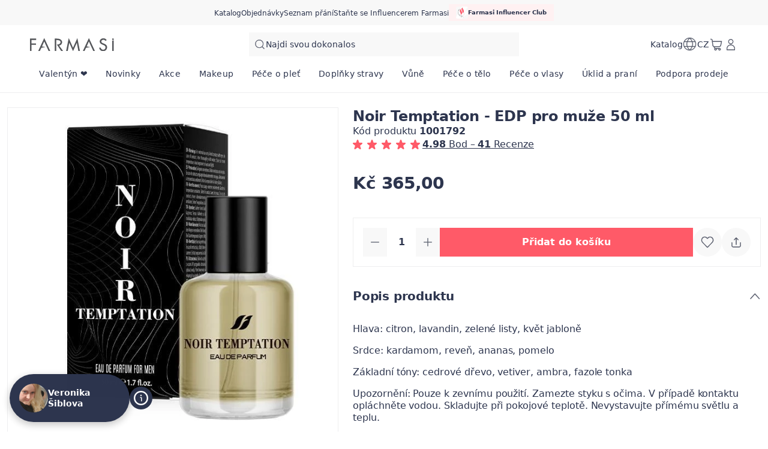

--- FILE ---
content_type: text/html; charset=utf-8
request_url: https://www.farmasi.cz/cz20072569/product-detail/noir-temptation-edp-pro-mu%C5%BEe-50-ml?pid=1001792
body_size: 161100
content:
<!DOCTYPE html><html translate="yes" class=""><head><meta charSet="utf-8"/><link rel="icon" href="https://content.farmasi.cz/favicon.ico"/><meta name="viewport" content="width=device-width, user-scalable=no"/><meta property="og:type" content="website"/><meta property="og:image:width" content="1200"/><meta property="og:image:height" content="630"/><meta name="robots" content="noindex, follow"/><script id="gtm-script">(function(w,d,s,l,i){w[l]=w[l]||[];w[l].push({'gtm.start':
        new Date().getTime(),event:'gtm.js'});var f=d.getElementsByTagName(s)[0],
        j=d.createElement(s),dl=l!='dataLayer'?'&l='+l:'';j.async=true;j.src=
        'https://www.googletagmanager.com/gtm.js?id='+i+dl;f.parentNode.insertBefore(j,f);
        })(window,document,'script','dataLayer','GTM-NVPQ3CQ8');</script><meta name="format-detection" content="telephone=no"/><script type="application/ld+json">{"@context":"https://schema.org","@type":"BreadcrumbList","itemListElement":[{"@type":"ListItem","position":1,"name":"Home Page","item":"https://www.farmasi.cz"},{"@type":"ListItem","position":2,"name":"Vůně","item":"https://www.farmasi.cz/vune"},{"@type":"ListItem","position":3,"name":"Pro muže","item":"https://www.farmasi.cz/vune/pro-muze"},{"@type":"ListItem","position":4,"name":"Noir Temptation - EDP pro muže 50 ml","item":"https://www.farmasi.cz/vune/pro-muze/noir-temptation---edp-pro-muze-50-ml"}]}</script><title>Noir Temptation - EDP pro muže 50 ml - Farmasi CZ</title><meta property="og:title" content="Noir Temptation - EDP pro muže 50 ml - Farmasi CZ"/><meta name="description" content="Objev Noir Temptation - EDP pro muže 50 ml s kódem produktu: 1001792 v katalogu Vůně."/><meta property="og:description" content="Objev Noir Temptation - EDP pro muže 50 ml s kódem produktu: 1001792 v katalogu Vůně."/><meta property="og:image" content="https://content.farmasi.cz/Product/1001792_400.webp"/><meta name="next-head-count" content="15"/><link rel="preconnect" href="https://CZ-api-gateway-prod.farmasi.com" crossorigin="anonymous"/><link rel="preconnect" href="//farmasicz.api.useinsider.com/ins.js?id=10008388" crossorigin="anonymous"/><meta name="og:url" content="https://www.farmasi.cz/cz20072569/product-detail/noir-temptation-edp-pro-mu%C5%BEe-50-ml?pid=1001792"/><meta name="application-name" content="Farmasi CZ"/><meta name="apple-mobile-web-app-title" content="Farmasi CZ"/><meta property="og:site_name" content="Farmasi CZ"/><link rel="canonical" href="https://www.farmasi.cz/farmasi/product-detail/noir-temptation-edp-pro-mu%C5%BEe-50-ml?pid=1001792"/><script><!-- NREUM: (4) --></script><meta name="google-site-verification" content="Hh-Pn66_2o0kSZQFasbu6WNh7chdqq0MTvZxGaBAZp4"/><link rel="preload" href="https://content.farmasi.com/js/CZ-20260130130428-5ac53e0e-f899-4f59-b0c9-95d590377f61/_next/static/media/4d201a95b1eebd9f-s.p.woff2" as="font" type="font/woff2" crossorigin="anonymous" data-next-font="size-adjust"/><link rel="preload" href="https://content.farmasi.com/js/CZ-20260130130428-5ac53e0e-f899-4f59-b0c9-95d590377f61/_next/static/css/3fe96bdd930e6b5e.css" as="style"/><link rel="stylesheet" href="https://content.farmasi.com/js/CZ-20260130130428-5ac53e0e-f899-4f59-b0c9-95d590377f61/_next/static/css/3fe96bdd930e6b5e.css" data-n-g=""/><link rel="preload" href="https://content.farmasi.com/js/CZ-20260130130428-5ac53e0e-f899-4f59-b0c9-95d590377f61/_next/static/css/9498e38e9660fcf7.css" as="style"/><link rel="stylesheet" href="https://content.farmasi.com/js/CZ-20260130130428-5ac53e0e-f899-4f59-b0c9-95d590377f61/_next/static/css/9498e38e9660fcf7.css" data-n-p=""/><link rel="preload" href="https://content.farmasi.com/js/CZ-20260130130428-5ac53e0e-f899-4f59-b0c9-95d590377f61/_next/static/css/e712a20f7fcfeefe.css" as="style"/><link rel="stylesheet" href="https://content.farmasi.com/js/CZ-20260130130428-5ac53e0e-f899-4f59-b0c9-95d590377f61/_next/static/css/e712a20f7fcfeefe.css" data-n-p=""/><link rel="preload" href="https://content.farmasi.com/js/CZ-20260130130428-5ac53e0e-f899-4f59-b0c9-95d590377f61/_next/static/css/86099067e158babc.css" as="style"/><link rel="stylesheet" href="https://content.farmasi.com/js/CZ-20260130130428-5ac53e0e-f899-4f59-b0c9-95d590377f61/_next/static/css/86099067e158babc.css" data-n-p=""/><noscript data-n-css=""></noscript><script defer="" nomodule="" src="https://content.farmasi.com/js/CZ-20260130130428-5ac53e0e-f899-4f59-b0c9-95d590377f61/_next/static/chunks/polyfills-c67a75d1b6f99dc8.js"></script><script src="https://content.farmasi.com/js/CZ-20260130130428-5ac53e0e-f899-4f59-b0c9-95d590377f61/_next/static/chunks/webpack-4304e100bb110820.js" defer=""></script><script src="https://content.farmasi.com/js/CZ-20260130130428-5ac53e0e-f899-4f59-b0c9-95d590377f61/_next/static/chunks/framework-fee8a7e75612eda8.js" defer=""></script><script src="https://content.farmasi.com/js/CZ-20260130130428-5ac53e0e-f899-4f59-b0c9-95d590377f61/_next/static/chunks/main-465aefaa72f9c7fc.js" defer=""></script><script src="https://content.farmasi.com/js/CZ-20260130130428-5ac53e0e-f899-4f59-b0c9-95d590377f61/_next/static/chunks/pages/_app-0d29ff168bf13843.js" defer=""></script><script src="https://content.farmasi.com/js/CZ-20260130130428-5ac53e0e-f899-4f59-b0c9-95d590377f61/_next/static/chunks/1422-ce59f36cbe397be7.js" defer=""></script><script src="https://content.farmasi.com/js/CZ-20260130130428-5ac53e0e-f899-4f59-b0c9-95d590377f61/_next/static/chunks/113-2dbeeb764614216e.js" defer=""></script><script src="https://content.farmasi.com/js/CZ-20260130130428-5ac53e0e-f899-4f59-b0c9-95d590377f61/_next/static/chunks/316-e4a928ac070955c7.js" defer=""></script><script src="https://content.farmasi.com/js/CZ-20260130130428-5ac53e0e-f899-4f59-b0c9-95d590377f61/_next/static/chunks/8466-b709579589844161.js" defer=""></script><script src="https://content.farmasi.com/js/CZ-20260130130428-5ac53e0e-f899-4f59-b0c9-95d590377f61/_next/static/chunks/1074-9b8bc9f06b278bd9.js" defer=""></script><script src="https://content.farmasi.com/js/CZ-20260130130428-5ac53e0e-f899-4f59-b0c9-95d590377f61/_next/static/chunks/1507-3bd86304be47cc7d.js" defer=""></script><script src="https://content.farmasi.com/js/CZ-20260130130428-5ac53e0e-f899-4f59-b0c9-95d590377f61/_next/static/chunks/936-ade24242a1610d41.js" defer=""></script><script src="https://content.farmasi.com/js/CZ-20260130130428-5ac53e0e-f899-4f59-b0c9-95d590377f61/_next/static/chunks/1143-86453f542cc3d4e2.js" defer=""></script><script src="https://content.farmasi.com/js/CZ-20260130130428-5ac53e0e-f899-4f59-b0c9-95d590377f61/_next/static/chunks/pages/%5Bnickname%5D/product-detail/%5Bslug%5D-3c7c321a994bbf8e.js" defer=""></script><script src="https://content.farmasi.com/js/CZ-20260130130428-5ac53e0e-f899-4f59-b0c9-95d590377f61/_next/static/Q_EJk_RCVv0AGTBZx9ZQT/_buildManifest.js" defer=""></script><script src="https://content.farmasi.com/js/CZ-20260130130428-5ac53e0e-f899-4f59-b0c9-95d590377f61/_next/static/Q_EJk_RCVv0AGTBZx9ZQT/_ssgManifest.js" defer=""></script></head><body class="__className_de0ee9"><noscript><iframe src="https://www.googletagmanager.com/ns.html?id=GTM-NVPQ3CQ8"
      height="0" width="0" style="display:none;visibility:hidden"></iframe></noscript><div id="__next"><div class="styles_layout__M1JA_"><header id="header" class="styles_header__fpulf " style="width:100vw"><div class="styles_headerUpperMenu__UARQH" style="position:relative"><a class="styles_headerUpperMenuItem__Pwvbz" target="_self" data-testid="" hrefLang="" title="/cz20072569/content/catalog/holiday-gift-guide" aria-label="/cz20072569/content/catalog/holiday-gift-guide" href="/cz20072569/content/catalog/holiday-gift-guide"><span class="textThree styles_defaults__ttgfN undefined" style="color:#2d354e" data-testid="" data-value="" data-translation-key="common+header+holidayGift"> </span></a><a class="styles_headerUpperMenuItem__Pwvbz" target="_self" data-testid="" hrefLang="" title="/cz20072569/catalog" aria-label="/cz20072569/catalog" href="/cz20072569/catalog"><span class="textThree styles_defaults__ttgfN undefined" style="color:#2d354e" data-testid="" data-value="" data-translation-key="common+header+catalog"> </span></a><a class="styles_headerUpperMenuItem__Pwvbz" target="_self" data-testid="" hrefLang="" title="/cz20072569/register" aria-label="/cz20072569/register" href="/cz20072569/register"><span class="textThree styles_defaults__ttgfN undefined" style="color:#2d354e" data-testid="" data-value="" data-translation-key="common+header+orders"> </span></a><a class="styles_headerUpperMenuItem__Pwvbz" target="_self" data-testid="" hrefLang="" title="/cz20072569/register" aria-label="/cz20072569/register" href="/cz20072569/register"><span class="textThree styles_defaults__ttgfN undefined" style="color:#2d354e" data-testid="" data-value="" data-translation-key="common+header+wishlist"> </span></a><a class="styles_headerUpperMenuItem__Pwvbz" target="_self" data-testid="" hrefLang="" title="/cz20072569/register" aria-label="/cz20072569/register" href="/cz20072569/register?signUpPreview=true"><span class="textThree styles_defaults__ttgfN undefined" style="color:#2d354e" data-testid="" data-value="" data-translation-key="common+header+becomeAbeautyInfluencer"> </span></a></div><div class="styles_headerPlaceholder___6OZ_"></div><div id="headerCategories" class="container styles_headerCategories__VFNSG" style="position:relative"></div></header><main style="width:100vw"><div class="containerV5 productDetail_card__U7wi2" id="insider_product"><div class="productDetail_carousel__TmMzx"><div class="styles_carousel__JPaxR"><div><div class="swiper styles_swiper__hJonv styles_swiperClass__WeZbl"><div class="swiper-wrapper"><div class="swiper-slide"></div></div><div class="swiper-pagination"></div><div class="styles_navigation__pry9K styles_navigationPrev___iCr4 hidden " data-testid="carouselLeft"></div><div class="styles_navigation__pry9K styles_navigationNext__PGBii hidden " data-testid="carouselRight"></div></div><div class="swiper styles_swiperThumbs__r6GeC styles_thumbs__dt9M4"><div class="swiper-wrapper"><div class="swiper-slide styles_swiperThumbsItem____oOm styles_thumbsItem__xZ0LL"><img class="styles_swiperThumbsItemImg__T09qo" sizes="100%" alt="https://content.farmasi.cz/Product/1001792_400.webp" data-testid="carouselThumbsImage" loading="lazy" src="https://content.farmasi.cz/Product/1001792_400.webp"/></div></div></div></div><div class="styles_carouselLeftItems__GP1EU"><div class="styles_container__gZ_qG inline-block sm:hidden mb-4"><div class="styles_iconContainer__WbnS3 undefined false undefined" data-testid=""><svg width="24" height="24" viewBox="0 0 24 24" fill="none" xmlns="http://www.w3.org/2000/svg" color="#525767" data-testid="summaryIcon"><path d="M8.59229 12.2312L17.4898 19.3582C17.8002 19.6068 17.8503 20.0599 17.6017 20.3702C17.3531 20.6806 16.9 20.7307 16.5896 20.4821L6.9896 12.7925C6.62949 12.504 6.62982 11.9561 6.99029 11.668L16.5903 3.99762C16.9009 3.7494 17.354 3.80002 17.6022 4.11068C17.8504 4.42134 17.7998 4.8744 17.4892 5.12261L8.59229 12.2312Z" fill="#525767" stroke="#525767" stroke-width="0.4"></path></svg></div></div><div class="styles_carouselTagsContainer__gCeZL"></div></div><div class="styles_carouselRightItems__UrBhj"><div class="grid sm:hidden"><div class="styles_container__gZ_qG undefined"><div class="styles_iconContainer__WbnS3 undefined false undefined" data-testid="addToWishlistButton"><svg width="24" height="24" viewBox="0 0 24 24" fill="none" xmlns="http://www.w3.org/2000/svg" color="#525767" data-testid="summaryIcon"><path fill-rule="evenodd" clip-rule="evenodd" d="M12.5567 4.5598L11.9999 5.13222L11.4432 4.5598C9.26466 2.31991 5.7269 2.31991 3.54837 4.5598C1.37711 6.79222 1.37711 10.4063 3.54837 12.6387L11.6558 20.9745C11.8443 21.1683 12.1555 21.1683 12.344 20.9745L20.4515 12.6387C22.6227 10.4063 22.6227 6.79222 20.4515 4.5598C18.2729 2.31991 14.7352 2.31991 12.5567 4.5598ZM19.7632 5.22925C21.5721 7.08904 21.5721 10.1097 19.7632 11.9695L11.9999 19.9516L4.23652 11.9695C2.42767 10.1097 2.42767 7.08904 4.23652 5.22925C6.0381 3.37692 8.95338 3.37692 10.755 5.22925L11.6558 6.15545C11.8443 6.34923 12.1555 6.34923 12.344 6.15545L13.2448 5.22925C15.0464 3.37692 17.9617 3.37692 19.7632 5.22925Z" fill="#525767"></path><path fill-rule="evenodd" clip-rule="evenodd" d="M20.3079 4.69929C18.2079 2.54015 14.7998 2.54015 12.6998 4.69929L11.9997 5.41912L11.2996 4.69929C9.19962 2.54015 5.79154 2.54015 3.69155 4.69929C1.59579 6.85408 1.59579 10.3446 3.69155 12.4993L11.799 20.8352C11.9089 20.9482 12.0905 20.9482 12.2004 20.8352L20.3079 12.4993C22.4037 10.3446 22.4037 6.85408 20.3079 4.69929ZM12.4131 4.4204C14.6701 2.09977 18.3376 2.09977 20.5946 4.4204C22.8414 6.73046 22.8414 10.4682 20.5946 12.7782L12.4872 21.114C12.2202 21.3886 11.7793 21.3886 11.5123 21.114L3.40481 12.7782C1.15803 10.4682 1.15803 6.73046 3.40481 4.4204C5.66186 2.09977 9.3293 2.09977 11.5864 4.4204L11.9997 4.84541L12.4131 4.4204ZM4.09295 5.08985C5.97306 3.15678 9.01802 3.15678 10.8981 5.08985L11.799 6.01605C11.9089 6.12909 12.0905 6.12909 12.2004 6.01605L13.1012 5.08985C14.9813 3.15678 18.0263 3.15678 19.9064 5.08985C21.7908 7.02727 21.7908 10.1716 19.9064 12.109L11.9997 20.2385L4.09295 12.109C2.2086 10.1716 2.2086 7.02727 4.09295 5.08985ZM10.6114 5.36874C8.88834 3.59715 6.10275 3.59715 4.37969 5.36874C2.64635 7.1509 2.64635 10.048 4.37969 11.8301L11.9997 19.6647L19.6197 11.8301C21.353 10.048 21.353 7.1509 19.6197 5.36874C17.8966 3.59715 15.111 3.59715 13.388 5.36874L12.4872 6.29494C12.2201 6.56946 11.7792 6.56946 11.5122 6.29494L10.6114 5.36874Z" fill="#525767"></path></svg></div></div></div><div class="grid sm:hidden"><div class="styles_container__gZ_qG undefined"><div class="styles_iconContainer__WbnS3 undefined false undefined" data-testid=""></div></div></div></div></div></div><div class="productDetail_productInfo__X6dWh"><section class="productDetail_productInfoGeneral__ib2Pd"><h1 class="productDetail_productInfoHeading__NYScK styles_defaults__ttgfN undefined" data-testid="productInfoHeading" data-value="">Noir Temptation - EDP pro muže 50 ml</h1><span class="productDetail_productInfoCode__ZKAR_ styles_defaults__ttgfN undefined" data-testid="productInfoCode" data-value="1001792" data-translation-key="common+productDetail+code">productDetail.code</span></section><section class="productDetail_productInfoPriceActions__9GEsY"><div class="styles_price__mQjQ9 hidden sm:block"><div></div><div><span class="styles_priceCurrent__pKIXP  styles_defaults__ttgfN undefined" data-testid="priceText" data-value="" data-translation-key="common+price">price</span></div></div><div class="productDetail_productInfoAddCart__ZaKDE"><div><div class="styles_counter__msII7 false undefined "><button class="styles_counterButton__hPMj0 false" disabled="" data-testid="decrementButton"><svg width="20" height="20" viewBox="0 0 24 24" fill="none" xmlns="http://www.w3.org/2000/svg" color="#525767" data-testid="summaryIcon"><path d="M4.31984 12.48H19.6798C19.9449 12.48 20.1598 12.2651 20.1598 12C20.1598 11.7349 19.9449 11.52 19.6798 11.52H4.31984C4.05475 11.52 3.83984 11.7349 3.83984 12C3.83984 12.2651 4.05475 12.48 4.31984 12.48Z" fill="#525767"></path><path fill-rule="evenodd" clip-rule="evenodd" d="M3.63965 12.0001C3.63965 11.6245 3.94409 11.3201 4.31965 11.3201H19.6796C20.0552 11.3201 20.3596 11.6245 20.3596 12.0001C20.3596 12.3756 20.0552 12.6801 19.6796 12.6801H4.31965C3.94409 12.6801 3.63965 12.3756 3.63965 12.0001ZM4.31965 11.7201C4.16501 11.7201 4.03965 11.8454 4.03965 12.0001C4.03965 12.1547 4.16501 12.2801 4.31965 12.2801H19.6796C19.8343 12.2801 19.9596 12.1547 19.9596 12.0001C19.9596 11.8454 19.8343 11.7201 19.6796 11.7201H4.31965Z" fill="#525767"></path></svg></button><input class="styles_input__TfQ13" type="number" data-testid="countInput" data-value="1" value="1"/><button class="styles_counterButton__hPMj0 false" data-testid="incrementButton"><svg width="20" height="20" viewBox="0 0 24 24" fill="none" xmlns="http://www.w3.org/2000/svg" color="#525767" data-testid="summaryIcon"><path d="M11.5198 11.5201V4.32009C11.5198 4.05499 11.7347 3.84009 11.9998 3.84009C12.2649 3.84009 12.4798 4.05499 12.4798 4.32009V11.5201H19.6798C19.9449 11.5201 20.1598 11.735 20.1598 12.0001C20.1598 12.2652 19.9449 12.4801 19.6798 12.4801H12.4798V19.6801C12.4798 19.9452 12.2649 20.1601 11.9998 20.1601C11.7347 20.1601 11.5198 19.9452 11.5198 19.6801V12.4801H4.31984C4.05475 12.4801 3.83984 12.2652 3.83984 12.0001C3.83984 11.735 4.05475 11.5201 4.31984 11.5201H11.5198Z" fill="#525767"></path><path fill-rule="evenodd" clip-rule="evenodd" d="M11.9996 4.03989C11.845 4.03989 11.7196 4.16525 11.7196 4.31989V11.7199H4.31965C4.16501 11.7199 4.03965 11.8453 4.03965 11.9999C4.03965 12.1545 4.16501 12.2799 4.31965 12.2799H11.7196V19.6799C11.7196 19.8345 11.845 19.9599 11.9996 19.9599C12.1543 19.9599 12.2796 19.8345 12.2796 19.6799V12.2799H19.6796C19.8343 12.2799 19.9596 12.1545 19.9596 11.9999C19.9596 11.8453 19.8343 11.7199 19.6796 11.7199H12.2796V4.31989C12.2796 4.16525 12.1543 4.03989 11.9996 4.03989ZM11.3196 4.31989C11.3196 3.94434 11.6241 3.63989 11.9996 3.63989C12.3752 3.63989 12.6796 3.94434 12.6796 4.31989V11.3199H19.6796C20.0552 11.3199 20.3596 11.6243 20.3596 11.9999C20.3596 12.3754 20.0552 12.6799 19.6796 12.6799H12.6796V19.6799C12.6796 20.0554 12.3752 20.3599 11.9996 20.3599C11.6241 20.3599 11.3196 20.0554 11.3196 19.6799V12.6799H4.31965C3.94409 12.6799 3.63965 12.3754 3.63965 11.9999C3.63965 11.6243 3.94409 11.3199 4.31965 11.3199H11.3196V4.31989Z" fill="#525767"></path></svg></button></div></div><div class="productDetail_productInfoAddCartButton__NiFRI notranslate"><button type="button" class="styles_btn__x0Jp4 styles_btnmedium__Ph4K4 styles_default__Z9NX9 styles_block__hHRsB false styles_roundednone__Ei79l " data-testid="addToCartButton" aria-disabled="false" aria-busy="false" aria-label="productDetail.addToCart" title="productDetail.addToCart" role="button"><div class="styles_btnContent__LiLSn "><span class="undefined styles_defaults__ttgfN styles_overflowStyles__6otlM" style="-webkit-line-clamp:1" data-testid="buttonText" data-value="" data-translation-key="common+productDetail+addToCart">productDetail.addToCart</span></div></button></div><div class="productDetail_productInfoAddCartActions__lxDmQ"><div><div class="styles_container__gZ_qG undefined"><div class="styles_iconContainer__WbnS3 undefined false undefined" data-testid="addToWishlistButton"><svg width="24" height="24" viewBox="0 0 24 24" fill="none" xmlns="http://www.w3.org/2000/svg" color="#525767" data-testid="summaryIcon"><path fill-rule="evenodd" clip-rule="evenodd" d="M12.5567 4.5598L11.9999 5.13222L11.4432 4.5598C9.26466 2.31991 5.7269 2.31991 3.54837 4.5598C1.37711 6.79222 1.37711 10.4063 3.54837 12.6387L11.6558 20.9745C11.8443 21.1683 12.1555 21.1683 12.344 20.9745L20.4515 12.6387C22.6227 10.4063 22.6227 6.79222 20.4515 4.5598C18.2729 2.31991 14.7352 2.31991 12.5567 4.5598ZM19.7632 5.22925C21.5721 7.08904 21.5721 10.1097 19.7632 11.9695L11.9999 19.9516L4.23652 11.9695C2.42767 10.1097 2.42767 7.08904 4.23652 5.22925C6.0381 3.37692 8.95338 3.37692 10.755 5.22925L11.6558 6.15545C11.8443 6.34923 12.1555 6.34923 12.344 6.15545L13.2448 5.22925C15.0464 3.37692 17.9617 3.37692 19.7632 5.22925Z" fill="#525767"></path><path fill-rule="evenodd" clip-rule="evenodd" d="M20.3079 4.69929C18.2079 2.54015 14.7998 2.54015 12.6998 4.69929L11.9997 5.41912L11.2996 4.69929C9.19962 2.54015 5.79154 2.54015 3.69155 4.69929C1.59579 6.85408 1.59579 10.3446 3.69155 12.4993L11.799 20.8352C11.9089 20.9482 12.0905 20.9482 12.2004 20.8352L20.3079 12.4993C22.4037 10.3446 22.4037 6.85408 20.3079 4.69929ZM12.4131 4.4204C14.6701 2.09977 18.3376 2.09977 20.5946 4.4204C22.8414 6.73046 22.8414 10.4682 20.5946 12.7782L12.4872 21.114C12.2202 21.3886 11.7793 21.3886 11.5123 21.114L3.40481 12.7782C1.15803 10.4682 1.15803 6.73046 3.40481 4.4204C5.66186 2.09977 9.3293 2.09977 11.5864 4.4204L11.9997 4.84541L12.4131 4.4204ZM4.09295 5.08985C5.97306 3.15678 9.01802 3.15678 10.8981 5.08985L11.799 6.01605C11.9089 6.12909 12.0905 6.12909 12.2004 6.01605L13.1012 5.08985C14.9813 3.15678 18.0263 3.15678 19.9064 5.08985C21.7908 7.02727 21.7908 10.1716 19.9064 12.109L11.9997 20.2385L4.09295 12.109C2.2086 10.1716 2.2086 7.02727 4.09295 5.08985ZM10.6114 5.36874C8.88834 3.59715 6.10275 3.59715 4.37969 5.36874C2.64635 7.1509 2.64635 10.048 4.37969 11.8301L11.9997 19.6647L19.6197 11.8301C21.353 10.048 21.353 7.1509 19.6197 5.36874C17.8966 3.59715 15.111 3.59715 13.388 5.36874L12.4872 6.29494C12.2201 6.56946 11.7792 6.56946 11.5122 6.29494L10.6114 5.36874Z" fill="#525767"></path></svg></div></div></div><div><div class="styles_container__gZ_qG undefined"><div class="styles_iconContainer__WbnS3 undefined false undefined" data-testid=""></div></div></div></div></div></section><section><div class="styles_container__BK9qG undefined" role="presentation"><div class="styles_accordionItem__n7xC5  productDetail_productInfoDetailsItem___Uz3t"><button class="styles_accordionItemButton__xMyMX productDetail_productInfoDetailsItemBtn__9g95H" style="cursor:pointer;pointer-events:unset" type="button" data-testid="accordionButton" id="accordion-heading-0" aria-expanded="true" aria-controls="accordion-content-0" aria-disabled="false"><h4 class="styles_title__nSwUl productDetail_productInfoDetailsItemTitle__6thbB  styles_defaults__ttgfN undefined" data-testid="accordionButtonTitle" data-value="productDetail.titleContent">productDetail.titleContent</h4><div class=" styles_icon__jCIga"></div></button><div class="styles_accordionPanel__rwEyY" id="accordion-content-0" role="region" aria-labelledby="accordion-heading-0" style="height:auto;opacity:1"><div class="styles_accordionContent__EP31p productDetail_productInfoDetailsItemContent__tfM8c" id="accordion-content-0"><div class="productDetail_productInfoDetailsText__sQfsQ"><p>Hlava: citron, lavandin, zelen&eacute; listy, květ jabloně</p>

<p>Srdce: kardamom, reveň, ananas, pomelo</p>

<p>Z&aacute;kladn&iacute; t&oacute;ny: cedrov&eacute; dřevo, vetiver, ambra, fazole tonka</p>

<p>Upozorněn&iacute;: Pouze k zevn&iacute;mu použit&iacute;. Zamezte styku s očima. V př&iacute;padě kontaktu opl&aacute;chněte vodou. Skladujte při pokojov&eacute; teplotě. Nevystavujte př&iacute;m&eacute;mu světlu a teplu.</p>
</div></div></div></div><div class="styles_accordionItem__n7xC5  productDetail_productInfoDetailsItem___Uz3t"><button class="styles_accordionItemButton__xMyMX productDetail_productInfoDetailsItemBtn__9g95H" style="cursor:pointer;pointer-events:unset" type="button" data-testid="accordionButton" id="accordion-heading-1" aria-expanded="false" aria-controls="accordion-content-1" aria-disabled="false"><h4 class="styles_title__nSwUl productDetail_productInfoDetailsItemTitle__6thbB  styles_defaults__ttgfN undefined" data-testid="accordionButtonTitle" data-value="productDetail.titleTermOfUse">productDetail.titleTermOfUse</h4><div class=" styles_iconRotated__NlOEc"></div></button><div class="styles_accordionPanel__rwEyY" id="accordion-content-1" role="region" aria-labelledby="accordion-heading-1" style="height:0px;opacity:0"><div class="styles_accordionContent__EP31p productDetail_productInfoDetailsItemContent__tfM8c" id="accordion-content-1"><div class="productDetail_productInfoDetailsText__sQfsQ"><p>Nasprejujte parf&eacute;m na pulzn&iacute; body, jako jsou z&aacute;pěst&iacute;, krk nebo za u&scaron;i, pro dlouhotrvaj&iacute;c&iacute; vůni. Po aplikaci se vyhněte třen&iacute; pokožky, aby nedo&scaron;lo ke změně vůně. Vyhněte se kontaktu s očima a podr&aacute;žděnou nebo poraněnou pokožkou. Uchov&aacute;vejte mimo dosah dět&iacute; a nevystavujte př&iacute;m&eacute;mu slunečn&iacute;mu z&aacute;řen&iacute; nebo vysok&yacute;m teplot&aacute;m.</p>
</div></div></div></div><div class="styles_accordionItem__n7xC5  productDetail_productInfoDetailsItem___Uz3t"><button class="styles_accordionItemButton__xMyMX productDetail_productInfoDetailsItemBtn__9g95H" style="cursor:pointer;pointer-events:unset" type="button" data-testid="accordionButton" id="accordion-heading-2" aria-expanded="false" aria-controls="accordion-content-2" aria-disabled="false"><h4 class="styles_title__nSwUl productDetail_productInfoDetailsItemTitle__6thbB  styles_defaults__ttgfN undefined" data-testid="accordionButtonTitle" data-value="productDetail.titleTechnicalDetails">productDetail.titleTechnicalDetails</h4><div class=" styles_iconRotated__NlOEc"></div></button><div class="styles_accordionPanel__rwEyY" id="accordion-content-2" role="region" aria-labelledby="accordion-heading-2" style="height:0px;opacity:0"><div class="styles_accordionContent__EP31p productDetail_productInfoDetailsItemContent__tfM8c" id="accordion-content-2"><div class="productDetail_productInfoDetailsText__sQfsQ">Alcohol Denat., Fragrance/Parfum, Water/Aqua, Tetramethylacetyloctahydro Naphthalenes (Otne), Citrus Limon Peel Oil, Limonene, Linalyl Acetate, Linalool, Caumarin, Hydroxycitronellal, Pinene, Vanillin, Lavandula Oil/ Extract, Benzyl Salicylate, Alpha-Isomethyl Ionone, Citrus Aurantium Peel Oil, Amyl Salicylate, Citronellol, Citral, Beta-Caryophyllene, Anethole, Camphor, Geranyl Acetate, Terpineol, Terpinolene, Geraniol, Alpha-Terpinene.</div></div></div></div></div></section></div></div><div id="reviewSection"><div><div class=""></div></div><div id="reviewSectionMobile"><div class="containerV5 "><h2 class="styles_subHeading__w_iF_ mb-4 styles_defaults__ttgfN undefined" data-testid="" data-value="" data-translation-key="common+reviews+productReviewsTitle">reviews.productReviewsTitle</h2><div class="styles_container__vehHV"><div class="styles_reviewsBlock__ZiqLF "><div class="styles_reviewsContainer__4u_bB"></div><div class="styles_reviewsTotal__lJF5C"><h3 class="styles_reviewsAvgPoint__1MEcq styles_defaults__ttgfN undefined" data-testid="" data-value="">0.00</h3><div class="styles_reviewsStars__0Mekm"><div class="styles_rater__rPqJk styles_disabled__7uLqw text-center"><div class="styles_raterItem__CatXx" data-testid="raterItem1"><svg width="16" height="16" viewBox="0 0 24 24" fill="none" xmlns="http://www.w3.org/2000/svg" color="#bec5da" data-testid="summaryIcon"><path fill-rule="evenodd" clip-rule="evenodd" d="M10.2769 1.20728L8.05521 7.44199H1.83434C1.0695 7.44194 0.382821 7.9158 0.115129 8.63379C-0.154159 9.35607 0.0593324 10.1681 0.64696 10.6659L5.93619 15.0091L3.72484 21.5894C3.47358 22.3536 3.7434 23.1816 4.38698 23.6479C5.02494 24.1101 5.88768 24.114 6.52971 23.6574L12.0005 19.6833L17.4574 23.6494C18.1 24.1157 18.9695 24.1169 19.6126 23.6528C20.2614 23.1845 20.5315 22.3495 20.2768 21.5901L18.0652 15.0091L23.3378 10.6789C23.941 10.1681 24.1545 9.35607 23.8852 8.63379C23.6175 7.9158 22.9309 7.44194 22.1659 7.44199H15.9464L13.7266 1.20759C13.4465 0.468999 12.7626 0 12.0017 0C11.2408 0 10.5569 0.468999 10.2864 1.18159L10.2769 1.20728Z" fill="#bec5da"></path></svg></div><div class="styles_raterItem__CatXx" data-testid="raterItem2"><svg width="16" height="16" viewBox="0 0 24 24" fill="none" xmlns="http://www.w3.org/2000/svg" color="#bec5da" data-testid="summaryIcon"><path fill-rule="evenodd" clip-rule="evenodd" d="M10.2769 1.20728L8.05521 7.44199H1.83434C1.0695 7.44194 0.382821 7.9158 0.115129 8.63379C-0.154159 9.35607 0.0593324 10.1681 0.64696 10.6659L5.93619 15.0091L3.72484 21.5894C3.47358 22.3536 3.7434 23.1816 4.38698 23.6479C5.02494 24.1101 5.88768 24.114 6.52971 23.6574L12.0005 19.6833L17.4574 23.6494C18.1 24.1157 18.9695 24.1169 19.6126 23.6528C20.2614 23.1845 20.5315 22.3495 20.2768 21.5901L18.0652 15.0091L23.3378 10.6789C23.941 10.1681 24.1545 9.35607 23.8852 8.63379C23.6175 7.9158 22.9309 7.44194 22.1659 7.44199H15.9464L13.7266 1.20759C13.4465 0.468999 12.7626 0 12.0017 0C11.2408 0 10.5569 0.468999 10.2864 1.18159L10.2769 1.20728Z" fill="#bec5da"></path></svg></div><div class="styles_raterItem__CatXx" data-testid="raterItem3"><svg width="16" height="16" viewBox="0 0 24 24" fill="none" xmlns="http://www.w3.org/2000/svg" color="#bec5da" data-testid="summaryIcon"><path fill-rule="evenodd" clip-rule="evenodd" d="M10.2769 1.20728L8.05521 7.44199H1.83434C1.0695 7.44194 0.382821 7.9158 0.115129 8.63379C-0.154159 9.35607 0.0593324 10.1681 0.64696 10.6659L5.93619 15.0091L3.72484 21.5894C3.47358 22.3536 3.7434 23.1816 4.38698 23.6479C5.02494 24.1101 5.88768 24.114 6.52971 23.6574L12.0005 19.6833L17.4574 23.6494C18.1 24.1157 18.9695 24.1169 19.6126 23.6528C20.2614 23.1845 20.5315 22.3495 20.2768 21.5901L18.0652 15.0091L23.3378 10.6789C23.941 10.1681 24.1545 9.35607 23.8852 8.63379C23.6175 7.9158 22.9309 7.44194 22.1659 7.44199H15.9464L13.7266 1.20759C13.4465 0.468999 12.7626 0 12.0017 0C11.2408 0 10.5569 0.468999 10.2864 1.18159L10.2769 1.20728Z" fill="#bec5da"></path></svg></div><div class="styles_raterItem__CatXx" data-testid="raterItem4"><svg width="16" height="16" viewBox="0 0 24 24" fill="none" xmlns="http://www.w3.org/2000/svg" color="#bec5da" data-testid="summaryIcon"><path fill-rule="evenodd" clip-rule="evenodd" d="M10.2769 1.20728L8.05521 7.44199H1.83434C1.0695 7.44194 0.382821 7.9158 0.115129 8.63379C-0.154159 9.35607 0.0593324 10.1681 0.64696 10.6659L5.93619 15.0091L3.72484 21.5894C3.47358 22.3536 3.7434 23.1816 4.38698 23.6479C5.02494 24.1101 5.88768 24.114 6.52971 23.6574L12.0005 19.6833L17.4574 23.6494C18.1 24.1157 18.9695 24.1169 19.6126 23.6528C20.2614 23.1845 20.5315 22.3495 20.2768 21.5901L18.0652 15.0091L23.3378 10.6789C23.941 10.1681 24.1545 9.35607 23.8852 8.63379C23.6175 7.9158 22.9309 7.44194 22.1659 7.44199H15.9464L13.7266 1.20759C13.4465 0.468999 12.7626 0 12.0017 0C11.2408 0 10.5569 0.468999 10.2864 1.18159L10.2769 1.20728Z" fill="#bec5da"></path></svg></div><div class="styles_raterItem__CatXx" data-testid="raterItem5"><svg width="16" height="16" viewBox="0 0 24 24" fill="none" xmlns="http://www.w3.org/2000/svg" color="#bec5da" data-testid="summaryIcon"><path fill-rule="evenodd" clip-rule="evenodd" d="M10.2769 1.20728L8.05521 7.44199H1.83434C1.0695 7.44194 0.382821 7.9158 0.115129 8.63379C-0.154159 9.35607 0.0593324 10.1681 0.64696 10.6659L5.93619 15.0091L3.72484 21.5894C3.47358 22.3536 3.7434 23.1816 4.38698 23.6479C5.02494 24.1101 5.88768 24.114 6.52971 23.6574L12.0005 19.6833L17.4574 23.6494C18.1 24.1157 18.9695 24.1169 19.6126 23.6528C20.2614 23.1845 20.5315 22.3495 20.2768 21.5901L18.0652 15.0091L23.3378 10.6789C23.941 10.1681 24.1545 9.35607 23.8852 8.63379C23.6175 7.9158 22.9309 7.44194 22.1659 7.44199H15.9464L13.7266 1.20759C13.4465 0.468999 12.7626 0 12.0017 0C11.2408 0 10.5569 0.468999 10.2864 1.18159L10.2769 1.20728Z" fill="#bec5da"></path></svg></div></div></div><span class="styles_reviewsTotalCount__9KsNq styles_defaults__ttgfN undefined" data-testid="" data-value="" data-translation-key="common+reviews+reviewTotalCount">reviews.reviewTotalCount</span></div></div></div><div><div class="styles_reviewCardsContainer__0JoOM"></div></div></div></div></div></main><footer class="styles_footer__1cZ8q __variable_7acd9c " style="width:100vw;margin-bottom:0" id="footer"><div class="styles_footerContent__uNWPC"><div class="styles_footerContentWatermark__c6fbb"><svg width="1181" height="183" viewBox="0 0 1181 183" fill="none" xmlns="http://www.w3.org/2000/svg"><g clip-path="url(#clip0_10_6791)"><path d="M85.9117 26.86H22.1708V75.2111H83.8055V94.9097H22.1708V179.327H0V7.30469H85.9117V26.86Z" fill="white" fill-opacity="0.57"></path><path d="M607.221 182.982L554.029 65.7038H553.549L532.838 179.329H509.928L546.251 0L607.221 135.526L668.19 0L704.439 179.329H681.604L660.892 65.7038H660.43L607.221 182.982Z" fill="url(#mGradient_:R736:)"></path><path d="M200.846 0L116.099 179.329H139.877L160.126 136.207L218.565 125.229L169.309 116.598L200.846 47.008L216.625 81.8029L261.816 179.329H285.594L200.846 0Z" fill="white" fill-opacity="0.57"></path><path d="M830.999 0L746.252 179.329H770.03L790.279 136.207L850.547 125.229L799.461 116.598L830.999 47.008L846.778 81.8029L891.969 179.329H915.747L830.999 0Z" fill="#F8F6F4"></path><path d="M410.161 104.491C422.189 103.327 433.256 97.6327 440.997 88.643C448.831 79.6353 453.006 68.1743 452.766 56.4089C452.766 48.0459 448.701 7.35938 375.168 7.35938H348.249V179.382H370.42V28.2936H379.991C396.766 29.0457 430.614 30.353 431.039 57.3043C431.039 57.3043 431.039 81.1038 400.055 88.4101L399.39 88.5534L397.949 88.8578C392.85 89.807 387.676 90.3442 382.485 90.4696H379.27L436.544 175.317L439.353 179.221H466.198L410.161 104.491Z" fill="white" fill-opacity="0.57"></path><path d="M1075.02 96.3002C1068.13 89.1371 1057.62 82.9052 1043.48 77.5865L1030.77 72.7873C1014.29 66.5553 1006.05 58.3356 1006.05 48.1461C1006.05 41.0725 1009.69 34.4466 1015.71 30.4532C1021.39 26.0658 1028.46 23.7198 1035.72 23.8273C1048.12 23.8273 1057.6 29.2354 1064.19 40.0339L1081.86 29.7548C1071.81 12.3126 1056.58 3.59145 1036.18 3.59145C1023.03 3.26911 1010.19 7.47745 999.935 15.4464C989.552 23.2363 983.603 35.342 983.936 48.0745C983.695 58.4789 987.963 68.4894 995.705 75.6883C1001.51 81.3114 1010.45 86.63 1022.53 91.6621L1034.78 96.6763C1044.35 100.634 1051.33 104.502 1055.73 108.316C1062 113.581 1065.52 121.264 1065.38 129.304C1065.54 138.043 1062.24 146.496 1056.14 152.925C1050.23 159.479 1041.63 163.15 1032.66 162.971C1023.49 163.186 1014.62 159.819 1008.06 153.623C1002.67 148.698 999.289 142.055 998.531 134.909H975.936C977.414 148.161 983.843 160.428 993.986 169.418C1003.94 178.39 1017.1 183.261 1030.7 182.992C1046.72 182.992 1060.17 177.942 1071.07 167.824C1081.97 157.706 1087.42 144.902 1087.44 129.376C1087.49 115.963 1083.35 104.932 1075.02 96.3002Z" fill="#F8F6F4"></path><path d="M1181 7.30469H1158.87V23.959L1181 27.7017V7.30469Z" fill="#F8F6F4"></path><path d="M1158.87 36.7793V179.325H1181V32.75L1158.87 36.7793Z" fill="#F8F6F4"></path></g><defs><linearGradient id="mGradient_:R736:" x1="509.928" y1="91.6645" x2="704.439" y2="91.6645" gradientUnits="userSpaceOnUse"><stop stop-color="#F8F6F4"></stop><stop offset="0.4" stop-color="#F8F6F4"></stop><stop offset="0.4" stop-color="#F8F6F4"></stop><stop offset="1" stop-color="#F8F6F4"></stop></linearGradient><clipPath id="clip0_10_6791"><rect width="1181" height="183" fill="#F8F6F4"></rect></clipPath></defs></svg></div><div class="styles_footerContentContainer__M4ogT"><div class="styles_footerContentLeft__orpqU"><div class="styles_footerContentLeftSocialSection__yYflT"><span class="styles_footerJoinText__Kq8Gw styles_defaults__ttgfN undefined" data-testid="" data-value="">footer.joinFarmasi</span><div class="styles_footerFarmasiLogo__BzceO"><svg width="303" height="47" viewBox="0 0 303 47" fill="none" xmlns="http://www.w3.org/2000/svg"><g clip-path="url(#:Rir36:)"><path d="M22.0417 6.89741H5.68818V19.3155H21.5013V24.3747H5.68818V46.0556H0V1.875H22.0417V6.89741Z" fill="#2D354E"></path><path d="M155.79 46.9954L142.143 16.8747H142.02L136.706 46.0572H130.828L140.147 0L155.79 34.8073L171.432 0L180.732 46.0572H174.874L169.56 16.8747H169.441L155.79 46.9954Z" fill="#2D354E"></path><path d="M51.5297 0L29.7866 46.0571H35.8872L41.0824 34.9821L56.0755 32.1627L43.4383 29.9459L51.5297 12.0731L55.5778 21.0095L67.1722 46.0571H73.2728L51.5297 0Z" fill="#2D354E"></path><path d="M213.203 0L191.46 46.0571H197.561L202.756 34.9821L218.218 32.1627L205.112 29.9459L213.203 12.0731L217.251 21.0095L228.846 46.0571H234.946L213.203 0Z" fill="#2D354E"></path><path d="M105.232 26.8371C108.318 26.5381 111.157 25.0756 113.143 22.7667C115.153 20.4533 116.224 17.5098 116.163 14.488C116.163 12.3402 115.12 1.89062 96.2541 1.89062H89.3477V46.0713H95.0358V7.26718H97.4912C101.795 7.46035 110.479 7.79609 110.588 14.718C110.588 14.718 110.588 20.8304 102.639 22.7069L102.468 22.7437L102.099 22.8219C100.79 23.0657 99.4631 23.2037 98.1312 23.2359H97.3064L112.001 45.0272L112.721 46.0299H119.609L105.232 26.8371Z" fill="#2D354E"></path><path d="M275.81 24.7328C274.042 22.8931 271.344 21.2926 267.718 19.9266L264.457 18.694C260.229 17.0934 258.115 14.9824 258.115 12.3654C258.115 10.5487 259.048 8.84695 260.594 7.82131C262.049 6.69449 263.864 6.09198 265.727 6.11958C268.908 6.11958 271.34 7.50856 273.032 10.2819L277.563 7.64194C274.985 3.16224 271.079 0.922395 265.846 0.922395C262.471 0.839608 259.176 1.92044 256.546 3.96712C253.882 5.9678 252.355 9.07691 252.441 12.347C252.379 15.0192 253.474 17.5902 255.46 19.4391C256.949 20.8832 259.243 22.2492 262.343 23.5416L265.486 24.8294C267.941 25.8459 269.733 26.8393 270.861 27.819C272.468 29.1711 273.373 31.1442 273.335 33.2093C273.378 35.4538 272.529 37.6246 270.965 39.2757C269.448 40.9591 267.244 41.9019 264.94 41.8559C262.589 41.9111 260.314 41.0465 258.631 39.4551C257.247 38.1903 256.38 36.484 256.185 34.6489H250.388C250.767 38.0523 252.417 41.2028 255.019 43.5117C257.574 45.8159 260.949 47.0669 264.438 46.9979C268.548 46.9979 271.999 45.7009 274.795 43.1023C277.592 40.5038 278.99 37.2153 278.995 33.2277C279.009 29.7828 277.947 26.9497 275.81 24.7328Z" fill="#2D354E"></path><path d="M303 1.875H297.321V6.15233L303 7.11358V1.875Z" fill="#2D354E"></path><path d="M297.322 9.44499V46.0552H303V8.41016L297.322 9.44499Z" fill="#2D354E"></path></g><defs><clipPath id=":Rir36:"><rect width="303" height="47" fill="white"></rect></clipPath></defs></svg></div><span class="styles_footerContentLeftSocialTitle__ar3JR styles_defaults__ttgfN undefined" data-testid="" data-value="" data-translation-key="common+footer+followUs">footer.followUs</span><div class="styles_footerContentLeftSocialIcons__sgWbK"></div></div><div class="styles_footerContentLeftBottom__9o8_t"><div class="styles_footerContentCountryPayment___TzmV"><div class="styles_footerContentCountryPaymentTop__IRoQD"><div class="w-100 mb-4 mt-4 styles_footerCountryChanger__N6daS"><div class="w-100 flex items-start gap-2 bg-bg100 p-4 hover:bg-bg300 sm:items-center" role="button"><img alt="country flag picture" width="29" height="19" src="https://content.farmasius.com/flag/cz.webp"/><h3 class="text-base font-normal styles_defaults__ttgfN undefined" data-testid="" data-value="">CZ</h3></div></div><div class="styles_footerContentCountryPaymentDivider__O6qHB"></div></div><span class="styles_skeletonCreditCards__ObvGG" aria-live="polite" aria-busy="true"><span class="react-loading-skeleton" style="display:block;width:100px;height:24px">‌</span></span></div></div></div><div class="styles_footerContentRight__JCQ8q"><div class="styles_footerContentMenu__Jr_Cp"><div class="styles_footerContentMenuColumn__ilD4P"><div><h4 class="styles_textTitle__BYOPQ styles_defaults__ttgfN undefined" data-testid="footerCategoryTitle" data-value="footer.becomeInfluencerTitle">footer.becomeInfluencerTitle</h4><p class="styles_footerContentMenuDescription__D6msh styles_defaults__ttgfN undefined" data-testid="footerCategoryDescription" data-value="">footer.becomeInfluencerDescription</p></div><div><h4 class="styles_textTitle__BYOPQ styles_defaults__ttgfN undefined" data-testid="footerCategoryTitle" data-value="footer.guestCheckoutTitle">footer.guestCheckoutTitle</h4><p class="styles_footerContentMenuDescription__D6msh styles_defaults__ttgfN undefined" data-testid="footerCategoryDescription" data-value="">footer.guestCheckoutDescription</p></div></div></div></div></div><div class="styles_footerBottomBg__JIzUC"><div class="styles_footerBottom__NC5WI"><div class="styles_footerBottomLeft__OBaMt"><span class="styles_footerBottomText__lU_ah styles_defaults__ttgfN undefined" data-testid="" data-value="" data-translation-key="common+footer+allRightsReserved">FARMASİ © footer.allRightsReserved</span><div class="styles_footerBottomDivider__IPKbi"></div><div class="styles_footerBottomPoweredByWrapper__xGXZ_"><span class="styles_footerBottomPoweredBy__RNL02 styles_defaults__ttgfN undefined" data-testid="" data-value="">Powered by</span><svg width="68" height="22" viewBox="0 0 68 22" fill="none" xmlns="http://www.w3.org/2000/svg" class="styles_footerBottomFarmasiXLogo__yrsGM"><path fill-rule="evenodd" clip-rule="evenodd" d="M58.9245 1.43096L61.941 4.47154C62.124 4.65716 62.124 4.94884 61.941 5.13446L58.6107 8.51091C58.4276 8.69653 58.4276 8.98821 58.6107 9.17383L59.221 9.79255C59.404 9.97817 59.6917 9.97817 59.8748 9.79255L64.4343 5.16981C64.6174 4.9842 64.6174 4.69251 64.4343 4.5069L60.1276 0.140483C59.9358 -0.0539725 59.6307 -0.0451336 59.4563 0.158161L58.9071 0.794561C58.7415 0.980178 58.7502 1.25418 58.9245 1.43096Z" fill="#F1666D"></path><path fill-rule="evenodd" clip-rule="evenodd" d="M65.7594 1.2814L63.9983 3.06685C63.7978 3.27015 63.8153 3.59719 64.0419 3.77396L64.6435 4.36617C64.8266 4.51643 65.0968 4.49875 65.2624 4.33081L67.1107 2.45697C67.3112 2.25368 67.285 1.90896 67.0583 1.74102L66.3784 1.22836C66.1866 1.09578 65.925 1.11346 65.7594 1.2814Z" fill="#F1666D"></path><path fill-rule="evenodd" clip-rule="evenodd" d="M65.2014 5.34609L67.8691 8.05079C68.0696 8.25409 68.0347 8.5988 67.7906 8.74907L67.0845 9.20869C66.9101 9.32359 66.6747 9.29708 66.5265 9.14682L63.9896 6.56586C63.7978 6.3714 63.8239 6.06204 64.0332 5.8941L64.6173 5.31074C64.7916 5.16932 65.0445 5.18699 65.2014 5.34609Z" fill="#F1666D"></path><path fill-rule="evenodd" clip-rule="evenodd" d="M10.0607 3.63311L11.0632 2.07746C11.1591 1.88301 11.1068 1.82997 11.0632 1.83881C5.91964 2.38682 2.85964 0.672077 3.21708 5.52463V18.4206C3.21708 18.5178 3.29554 18.5885 3.38272 18.5885H5.16118C5.25707 18.5885 5.32682 18.509 5.32682 18.4206V10.112C5.32682 10.0148 5.40528 9.94407 5.49246 9.94407H7.75913C7.82887 9.94407 7.89861 9.89988 7.91605 9.82917L8.36066 8.46798C8.39554 8.35307 8.31707 8.24701 8.20374 8.24701H5.50118C5.40528 8.24701 5.33554 8.16746 5.33554 8.07907L5.32682 5.77212C5.32682 5.77212 5.21348 3.66846 6.42528 3.65078C7.43656 3.64194 7.92477 3.65078 7.92477 3.65078H10.0607V3.63311Z" fill="#B9C5D1"></path><path fill-rule="evenodd" clip-rule="evenodd" d="M2.92934 9.93545H1.29908C1.22062 9.93545 1.15088 9.87358 1.15088 9.78519L1.90934 8.37096C1.95293 8.27374 1.99652 8.2207 2.05755 8.2207H2.92062C2.99908 8.2207 3.06883 8.28258 3.06883 8.37096V9.78519C3.06883 9.86474 3.0078 9.93545 2.92934 9.93545Z" fill="#F1666D"></path><path fill-rule="evenodd" clip-rule="evenodd" d="M25.4478 18.5877C25.3432 18.5877 25.256 18.4993 25.256 18.3932V12.3121C25.256 12.3121 25.0119 8.22852 29.8068 8.22852C29.8068 8.22852 31.2801 8.22852 32.7098 8.46717C32.9016 8.50252 32.8842 8.69698 32.7098 8.7942C32.0037 9.21847 31.7421 9.88139 31.6027 10.1112C31.5678 10.1642 31.4632 10.1996 31.3934 10.1996C31.3934 10.1996 30.2339 9.94326 29.7457 9.93442C29.3796 9.93442 26.956 9.86371 26.956 12.5419V18.3932C26.956 18.4993 26.8688 18.5877 26.7642 18.5877H25.4478Z" fill="#B9C5D1"></path><path fill-rule="evenodd" clip-rule="evenodd" d="M39.6667 18.5877C39.7626 18.5877 39.8411 18.5081 39.8411 18.4109V12.0823C39.8411 12.0823 40.0242 8.22852 35.9965 8.22852H35.0201C34.9416 8.22852 34.8719 8.28155 34.8544 8.3611L34.5406 9.72229C34.5144 9.82836 34.5929 9.93442 34.7062 9.93442H35.796C35.796 9.93442 38.1236 9.6339 38.1236 12.3209V18.4198C38.1236 18.517 38.2021 18.5965 38.298 18.5965H39.6667V18.5877Z" fill="#B9C5D1"></path><path fill-rule="evenodd" clip-rule="evenodd" d="M31.4544 18.5877C31.3585 18.5877 31.2801 18.5081 31.2801 18.4109V12.0823C31.2801 12.0823 31.097 8.22852 35.1247 8.22852H36.1011C36.1796 8.22852 36.2493 8.28155 36.2667 8.3611L36.5806 9.71345C36.6067 9.81952 36.5196 9.92558 36.415 9.92558H35.3252C35.3252 9.92558 32.9975 9.62506 32.9975 12.3121V18.4109C32.9975 18.5081 32.9191 18.5877 32.8232 18.5877H31.4544Z" fill="#B9C5D1"></path><path fill-rule="evenodd" clip-rule="evenodd" d="M16.5989 18.5877C16.7209 18.5877 16.8168 18.4905 16.8168 18.3667V12.2237C16.8168 12.2237 16.9389 8.22852 12.9025 8.22852H9.86864C9.69428 8.22852 9.51121 8.30807 9.43274 8.56439L9.15377 9.62506C9.12762 9.73997 9.04044 9.92558 9.34557 9.92558H12.2922C12.2922 9.92558 15.1081 9.70461 15.1081 12.2149C15.0994 14.1948 15.1081 17.4828 15.1081 18.3579C15.1081 18.4816 15.204 18.5789 15.3261 18.5789H16.5989V18.5877Z" fill="#B9C5D1"></path><path fill-rule="evenodd" clip-rule="evenodd" d="M48.6026 18.5877C48.7246 18.5877 48.8205 18.4905 48.8205 18.3667V12.2237C48.8205 12.2237 48.9426 8.22852 44.9062 8.22852H41.8723C41.6979 8.22852 41.5149 8.30807 41.4364 8.56439L41.1574 9.62506C41.1313 9.73997 41.0441 9.92558 41.3492 9.92558H44.2959C44.2959 9.92558 47.1118 9.70461 47.1118 12.2149C47.1031 14.1948 47.1118 17.4828 47.1118 18.3579C47.1118 18.4816 47.2077 18.5789 47.3297 18.5789H48.6026V18.5877Z" fill="#B9C5D1"></path><path d="M47.8005 18.5879H47.1384V16.7051H47.1296L47.1375 14.2217C47.1374 14.2141 47.1314 14.213 47.1296 14.2129H43.1716C42.9625 14.2129 42.7967 14.3807 42.7966 14.5928V16.334C42.7966 16.5461 42.9624 16.7139 43.1716 16.7139H46.946V18.5879H42.073C41.5412 18.5879 41.114 18.1544 41.114 17.6152V13.2842C41.1142 12.7452 41.5413 12.3125 42.073 12.3125H47.8005V18.5879Z" fill="#B9C5D1"></path><path fill-rule="evenodd" clip-rule="evenodd" d="M59.9446 18.596H58.3579C58.323 18.596 58.2969 18.5694 58.2969 18.5341V10.2962C58.2969 10.2609 58.323 10.2344 58.3579 10.2344H59.9446C59.9794 10.2344 60.0056 10.2609 60.0056 10.2962V18.5341C60.0056 18.5694 59.9794 18.596 59.9446 18.596Z" fill="#B9C5D1"></path><path fill-rule="evenodd" clip-rule="evenodd" d="M52.7524 9.93436H53.4585H56.5185H59.7529C60.0144 9.93436 60.0754 9.92552 60.2498 9.75758L61.7493 7.89258C61.0693 8.29917 58.916 8.22846 58.8113 8.22846H53.4672V8.23729H52.7175C51.1308 8.23729 49.8406 9.54545 49.8406 11.1541C49.8406 13.0545 50.7124 13.7086 51.9765 13.8588L54.6267 14.3803C55.2457 14.5129 55.6903 14.8665 55.6903 15.4587V15.4675C55.6903 16.1658 55.1324 16.7315 54.4436 16.7315H54.0862V16.7226H50.2765C50.1806 16.7226 50.1021 16.8022 50.1021 16.8994V18.4197C50.1021 18.5169 50.1806 18.5965 50.2765 18.5965H50.6862V18.6053H54.4872C56.0739 18.6053 57.3642 17.2972 57.3642 15.6885V15.5382C57.3642 14.3626 57.1549 13.134 55.2544 12.8512L52.578 12.3297C51.9678 12.2148 51.5144 11.8436 51.5144 11.2514V11.1983C51.5144 10.5001 52.0724 9.93436 52.7524 9.93436Z" fill="#B9C5D1"></path><path fill-rule="evenodd" clip-rule="evenodd" d="M18.2728 18.5891C18.1856 18.5891 18.1159 18.5184 18.1159 18.43V12.2251C18.1159 12.2251 17.9938 8.22992 22.0302 8.22992C22.0302 8.22992 24.7502 8.29179 25.4913 8.10618C25.7092 8.01779 25.7702 8.16805 25.6307 8.34483L24.6543 9.84744C24.6282 9.89163 24.5759 9.92699 24.5148 9.92699H22.6318C22.6318 9.92699 19.8159 9.70602 19.8159 12.2163C19.8246 14.2492 19.8159 17.661 19.8159 18.43C19.8159 18.5184 19.7461 18.5891 19.659 18.5891H18.2728Z" fill="#B9C5D1"></path><path d="M15.8062 18.5879H15.1431V16.7051H15.1343L15.1431 14.2217C15.143 14.2129 15.1343 14.2129 15.1343 14.2129H11.1763C10.9672 14.213 10.8014 14.3808 10.8013 14.5928V16.334C10.8013 16.5461 10.9671 16.7138 11.1763 16.7139H14.9517V18.5879H10.0776C9.54601 18.5877 9.11865 18.1543 9.11865 17.6152V13.2842C9.11886 12.7453 9.54614 12.3127 10.0776 12.3125H15.8062V18.5879Z" fill="#B9C5D1"></path></svg></div></div><div class="styles_footerBottomRight__YZtTp"></div></div></div></div></footer></div><div></div></div><script id="__NEXT_DATA__" type="application/json">{"props":{"initialData":{"headerData":[{"label":"Valentýn ❤️","level":0,"crmId":"6bbf07f8-8e1d-ef11-8499-02f716a02c8f","pk":"4c304a8d-b61e-4f82-a7f8-c8e10f7f5de2","parentPk":null,"parent":null,"image":{"mobileImage":"https://content.farmasi.com/cs-CZ/Category/81ce780e-baf0-41a9-bc84-913c60f0bac7.webp","webImage":"https://content.farmasi.com/cs-CZ/Category/0c6aa76c-61f9-4aa9-bd18-7b8b16e48574.webp","menuImage":"https://content.farmasi.com/cs-CZ/Category/179c55d6-4485-416a-9ea7-b7f79b376114.webp"},"url":"","mobileRedirectType":0,"mobileRedirectAddress":null,"isVisibleOn":{"mobile":true,"web":true},"displayOrder":0,"activityType":1,"startDate":null,"endDate":null,"effectType":0},{"label":"Novinky","level":0,"crmId":"5c43ff47-e87f-ef11-84f6-02f716a02c8f","pk":"49595f06-b0be-4ec2-a693-14764759cf6d","parentPk":null,"parent":null,"image":{"mobileImage":"https://content.farmasi.com/cs-CZ/Category/6d66f12d-ed8b-4988-ba87-b4acd07a9a17.webp","webImage":"https://content.farmasi.com/cs-CZ/Category/937e3583-130e-42f9-8d5f-0c4eb231f181.webp","menuImage":"https://content.farmasi.com/cs-CZ/Category/98195dc4-3368-4166-8e1f-4568529286d4.webp"},"url":"","mobileRedirectType":0,"mobileRedirectAddress":null,"isVisibleOn":{"mobile":true,"web":true},"displayOrder":2,"activityType":1,"startDate":null,"endDate":null,"effectType":0},{"label":"Akce","level":0,"crmId":"4d2e709e-c432-ee11-83b4-000d3a71539d","pk":"ac19d42d-533c-4c42-ac82-1029b6bfef00","parentPk":null,"parent":null,"image":{"mobileImage":"https://content.farmasi.com/cs-CZ/Category/0f150218-cd4a-4615-b193-1d50d11c3e4d.webp","webImage":"https://content.farmasi.com/cs-CZ/Category/e39cd6b4-69c0-4ec5-9dc5-89e2dadd4195.webp","menuImage":"https://content.farmasi.com/cs-CZ/Category/7708f58e-b10a-41f8-b814-d5755b6297dd.webp"},"url":"","mobileRedirectType":0,"mobileRedirectAddress":null,"isVisibleOn":{"mobile":true,"web":true},"displayOrder":3,"activityType":1,"startDate":null,"endDate":null,"effectType":0},{"label":"Makeup","level":0,"crmId":"071a4d08-c632-ee11-83b4-000d3a71539d","pk":"18b75ef4-8737-4e56-bb12-389d19df5f3a","parentPk":null,"parent":null,"image":{"mobileImage":"https://content.farmasi.com/cs-CZ/Category/a5bc163b-eb63-4759-9b5f-afa1843354dd.webp","webImage":"https://content.farmasi.com/cs-CZ/Category/898c3529-d510-4fa7-98bd-7caf06bea480.webp","menuImage":"https://content.farmasi.com/cs-CZ/Category/8bb678f2-3649-412b-8bff-9873e4041c37.webp"},"url":"","mobileRedirectType":0,"mobileRedirectAddress":null,"isVisibleOn":{"mobile":true,"web":true},"displayOrder":4,"activityType":1,"startDate":null,"endDate":null,"effectType":0},{"label":"Péče o pleť","level":0,"crmId":"a8dd49dc-d632-ee11-83b4-000d3a71539d","pk":"204a4074-0bf6-425d-b162-2b10f977995e","parentPk":null,"parent":null,"image":{"mobileImage":null,"webImage":"https://content.farmasi.com/cs-CZ/Category/869d87dd-1493-44d9-8325-56a67a1dd33c.webp","menuImage":"https://content.farmasi.com/cs-CZ/Category/05288ad8-3fea-43e5-83f8-942a8b5abd2d.webp"},"url":"","mobileRedirectType":0,"mobileRedirectAddress":null,"isVisibleOn":{"mobile":true,"web":true},"displayOrder":5,"activityType":1,"startDate":null,"endDate":null,"effectType":0},{"label":"Doplňky stravy","level":0,"crmId":"3e2dfacd-fe34-ee11-83b4-000d3a71539d","pk":"129888b7-6e74-4c76-86a2-4b31554708e9","parentPk":null,"parent":null,"image":{"mobileImage":null,"webImage":"https://content.farmasi.com/cs-CZ/Category/b948967e-bd8a-4ddb-9af5-99f7dd99a6ae.webp","menuImage":"https://content.farmasi.com/cs-CZ/Category/1884e69f-be10-408c-be17-85c581d227e4.webp"},"url":"","mobileRedirectType":0,"mobileRedirectAddress":null,"isVisibleOn":{"mobile":true,"web":true},"displayOrder":6,"activityType":1,"startDate":null,"endDate":null,"effectType":0},{"label":"Vůně","level":0,"crmId":"8ca1fbd6-0035-ee11-83b4-000d3a71539d","pk":"b5c51ee0-ce65-4b4a-b073-6a9d13d4a01b","parentPk":null,"parent":null,"image":{"mobileImage":"https://content.farmasi.com/cs-CZ/Category/ecfceee4-a0e1-4380-8037-b64a2a161a02.webp","webImage":"https://content.farmasi.com/cs-CZ/Category/d95a5c52-01cf-42f9-92e0-8dff96125a4a.webp","menuImage":"https://content.farmasi.com/cs-CZ/Category/9c10699e-2947-4608-9b6f-d6ebae230bc6.webp"},"url":"","mobileRedirectType":0,"mobileRedirectAddress":null,"isVisibleOn":{"mobile":true,"web":true},"displayOrder":8,"activityType":1,"startDate":null,"endDate":null,"effectType":0},{"label":"Péče o tělo","level":0,"crmId":"2808489a-0535-ee11-83b4-000d3a71539d","pk":"622ea13a-aaeb-4b4a-9f09-0a374d143aca","parentPk":null,"parent":null,"image":{"mobileImage":"https://content.farmasi.com/cs-CZ/Category/0eaf0414-db03-4f51-8505-dd6e65f4790b.webp","webImage":"https://content.farmasi.com/cs-CZ/Category/9d1d51f3-4889-4c84-9c7a-53f4d579eadc.webp","menuImage":"https://content.farmasi.com/cs-CZ/Category/3adc4ef3-c620-4052-8a32-991df5440ea3.webp"},"url":"","mobileRedirectType":0,"mobileRedirectAddress":null,"isVisibleOn":{"mobile":true,"web":true},"displayOrder":9,"activityType":1,"startDate":null,"endDate":null,"effectType":0},{"label":"Péče o vlasy","level":0,"crmId":"c017b86a-0a35-ee11-83b4-000d3a71539d","pk":"fd8bd064-231d-495a-8c1e-cb8d2c421c4c","parentPk":null,"parent":null,"image":{"mobileImage":null,"webImage":"https://content.farmasi.com/cs-CZ/Category/1c74ccec-7201-4c90-9c3a-68ab05bcf30b.webp","menuImage":"https://content.farmasi.com/cs-CZ/Category/c325606b-bb9b-4dfd-b44a-a5409aae922a.webp"},"url":"","mobileRedirectType":0,"mobileRedirectAddress":null,"isVisibleOn":{"mobile":true,"web":true},"displayOrder":10,"activityType":1,"startDate":null,"endDate":null,"effectType":0},{"label":"Úklid a praní","level":0,"crmId":"3b00d8b7-0b35-ee11-83b4-000d3a71539d","pk":"ac38af1f-c118-4b17-8129-e328ed7c2a33","parentPk":null,"parent":null,"image":{"mobileImage":null,"webImage":"https://content.farmasi.com/cs-CZ/Category/d02fbce8-81f8-4fd4-96d7-8bee102df1c8.webp","menuImage":"https://content.farmasi.com/cs-CZ/Category/b07d0485-324c-4669-bcd7-414e58dd74e9.webp"},"url":"","mobileRedirectType":0,"mobileRedirectAddress":null,"isVisibleOn":{"mobile":true,"web":true},"displayOrder":11,"activityType":1,"startDate":null,"endDate":null,"effectType":0},{"label":"Podpora prodeje","level":0,"crmId":"2037428a-0c35-ee11-83b4-000d3a71539d","pk":"6211dbdc-9a95-4ef0-bc43-08b60eff2cd3","parentPk":null,"parent":null,"image":{"mobileImage":"https://content.farmasi.com/cs-CZ/Category/5d97743b-1ada-4a51-899e-c51560461594.webp","webImage":"https://content.farmasi.com/cs-CZ/Category/eb16578b-b473-4fa0-ac55-7317defe33e4.webp","menuImage":"https://content.farmasi.com/cs-CZ/Category/dae2c4cd-1db8-4868-8e73-e111c1cece78.webp"},"url":"","mobileRedirectType":0,"mobileRedirectAddress":null,"isVisibleOn":{"mobile":true,"web":true},"displayOrder":12,"activityType":1,"startDate":null,"endDate":null,"effectType":0},{"label":"Péče o tělo a koupel","level":1,"crmId":"a20b71c7-0535-ee11-83b4-000d3a71539d","pk":"ecbb3def-78d1-4523-a5f2-bb0549f220d6","parentPk":"622ea13a-aaeb-4b4a-9f09-0a374d143aca","parent":"Péče o tělo","image":{"mobileImage":"https://content.farmasi.com/cs-CZ/Category/fe8ff67d-bdb2-43f7-9ff2-a8cfe8943a61.webp","webImage":"https://content.farmasi.com/cs-CZ/Category/9ba81a12-4294-4155-8998-36191a829e7b.webp","menuImage":"https://content.farmasi.com/cs-CZ/Category/cc0ffa84-1141-4c6c-bcda-fd9dc7298a3b.webp"},"url":"","mobileRedirectType":0,"mobileRedirectAddress":null,"isVisibleOn":{"mobile":true,"web":true},"displayOrder":0,"activityType":1,"startDate":null,"endDate":null,"effectType":0},{"label":"Šampony","level":1,"crmId":"7dd7b371-0a35-ee11-83b4-000d3a71539d","pk":"e0b51811-362e-4116-a041-e8a7511b7c0d","parentPk":"fd8bd064-231d-495a-8c1e-cb8d2c421c4c","parent":"Péče o vlasy","image":{"mobileImage":"https://content.farmasi.com/cs-CZ/Category/995504bd-42ae-42f7-b657-9f254eb0b3b6.webp","webImage":"https://content.farmasi.com/cs-CZ/Category/346e3c31-a299-4fba-975c-28a47049498b.webp","menuImage":"https://content.farmasi.com/cs-CZ/Category/34a877f3-5c24-434a-a2f6-4e046bca9908.webp"},"url":"","mobileRedirectType":0,"mobileRedirectAddress":null,"isVisibleOn":{"mobile":true,"web":true},"displayOrder":0,"activityType":1,"startDate":null,"endDate":null,"effectType":0},{"label":"Tvář","level":1,"crmId":"a14cf211-c732-ee11-83b4-000d3a71539d","pk":"9f958f6c-f8a9-45da-8c5f-907637bae4e7","parentPk":"18b75ef4-8737-4e56-bb12-389d19df5f3a","parent":"Makeup","image":{"mobileImage":null,"webImage":"https://content.farmasi.com/cs-CZ/Category/97897d55-a817-48d0-8fd6-e183c9694043.webp","menuImage":null},"url":"","mobileRedirectType":0,"mobileRedirectAddress":null,"isVisibleOn":{"mobile":true,"web":true},"displayOrder":0,"activityType":1,"startDate":null,"endDate":null,"effectType":0},{"label":"Nákup dle problematiky pleti","level":1,"crmId":"c854bf8e-7667-ee11-83b4-000d3a71539d","pk":"b98d62c8-4b4a-49b7-b51c-d1da67dc098c","parentPk":"204a4074-0bf6-425d-b162-2b10f977995e","parent":"Péče o pleť","image":{"mobileImage":"https://content.farmasi.com/cs-CZ/Category/16cf4bdf-7792-47c8-83b2-c08af6cf69fb.webp","webImage":"https://content.farmasi.com/cs-CZ/Category/c1b16d80-03f6-47fb-8f66-31e3ed5d1901.webp","menuImage":"https://content.farmasi.com/cs-CZ/Category/ff926472-9541-41f0-b455-97afd8001c82.webp"},"url":"","mobileRedirectType":0,"mobileRedirectAddress":null,"isVisibleOn":{"mobile":true,"web":true},"displayOrder":0,"activityType":1,"startDate":null,"endDate":null,"effectType":0},{"label":"Pro ženy","level":1,"crmId":"060de8e0-0035-ee11-83b4-000d3a71539d","pk":"41e601bc-4b7f-43e1-b2a0-0dae9eb277f9","parentPk":"b5c51ee0-ce65-4b4a-b073-6a9d13d4a01b","parent":"Vůně","image":{"mobileImage":"https://content.farmasi.com/cs-CZ/Category/bdff9340-16b9-437e-8ca3-9d6458590726.webp","webImage":"https://content.farmasi.com/cs-CZ/Category/dd703f3f-d629-48fc-be5c-d98282fc4608.webp","menuImage":"https://content.farmasi.com/cs-CZ/Category/4eae6fa0-ac34-4a16-8c4f-8c066613b32f.webp"},"url":"","mobileRedirectType":0,"mobileRedirectAddress":null,"isVisibleOn":{"mobile":true,"web":true},"displayOrder":0,"activityType":1,"startDate":null,"endDate":null,"effectType":0},{"label":"Testery vůní","level":1,"crmId":"2fc7b2c2-0c35-ee11-83b4-000d3a71539d","pk":"ce0b423a-9953-4430-b737-48a02bfc536e","parentPk":"6211dbdc-9a95-4ef0-bc43-08b60eff2cd3","parent":"Podpora prodeje","image":{"mobileImage":"https://content.farmasi.com/cs-CZ/Category/040b4563-7c36-43b2-b821-035bcb002d47.webp","webImage":"https://content.farmasi.com/cs-CZ/Category/87e1e5a1-cb83-4041-a4f9-c041c3fae813.webp","menuImage":"https://content.farmasi.com/cs-CZ/Category/c648f66c-4204-4f44-97ae-1e7c432174f9.webp"},"url":"","mobileRedirectType":0,"mobileRedirectAddress":null,"isVisibleOn":{"mobile":true,"web":true},"displayOrder":0,"activityType":1,"startDate":null,"endDate":null,"effectType":0},{"label":"Úklid","level":1,"crmId":"d8246fc1-0b35-ee11-83b4-000d3a71539d","pk":"b298e357-64a6-45fc-805c-a848ee784edf","parentPk":"ac38af1f-c118-4b17-8129-e328ed7c2a33","parent":"Úklid a praní","image":{"mobileImage":"https://content.farmasi.com/cs-CZ/Category/5e0c43e3-2104-4654-8791-ab99275d6f0f.webp","webImage":"https://content.farmasi.com/cs-CZ/Category/a9169040-e49a-4ba0-a28d-a347b37bae77.webp","menuImage":"https://content.farmasi.com/cs-CZ/Category/75abacc8-3be4-4451-89a3-1968778c4e40.webp"},"url":"","mobileRedirectType":0,"mobileRedirectAddress":null,"isVisibleOn":{"mobile":true,"web":true},"displayOrder":0,"activityType":1,"startDate":null,"endDate":null,"effectType":0},{"label":"Pro muže","level":1,"crmId":"cf8658e8-0035-ee11-83b4-000d3a71539d","pk":"29d73433-a6c6-44a4-8175-e00aeb5cd418","parentPk":"b5c51ee0-ce65-4b4a-b073-6a9d13d4a01b","parent":"Vůně","image":{"mobileImage":"https://content.farmasi.com/cs-CZ/Category/58a99b82-b3d5-465d-b123-d89b9ade04e2.webp","webImage":"https://content.farmasi.com/cs-CZ/Category/72b608b6-6cad-4a97-b298-802bb4bc4f2b.webp","menuImage":"https://content.farmasi.com/cs-CZ/Category/55fcb4ff-1a34-4150-bffd-ff8b8122fc42.webp"},"url":"","mobileRedirectType":0,"mobileRedirectAddress":null,"isVisibleOn":{"mobile":true,"web":true},"displayOrder":1,"activityType":1,"startDate":null,"endDate":null,"effectType":0},{"label":"Nákup dle kategorií","level":1,"crmId":"d5d40824-7867-ee11-83b4-000d3a71539d","pk":"6ca625db-5d10-45fb-9df5-e9fda8f8a79b","parentPk":"204a4074-0bf6-425d-b162-2b10f977995e","parent":"Péče o pleť","image":{"mobileImage":null,"webImage":"https://content.farmasi.com/cs-CZ/Category/ff9cf507-75e9-4704-a053-739b84fece63.webp","menuImage":null},"url":"","mobileRedirectType":0,"mobileRedirectAddress":null,"isVisibleOn":{"mobile":true,"web":true},"displayOrder":1,"activityType":1,"startDate":null,"endDate":null,"effectType":0},{"label":"Hity měsíce – slevy až do 59%","level":1,"crmId":"2151d238-dc48-ee11-83b4-000d3a71539d","pk":"4957cc30-2425-4f6a-894d-788fc4358d1b","parentPk":"ac19d42d-533c-4c42-ac82-1029b6bfef00","parent":"Akce","image":{"mobileImage":"https://content.farmasi.com/cs-CZ/Category/38d27b6f-b440-49c6-97eb-eac2094c7a3d.webp","webImage":"https://content.farmasi.com/cs-CZ/Category/a13a554a-f0b5-4954-8c94-d7854b1c89e4.webp","menuImage":"https://content.farmasi.com/cs-CZ/Category/6515adeb-1619-4efa-9efc-0b8bee5539e7.webp"},"url":"","mobileRedirectType":0,"mobileRedirectAddress":null,"isVisibleOn":{"mobile":true,"web":true},"displayOrder":1,"activityType":1,"startDate":null,"endDate":null,"effectType":0},{"label":"Praní","level":1,"crmId":"3d256fc1-0b35-ee11-83b4-000d3a71539d","pk":"cbc58c91-dc39-4f6d-9677-6e8bd93fff3b","parentPk":"ac38af1f-c118-4b17-8129-e328ed7c2a33","parent":"Úklid a praní","image":{"mobileImage":"https://content.farmasi.com/cs-CZ/Category/f3a4027b-b3a5-43f3-b33b-55ecf458d0c4.webp","webImage":"https://content.farmasi.com/cs-CZ/Category/92fd969c-43d5-4da7-900e-6da8efbb3b9b.webp","menuImage":"https://content.farmasi.com/cs-CZ/Category/53271cdb-83c9-4571-95b0-3d39fa8983c3.webp"},"url":"","mobileRedirectType":0,"mobileRedirectAddress":null,"isVisibleOn":{"mobile":true,"web":true},"displayOrder":1,"activityType":1,"startDate":null,"endDate":null,"effectType":0},{"label":"Péče o ruce a nohy","level":1,"crmId":"d76f19ce-0535-ee11-83b4-000d3a71539d","pk":"97b14824-446c-4ba0-9470-bd467dbcfc14","parentPk":"622ea13a-aaeb-4b4a-9f09-0a374d143aca","parent":"Péče o tělo","image":{"mobileImage":"https://content.farmasi.com/cs-CZ/Category/d9ab8de0-34c7-4e56-ae9f-1947887106b8.webp","webImage":"https://content.farmasi.com/cs-CZ/Category/0bbe1a67-f639-4ccd-941d-a9eee040740f.webp","menuImage":"https://content.farmasi.com/cs-CZ/Category/da1fbba5-d214-4e18-b75f-76b92c921b97.webp"},"url":"","mobileRedirectType":0,"mobileRedirectAddress":null,"isVisibleOn":{"mobile":true,"web":true},"displayOrder":1,"activityType":1,"startDate":null,"endDate":null,"effectType":0},{"label":"Oči","level":1,"crmId":"7e1fa21a-c732-ee11-83b4-000d3a71539d","pk":"b4e796a6-44a5-40dd-93fa-8f7eedb147ab","parentPk":"18b75ef4-8737-4e56-bb12-389d19df5f3a","parent":"Makeup","image":{"mobileImage":null,"webImage":"https://content.farmasi.com/cs-CZ/Category/2acc6e37-b6de-4996-9e17-5cd9b05db3fa.webp","menuImage":null},"url":"","mobileRedirectType":0,"mobileRedirectAddress":null,"isVisibleOn":{"mobile":true,"web":true},"displayOrder":1,"activityType":1,"startDate":null,"endDate":null,"effectType":0},{"label":"Katalogy a brožury","level":1,"crmId":"3fc7b2c2-0c35-ee11-83b4-000d3a71539d","pk":"5ab20830-e98a-47b5-9f8a-b8f8c0cd6601","parentPk":"6211dbdc-9a95-4ef0-bc43-08b60eff2cd3","parent":"Podpora prodeje","image":{"mobileImage":"https://content.farmasi.com/cs-CZ/Category/bbe4f42c-2baf-4ed3-b773-fbf1c8ffd938.webp","webImage":"https://content.farmasi.com/cs-CZ/Category/e53e3795-a807-4372-ae96-9754d4cf0e57.webp","menuImage":"https://content.farmasi.com/cs-CZ/Category/c080d280-b791-4388-b95a-361236adad04.webp"},"url":"","mobileRedirectType":0,"mobileRedirectAddress":null,"isVisibleOn":{"mobile":true,"web":true},"displayOrder":1,"activityType":1,"startDate":null,"endDate":null,"effectType":0},{"label":"Masky na vlasy","level":1,"crmId":"92d7b371-0a35-ee11-83b4-000d3a71539d","pk":"a16e740c-472c-40bf-9c09-46b3b9ddf053","parentPk":"fd8bd064-231d-495a-8c1e-cb8d2c421c4c","parent":"Péče o vlasy","image":{"mobileImage":null,"webImage":"https://content.farmasi.com/cs-CZ/Category/69857478-9ab6-4b41-8ffe-4e76c2c9b363.webp","menuImage":"https://content.farmasi.com/cs-CZ/Category/cb8dd094-d3ec-45ac-b421-d0af225e4940.webp"},"url":"","mobileRedirectType":0,"mobileRedirectAddress":null,"isVisibleOn":{"mobile":true,"web":true},"displayOrder":1,"activityType":1,"startDate":null,"endDate":null,"effectType":0},{"label":"Nutriplus","level":1,"crmId":"3d775598-3cf6-f011-8519-02f716a02c8f","pk":"d3e8825c-6274-4fc1-8779-68c20591fe96","parentPk":"129888b7-6e74-4c76-86a2-4b31554708e9","parent":"Doplňky stravy","image":{"mobileImage":"https://content.farmasi.com/cs-CZ/Category/30c7656f-c49a-405b-9eca-21988e09f384.webp","webImage":"https://content.farmasi.com/cs-CZ/Category/71908491-2f0c-4311-8d65-292eeeb38309.webp","menuImage":"https://content.farmasi.com/cs-CZ/Category/5949f162-9fcd-4dcf-a763-e1ffb36b7b81.webp"},"url":"","mobileRedirectType":0,"mobileRedirectAddress":null,"isVisibleOn":{"mobile":true,"web":true},"displayOrder":1,"activityType":1,"startDate":null,"endDate":null,"effectType":0},{"label":"Speciální nabídka","level":1,"crmId":"3e75a2e7-5849-ee11-83b4-000d3a71539d","pk":"a7775f99-73c7-47fa-9705-a08ef616a584","parentPk":"ac19d42d-533c-4c42-ac82-1029b6bfef00","parent":"Akce","image":{"mobileImage":"https://content.farmasi.com/cs-CZ/Category/54aad54f-94b9-4aac-b71b-b5bd956de9cb.webp","webImage":"https://content.farmasi.com/cs-CZ/Category/0ca7b20b-b734-4441-a0c8-d461e37e3b04.webp","menuImage":"https://content.farmasi.com/cs-CZ/Category/027491ee-164f-440a-9ef9-6bf21c729d32.webp"},"url":"","mobileRedirectType":0,"mobileRedirectAddress":null,"isVisibleOn":{"mobile":true,"web":true},"displayOrder":2,"activityType":1,"startDate":null,"endDate":null,"effectType":0},{"label":"Novinky","level":1,"crmId":"88591f40-0d98-ef11-84f7-02f716a02c8f","pk":"10ea001a-d4c0-4d24-b4ed-8579f91607a0","parentPk":"49595f06-b0be-4ec2-a693-14764759cf6d","parent":"Novinky","image":{"mobileImage":"https://content.farmasi.com/cs-CZ/Category/58e96ec4-9c75-4b88-a58b-733cd8c15b98.webp","webImage":null,"menuImage":"https://content.farmasi.com/cs-CZ/Category/8ed8cb34-a41c-433e-a811-71c67b78fc8d.webp"},"url":"","mobileRedirectType":0,"mobileRedirectAddress":null,"isVisibleOn":{"mobile":true,"web":true},"displayOrder":2,"activityType":1,"startDate":null,"endDate":null,"effectType":0},{"label":"Marketingové materiály","level":1,"crmId":"dcf4d7d0-0c35-ee11-83b4-000d3a71539d","pk":"5983134b-04fb-4c57-9f2c-7b365fd56ca7","parentPk":"6211dbdc-9a95-4ef0-bc43-08b60eff2cd3","parent":"Podpora prodeje","image":{"mobileImage":"https://content.farmasi.com/cs-CZ/Category/9d574a58-216c-4cae-8d8d-ea77960bfc7c.webp","webImage":"https://content.farmasi.com/cs-CZ/Category/5d177582-e88e-40a3-bee9-0cb297845f78.webp","menuImage":"https://content.farmasi.com/cs-CZ/Category/9e22ded2-4d04-4b9f-8ce4-c681c525a572.webp"},"url":"","mobileRedirectType":0,"mobileRedirectAddress":null,"isVisibleOn":{"mobile":true,"web":true},"displayOrder":2,"activityType":1,"startDate":null,"endDate":null,"effectType":0},{"label":"Rty","level":1,"crmId":"811fa21a-c732-ee11-83b4-000d3a71539d","pk":"77c6e62c-d9b7-4d62-8816-31f6b1fb4de4","parentPk":"18b75ef4-8737-4e56-bb12-389d19df5f3a","parent":"Makeup","image":{"mobileImage":null,"webImage":"https://content.farmasi.com/cs-CZ/Category/aa9109f7-f78c-4e7f-b600-a06ce7fa8bde.webp","menuImage":null},"url":"","mobileRedirectType":0,"mobileRedirectAddress":null,"isVisibleOn":{"mobile":true,"web":true},"displayOrder":2,"activityType":1,"startDate":null,"endDate":null,"effectType":0},{"label":"Intimní hygiena","level":1,"crmId":"0aed37d4-0535-ee11-83b4-000d3a71539d","pk":"ddf65249-30b7-4710-ab4e-cc7343f973c3","parentPk":"622ea13a-aaeb-4b4a-9f09-0a374d143aca","parent":"Péče o tělo","image":{"mobileImage":"https://content.farmasi.com/cs-CZ/Category/4cb66a89-f5d5-4bc0-831f-8b1f54f1383f.webp","webImage":"https://content.farmasi.com/cs-CZ/Category/72e9a67b-042f-4a02-8da8-6f9749fe24cf.webp","menuImage":"https://content.farmasi.com/cs-CZ/Category/5e7cbf37-2346-4cf3-a097-104c41b952f9.webp"},"url":"","mobileRedirectType":0,"mobileRedirectAddress":null,"isVisibleOn":{"mobile":true,"web":true},"displayOrder":2,"activityType":1,"startDate":null,"endDate":null,"effectType":0},{"label":"Kondicionéry a oleje na vlasy","level":1,"crmId":"b2d7b371-0a35-ee11-83b4-000d3a71539d","pk":"a3830297-9cdc-4ce2-b7e0-979c7ca4a4c4","parentPk":"fd8bd064-231d-495a-8c1e-cb8d2c421c4c","parent":"Péče o vlasy","image":{"mobileImage":"https://content.farmasi.com/cs-CZ/Category/c74ec079-bdd4-4e20-b1a0-da8a2bc99d3e.webp","webImage":null,"menuImage":"https://content.farmasi.com/cs-CZ/Category/0d88c1a5-264c-4b8b-b2c3-a6818e6db84f.webp"},"url":"","mobileRedirectType":0,"mobileRedirectAddress":null,"isVisibleOn":{"mobile":true,"web":true},"displayOrder":2,"activityType":1,"startDate":null,"endDate":null,"effectType":0},{"label":"Úprava vlasů","level":1,"crmId":"8c14a178-0a35-ee11-83b4-000d3a71539d","pk":"9751a184-c7ef-4dbe-b154-ab61eecab7fe","parentPk":"fd8bd064-231d-495a-8c1e-cb8d2c421c4c","parent":"Péče o vlasy","image":{"mobileImage":"https://content.farmasi.com/cs-CZ/Category/41d436b2-3d32-4dcd-93cd-8d9d57941fbd.webp","webImage":"https://content.farmasi.com/cs-CZ/Category/47ae911a-06fb-40ce-b943-8cb8de760f16.webp","menuImage":"https://content.farmasi.com/cs-CZ/Category/1a8d5b83-4839-4d4e-9cc3-56c93005d247.webp"},"url":"","mobileRedirectType":0,"mobileRedirectAddress":null,"isVisibleOn":{"mobile":true,"web":true},"displayOrder":3,"activityType":1,"startDate":null,"endDate":null,"effectType":0},{"label":"Dárkový poukaz","level":1,"crmId":"8b133a83-0d98-ef11-84f7-02f716a02c8f","pk":"035320cb-efe2-4aca-97ac-8ffa9e0c9c47","parentPk":"ac19d42d-533c-4c42-ac82-1029b6bfef00","parent":"Akce","image":{"mobileImage":"https://content.farmasi.com/cs-CZ/Category/653fd52a-c705-492e-a9ff-3ff09806919c.webp","webImage":"https://content.farmasi.com/cs-CZ/Category/6fa8b958-93c7-4513-be6e-a2af389daa2c.webp","menuImage":"https://content.farmasi.com/cs-CZ/Category/ec0d22b5-16f0-4e3b-b749-330afdc312c1.webp"},"url":"","mobileRedirectType":0,"mobileRedirectAddress":null,"isVisibleOn":{"mobile":true,"web":true},"displayOrder":3,"activityType":1,"startDate":null,"endDate":null,"effectType":0},{"label":"Kosmetické vzorky","level":1,"crmId":"2279bbd7-0c35-ee11-83b4-000d3a71539d","pk":"5be64754-2847-4287-be1c-1c3815bf14a6","parentPk":"6211dbdc-9a95-4ef0-bc43-08b60eff2cd3","parent":"Podpora prodeje","image":{"mobileImage":"https://content.farmasi.com/cs-CZ/Category/9ca2cbef-531b-4250-acbe-37e15bf556af.webp","webImage":"https://content.farmasi.com/cs-CZ/Category/1edec4c6-ec31-4068-ba2e-6e7590bb7458.webp","menuImage":"https://content.farmasi.com/cs-CZ/Category/ca316f96-da7b-4fec-a866-7092e0de75a8.webp"},"url":"","mobileRedirectType":0,"mobileRedirectAddress":null,"isVisibleOn":{"mobile":true,"web":true},"displayOrder":3,"activityType":1,"startDate":null,"endDate":null,"effectType":0},{"label":"Péče pro muže","level":1,"crmId":"1bed37d4-0535-ee11-83b4-000d3a71539d","pk":"9d67e7f5-ed2c-430e-8dff-1ccd002c6383","parentPk":"622ea13a-aaeb-4b4a-9f09-0a374d143aca","parent":"Péče o tělo","image":{"mobileImage":"https://content.farmasi.com/cs-CZ/Category/0d26ec84-8370-4668-a0ba-8803e5ed9fe3.webp","webImage":"https://content.farmasi.com/cs-CZ/Category/5c7ad550-e6a3-4faf-b8ce-42d10e4408ff.webp","menuImage":"https://content.farmasi.com/cs-CZ/Category/575940a7-17f9-41f4-8c77-b899906e67e1.webp"},"url":"","mobileRedirectType":0,"mobileRedirectAddress":null,"isVisibleOn":{"mobile":true,"web":true},"displayOrder":3,"activityType":1,"startDate":null,"endDate":null,"effectType":0},{"label":"Doplňky","level":1,"crmId":"e64751ef-ee77-ee11-83b6-000d3a71539d","pk":"a1a845c9-97fb-408d-a00f-f99fa939a732","parentPk":"18b75ef4-8737-4e56-bb12-389d19df5f3a","parent":"Makeup","image":{"mobileImage":null,"webImage":"https://content.farmasi.com/cs-CZ/Category/2ec8fc97-85d8-4e24-a071-e7f79dd6dceb.webp","menuImage":null},"url":"","mobileRedirectType":0,"mobileRedirectAddress":null,"isVisibleOn":{"mobile":true,"web":true},"displayOrder":3,"activityType":1,"startDate":null,"endDate":null,"effectType":0},{"label":"Nutriplus+","level":1,"crmId":"abc912b9-3cf6-f011-8519-02f716a02c8f","pk":"76e04252-dd26-4a2e-8d2b-44b71aaea06b","parentPk":"129888b7-6e74-4c76-86a2-4b31554708e9","parent":"Doplňky stravy","image":{"mobileImage":"https://content.farmasi.com/cs-CZ/Category/6579cb4f-8b5f-4cbd-a860-c54641ef9186.webp","webImage":"https://content.farmasi.com/cs-CZ/Category/1dc7b9a9-da54-4b84-a6a4-45111c4c1a08.webp","menuImage":"https://content.farmasi.com/cs-CZ/Category/cbc67e46-1f7d-428a-a3ff-552806d310ef.webp"},"url":"","mobileRedirectType":0,"mobileRedirectAddress":null,"isVisibleOn":{"mobile":true,"web":true},"displayOrder":3,"activityType":1,"startDate":null,"endDate":null,"effectType":0},{"label":"Ústní hygiena","level":1,"crmId":"e236f7db-0535-ee11-83b4-000d3a71539d","pk":"d7fe15a9-a458-4a3b-95e6-c3d6aba673ca","parentPk":"622ea13a-aaeb-4b4a-9f09-0a374d143aca","parent":"Péče o tělo","image":{"mobileImage":"https://content.farmasi.com/cs-CZ/Category/1385778d-87e1-4216-bcd4-233ccd64b403.webp","webImage":"https://content.farmasi.com/cs-CZ/Category/7f58dc17-60a5-44af-918e-332ed0f06e21.webp","menuImage":"https://content.farmasi.com/cs-CZ/Category/52256b97-8aef-4922-ac50-ceda3b9b2c6c.webp"},"url":"","mobileRedirectType":0,"mobileRedirectAddress":null,"isVisibleOn":{"mobile":true,"web":true},"displayOrder":4,"activityType":1,"startDate":null,"endDate":null,"effectType":0},{"label":"Masáže a relaxace","level":1,"crmId":"5e5006e3-0535-ee11-83b4-000d3a71539d","pk":"571aff53-8b75-49c6-97b4-ed9d2f476a76","parentPk":"622ea13a-aaeb-4b4a-9f09-0a374d143aca","parent":"Péče o tělo","image":{"mobileImage":"https://content.farmasi.com/cs-CZ/Category/e542e726-5df1-4101-9a81-1334b2d4a223.webp","webImage":"https://content.farmasi.com/cs-CZ/Category/74f43dbd-d965-415e-97c9-474bcca5e69e.webp","menuImage":"https://content.farmasi.com/cs-CZ/Category/0bebdb0b-4ca9-467a-a936-6a2e638bd57a.webp"},"url":"","mobileRedirectType":0,"mobileRedirectAddress":null,"isVisibleOn":{"mobile":true,"web":true},"displayOrder":5,"activityType":1,"startDate":null,"endDate":null,"effectType":0},{"label":"Deodoranty","level":1,"crmId":"8d5006e3-0535-ee11-83b4-000d3a71539d","pk":"8645f8f2-9267-4ef3-aeca-3d8c0d19d1c4","parentPk":"622ea13a-aaeb-4b4a-9f09-0a374d143aca","parent":"Péče o tělo","image":{"mobileImage":"https://content.farmasi.com/cs-CZ/Category/2a549b5f-6998-4538-a9f5-ef304cdb97ef.webp","webImage":"https://content.farmasi.com/cs-CZ/Category/25a715e1-ef03-4629-a7b0-ba9785c34fee.webp","menuImage":"https://content.farmasi.com/cs-CZ/Category/4c4b4d56-41a4-48ec-9b07-1233ec258e04.webp"},"url":"","mobileRedirectType":0,"mobileRedirectAddress":null,"isVisibleOn":{"mobile":true,"web":true},"displayOrder":6,"activityType":1,"startDate":null,"endDate":null,"effectType":0},{"label":"Mýdla","level":1,"crmId":"3079132d-b37f-ee11-83b8-000d3a71539d","pk":"ec330dbb-03cc-483c-832a-5b051bbf01de","parentPk":"622ea13a-aaeb-4b4a-9f09-0a374d143aca","parent":"Péče o tělo","image":{"mobileImage":"https://content.farmasi.com/cs-CZ/Category/fd954161-ee31-4207-8fd3-051051311d65.webp","webImage":"https://content.farmasi.com/cs-CZ/Category/1eadd24d-7f70-4142-ba2a-55556178a913.webp","menuImage":"https://content.farmasi.com/cs-CZ/Category/f54947b6-45ba-4c5d-bb2e-25c4245c1bd6.webp"},"url":"","mobileRedirectType":0,"mobileRedirectAddress":null,"isVisibleOn":{"mobile":true,"web":true},"displayOrder":7,"activityType":1,"startDate":null,"endDate":null,"effectType":0},{"label":"Tekuté rtěnky","level":2,"crmId":"dee7f7e8-7367-ee11-83b4-000d3a71539d","pk":"318f379b-86e9-4108-ada5-1719e5f2a025","parentPk":"77c6e62c-d9b7-4d62-8816-31f6b1fb4de4","parent":"Rty","image":{"mobileImage":"https://content.farmasi.com/cs-CZ/Category/2e3c9eff-1ace-4339-8157-af3695047023.webp","webImage":"https://content.farmasi.com/cs-CZ/Category/8112ca11-4bae-40bd-b71c-8165e9fef30d.webp","menuImage":"https://content.farmasi.com/cs-CZ/Category/90eae9a7-b6d0-4ef3-ae09-94311cd4baad.webp"},"url":"","mobileRedirectType":0,"mobileRedirectAddress":null,"isVisibleOn":{"mobile":true,"web":true},"displayOrder":0,"activityType":1,"startDate":null,"endDate":null,"effectType":0},{"label":"Make-up","level":2,"crmId":"31d4af2c-7367-ee11-83b4-000d3a71539d","pk":"3ef69ed2-5600-4715-a1f7-4b307d40a127","parentPk":"9f958f6c-f8a9-45da-8c5f-907637bae4e7","parent":"Tvář","image":{"mobileImage":"https://content.farmasi.com/cs-CZ/Category/a34827ca-dbc5-4c76-a884-36bf3d6c8dbe.webp","webImage":"https://content.farmasi.com/cs-CZ/Category/5967bb18-9f4b-4dea-9705-d3e56187a3da.webp","menuImage":"https://content.farmasi.com/cs-CZ/Category/f5621bd9-b1ab-4221-bbb7-1ac5fa0cc231.webp"},"url":"","mobileRedirectType":0,"mobileRedirectAddress":null,"isVisibleOn":{"mobile":true,"web":true},"displayOrder":0,"activityType":1,"startDate":null,"endDate":null,"effectType":0},{"label":"Řasenky","level":2,"crmId":"7fe38099-7367-ee11-83b4-000d3a71539d","pk":"f421614c-c312-4d61-848f-ea48a856a3d4","parentPk":"b4e796a6-44a5-40dd-93fa-8f7eedb147ab","parent":"Oči","image":{"mobileImage":"https://content.farmasi.com/cs-CZ/Category/aad641e5-d020-436a-b59c-887605cc5660.webp","webImage":"https://content.farmasi.com/cs-CZ/Category/e0f7e85b-2bb3-4bb5-a6bb-3742d2eb9598.webp","menuImage":"https://content.farmasi.com/cs-CZ/Category/5b307846-e30a-42d1-aca4-c488ce4976b0.webp"},"url":"","mobileRedirectType":0,"mobileRedirectAddress":null,"isVisibleOn":{"mobile":true,"web":true},"displayOrder":0,"activityType":1,"startDate":null,"endDate":null,"effectType":0},{"label":"Čistící gely","level":2,"crmId":"81eb8989-7967-ee11-83b4-000d3a71539d","pk":"e8725a6f-c6bf-4ce4-904c-76f8d1299add","parentPk":"6ca625db-5d10-45fb-9df5-e9fda8f8a79b","parent":"Nákup dle kategorií","image":{"mobileImage":null,"webImage":"https://content.farmasi.com/cs-CZ/Category/54cf1675-1c2a-4f09-9a81-4afc97798464.webp","menuImage":"https://content.farmasi.com/cs-CZ/Category/345dc632-62b1-41c5-82ea-fa10ef5e9392.webp"},"url":"","mobileRedirectType":0,"mobileRedirectAddress":null,"isVisibleOn":{"mobile":true,"web":true},"displayOrder":0,"activityType":1,"startDate":null,"endDate":null,"effectType":0},{"label":"Kosmetické štětce","level":2,"crmId":"66d1ed86-ef77-ee11-83b6-000d3a71539d","pk":"095225a0-67ca-45bd-87a9-835988183fc4","parentPk":"a1a845c9-97fb-408d-a00f-f99fa939a732","parent":"Doplňky","image":{"mobileImage":"https://content.farmasi.com/cs-CZ/Category/ab924b70-a44b-4529-a211-9b47766c5335.webp","webImage":"https://content.farmasi.com/cs-CZ/Category/326e20a9-3c98-4085-bf90-6f7c986f6389.webp","menuImage":"https://content.farmasi.com/cs-CZ/Category/82255293-4508-4fc1-82ee-2ee338ca10c4.webp"},"url":"","mobileRedirectType":0,"mobileRedirectAddress":null,"isVisibleOn":{"mobile":true,"web":true},"displayOrder":0,"activityType":1,"startDate":null,"endDate":null,"effectType":0},{"label":"Kontrola a udržení hmotnosti","level":2,"crmId":"d60ac562-44f6-f011-8519-02f716a02c8f","pk":"3002de11-4257-47b8-adae-e864f38766bd","parentPk":"d3e8825c-6274-4fc1-8779-68c20591fe96","parent":"Nutriplus","image":{"mobileImage":"https://content.farmasi.com/cs-CZ/Category/3a88e55c-5d07-4037-9bb3-f136b83ffdf9.webp","webImage":"https://content.farmasi.com/cs-CZ/Category/982b9ace-f020-426e-b554-bddb30b0a340.webp","menuImage":"https://content.farmasi.com/cs-CZ/Category/dce5a691-84d4-401d-9d93-165796d496db.webp"},"url":"","mobileRedirectType":0,"mobileRedirectAddress":null,"isVisibleOn":{"mobile":true,"web":true},"displayOrder":0,"activityType":1,"startDate":null,"endDate":null,"effectType":0},{"label":"Rtěnky","level":2,"crmId":"e6e8f7e8-7367-ee11-83b4-000d3a71539d","pk":"5a867722-622b-424a-a088-2b5fb9b5f3d6","parentPk":"77c6e62c-d9b7-4d62-8816-31f6b1fb4de4","parent":"Rty","image":{"mobileImage":"https://content.farmasi.com/cs-CZ/Category/9a782e7e-add0-482b-8c77-e89b13cdbba2.webp","webImage":"https://content.farmasi.com/cs-CZ/Category/4a5419ec-473b-4da0-b662-83fe3cc9ebf6.webp","menuImage":"https://content.farmasi.com/cs-CZ/Category/7d2246e2-41f3-4a1e-8049-d34f6aacf4c6.webp"},"url":"","mobileRedirectType":0,"mobileRedirectAddress":null,"isVisibleOn":{"mobile":true,"web":true},"displayOrder":1,"activityType":1,"startDate":null,"endDate":null,"effectType":0},{"label":"Séra \u0026 Speciální péče","level":2,"crmId":"f3ef1827-7a67-ee11-83b4-000d3a71539d","pk":"48be14f2-9e42-4bcf-a103-26912654eb00","parentPk":"6ca625db-5d10-45fb-9df5-e9fda8f8a79b","parent":"Nákup dle kategorií","image":{"mobileImage":null,"webImage":"https://content.farmasi.com/cs-CZ/Category/23b649f4-70cd-42a0-a4ff-4e6f50b64990.webp","menuImage":"https://content.farmasi.com/cs-CZ/Category/2a63305b-10be-44a8-9c58-8fb206be20d5.webp"},"url":"","mobileRedirectType":0,"mobileRedirectAddress":null,"isVisibleOn":{"mobile":true,"web":true},"displayOrder":1,"activityType":1,"startDate":null,"endDate":null,"effectType":0},{"label":"BB \u0026 CC Krémy","level":2,"crmId":"9926a732-7367-ee11-83b4-000d3a71539d","pk":"6246f1f9-c1db-42cb-a54c-c8058053efc3","parentPk":"9f958f6c-f8a9-45da-8c5f-907637bae4e7","parent":"Tvář","image":{"mobileImage":"https://content.farmasi.com/cs-CZ/Category/3809f24a-d4f6-456b-9896-78fc8aa024db.webp","webImage":"https://content.farmasi.com/cs-CZ/Category/c98d5184-b98d-48d1-8b2b-0f20f1d11eb6.webp","menuImage":"https://content.farmasi.com/cs-CZ/Category/97e2bc81-0183-459b-9d6a-e50ce09c2599.webp"},"url":"","mobileRedirectType":0,"mobileRedirectAddress":null,"isVisibleOn":{"mobile":true,"web":true},"displayOrder":1,"activityType":1,"startDate":null,"endDate":null,"effectType":0},{"label":"Oční linky","level":2,"crmId":"2fa98d9f-7367-ee11-83b4-000d3a71539d","pk":"c7f7d634-013f-481d-8025-f406a98d8b21","parentPk":"b4e796a6-44a5-40dd-93fa-8f7eedb147ab","parent":"Oči","image":{"mobileImage":"https://content.farmasi.com/cs-CZ/Category/f9536dca-5cdf-45b6-9f59-9fa16a230fb6.webp","webImage":"https://content.farmasi.com/cs-CZ/Category/f3642a90-184d-489b-920d-35f0185f95d6.webp","menuImage":"https://content.farmasi.com/cs-CZ/Category/7c687bc1-69ee-4a41-9bad-e86b3cdd790a.webp"},"url":"","mobileRedirectType":0,"mobileRedirectAddress":null,"isVisibleOn":{"mobile":true,"web":true},"displayOrder":1,"activityType":1,"startDate":null,"endDate":null,"effectType":0},{"label":"Dr. C. Tuna Absolute Super Elixir Suchý olej","level":2,"crmId":"45764d07-d732-ee11-83b4-000d3a71539d","pk":"e1944abd-2878-4b23-8839-f695785403fe","parentPk":"b98d62c8-4b4a-49b7-b51c-d1da67dc098c","parent":"Nákup dle problematiky pleti","image":{"mobileImage":null,"webImage":"https://content.farmasi.com/cs-CZ/Category/e8eba748-f21f-436c-8c1c-5f65e632d034.webp","menuImage":"https://content.farmasi.com/cs-CZ/Category/d4942801-59d8-465e-910a-dbf63b462b49.webp"},"url":"","mobileRedirectType":0,"mobileRedirectAddress":null,"isVisibleOn":{"mobile":true,"web":true},"displayOrder":1,"activityType":1,"startDate":null,"endDate":null,"effectType":0},{"label":"Houbičky na make-up","level":2,"crmId":"712686cf-ef77-ee11-83b6-000d3a71539d","pk":"c2f3ef41-d651-4b7a-9bcc-4a9871f263e7","parentPk":"a1a845c9-97fb-408d-a00f-f99fa939a732","parent":"Doplňky","image":{"mobileImage":"https://content.farmasi.com/cs-CZ/Category/ec08e211-ec88-4c57-9a17-586819eb2d2a.webp","webImage":"https://content.farmasi.com/cs-CZ/Category/ac42df3d-73e6-4d59-828d-e2ba916f0874.webp","menuImage":"https://content.farmasi.com/cs-CZ/Category/9622d585-042e-40e5-829d-f5c1e40dce21.webp"},"url":"","mobileRedirectType":0,"mobileRedirectAddress":null,"isVisibleOn":{"mobile":true,"web":true},"displayOrder":1,"activityType":1,"startDate":null,"endDate":null,"effectType":0},{"label":"Kolagen","level":2,"crmId":"48d12579-46f6-f011-8519-02f716a02c8f","pk":"444b4d18-2d3f-4e66-82be-39303fa90245","parentPk":"d3e8825c-6274-4fc1-8779-68c20591fe96","parent":"Nutriplus","image":{"mobileImage":"https://content.farmasi.com/cs-CZ/Category/165a4588-006c-4202-8851-15931b7b3b5e.webp","webImage":"https://content.farmasi.com/cs-CZ/Category/9f23b76b-cced-4d8d-b90c-98a27503abc6.webp","menuImage":"https://content.farmasi.com/cs-CZ/Category/80472aa2-6863-4ef7-aaed-b4d0cfe9cc8b.webp"},"url":"","mobileRedirectType":0,"mobileRedirectAddress":null,"isVisibleOn":{"mobile":true,"web":true},"displayOrder":1,"activityType":1,"startDate":null,"endDate":null,"effectType":0},{"label":"Lesky na rty","level":2,"crmId":"4b56fbee-7367-ee11-83b4-000d3a71539d","pk":"2b38b058-d3ef-402e-90cf-a999a2e5124c","parentPk":"77c6e62c-d9b7-4d62-8816-31f6b1fb4de4","parent":"Rty","image":{"mobileImage":"https://content.farmasi.com/cs-CZ/Category/6dfa0a93-5709-4c08-b511-084b567f68b6.webp","webImage":"https://content.farmasi.com/cs-CZ/Category/3473a6ed-a7d9-4f16-9c5d-7a69183d9089.webp","menuImage":"https://content.farmasi.com/cs-CZ/Category/ceaa615a-30cc-430b-b404-042bfea2825f.webp"},"url":"","mobileRedirectType":0,"mobileRedirectAddress":null,"isVisibleOn":{"mobile":true,"web":true},"displayOrder":2,"activityType":1,"startDate":null,"endDate":null,"effectType":0},{"label":"Báze pod make-up","level":2,"crmId":"00f1a138-7367-ee11-83b4-000d3a71539d","pk":"d1dcdefb-d61f-4ab8-b428-6fa7286dbb18","parentPk":"9f958f6c-f8a9-45da-8c5f-907637bae4e7","parent":"Tvář","image":{"mobileImage":"https://content.farmasi.com/cs-CZ/Category/3e50529b-de81-4555-a4b5-cd06fe9e2054.webp","webImage":"https://content.farmasi.com/cs-CZ/Category/67795840-5a58-40e6-9009-b6b035098cb2.webp","menuImage":"https://content.farmasi.com/cs-CZ/Category/6b54ef44-0f32-47e4-a3a0-4fc32f2dbe0e.webp"},"url":"","mobileRedirectType":0,"mobileRedirectAddress":null,"isVisibleOn":{"mobile":true,"web":true},"displayOrder":2,"activityType":1,"startDate":null,"endDate":null,"effectType":0},{"label":"Textilní masky","level":2,"crmId":"2469912b-d732-ee11-83b4-000d3a71539d","pk":"fa81aea0-3767-4c32-a389-9711af0a3058","parentPk":"6ca625db-5d10-45fb-9df5-e9fda8f8a79b","parent":"Nákup dle kategorií","image":{"mobileImage":null,"webImage":"https://content.farmasi.com/cs-CZ/Category/4cd99895-521d-499b-bc00-ac7534f49148.webp","menuImage":"https://content.farmasi.com/cs-CZ/Category/3b667d83-40c4-4635-991e-6f6b98663d30.webp"},"url":"","mobileRedirectType":0,"mobileRedirectAddress":null,"isVisibleOn":{"mobile":true,"web":true},"displayOrder":2,"activityType":1,"startDate":null,"endDate":null,"effectType":0},{"label":"Age Reversist - Prevence vrásek","level":2,"crmId":"e0366313-d732-ee11-83b4-000d3a71539d","pk":"ffeff6bb-4443-451d-82d3-1747f7b7603e","parentPk":"b98d62c8-4b4a-49b7-b51c-d1da67dc098c","parent":"Nákup dle problematiky pleti","image":{"mobileImage":"https://content.farmasi.com/cs-CZ/Category/4c6d1a46-5742-46bc-b2ca-6c3a558b1e1b.webp","webImage":"https://content.farmasi.com/cs-CZ/Category/f5cc13c1-ef31-4d77-82c2-53ca719c3204.webp","menuImage":"https://content.farmasi.com/cs-CZ/Category/93a749d0-76ca-4a59-91bb-737f889031ca.webp"},"url":"","mobileRedirectType":0,"mobileRedirectAddress":null,"isVisibleOn":{"mobile":true,"web":true},"displayOrder":2,"activityType":1,"startDate":null,"endDate":null,"effectType":0},{"label":"Oční stíny","level":2,"crmId":"56b48ea5-7367-ee11-83b4-000d3a71539d","pk":"4998b014-3ffe-4f8c-a773-73166fef1a9a","parentPk":"b4e796a6-44a5-40dd-93fa-8f7eedb147ab","parent":"Oči","image":{"mobileImage":"https://content.farmasi.com/cs-CZ/Category/96bd1dac-68b5-45eb-8b71-a0d5950f5bc9.webp","webImage":"https://content.farmasi.com/cs-CZ/Category/910a9cfe-3fc5-4bc3-909b-e60b0a284875.webp","menuImage":"https://content.farmasi.com/cs-CZ/Category/092c8028-7a8a-40ca-9358-84a9e31b9c00.webp"},"url":"","mobileRedirectType":0,"mobileRedirectAddress":null,"isVisibleOn":{"mobile":true,"web":true},"displayOrder":2,"activityType":1,"startDate":null,"endDate":null,"effectType":0},{"label":"Doplňky a vitamíny","level":2,"crmId":"35554fb5-47f6-f011-8519-02f716a02c8f","pk":"b761fbe3-4f57-4f71-9483-472cc1b6a57f","parentPk":"d3e8825c-6274-4fc1-8779-68c20591fe96","parent":"Nutriplus","image":{"mobileImage":"https://content.farmasi.com/cs-CZ/Category/c862a0f4-d9f4-4dce-b427-c432eb5a0e7a.webp","webImage":"https://content.farmasi.com/cs-CZ/Category/7393d9ad-b6fe-4642-8b8a-4d5f03449ded.webp","menuImage":"https://content.farmasi.com/cs-CZ/Category/b7c0dc3b-4b6d-4edd-ba42-04277034efef.webp"},"url":"","mobileRedirectType":0,"mobileRedirectAddress":null,"isVisibleOn":{"mobile":true,"web":true},"displayOrder":2,"activityType":1,"startDate":null,"endDate":null,"effectType":0},{"label":"Balzámy na rty \u0026 Péče o rty","level":2,"crmId":"50baf9f4-7367-ee11-83b4-000d3a71539d","pk":"7e46d15b-fde2-4fe1-b748-0e81185a0091","parentPk":"77c6e62c-d9b7-4d62-8816-31f6b1fb4de4","parent":"Rty","image":{"mobileImage":"https://content.farmasi.com/cs-CZ/Category/f5ac5906-137c-46fa-8998-28f64b4dc87b.webp","webImage":"https://content.farmasi.com/cs-CZ/Category/29752fd4-0f12-4bd9-affa-94ba6673a7d1.webp","menuImage":"https://content.farmasi.com/cs-CZ/Category/71176839-96d9-4651-913f-142fa8735ae2.webp"},"url":"","mobileRedirectType":0,"mobileRedirectAddress":null,"isVisibleOn":{"mobile":true,"web":true},"displayOrder":3,"activityType":1,"startDate":null,"endDate":null,"effectType":0},{"label":"Korektory","level":2,"crmId":"03d8a144-7367-ee11-83b4-000d3a71539d","pk":"2496f5d3-e3a3-44fb-80e4-6930bfa43836","parentPk":"9f958f6c-f8a9-45da-8c5f-907637bae4e7","parent":"Tvář","image":{"mobileImage":"https://content.farmasi.com/cs-CZ/Category/977e37a0-9b5f-4c08-8ac6-1d0804b524cd.webp","webImage":"https://content.farmasi.com/cs-CZ/Category/f77e6f95-ab68-4dee-a4ae-c9dab0d51982.webp","menuImage":"https://content.farmasi.com/cs-CZ/Category/2c38a3d6-def0-47bb-87f1-e0f2dfcc30bc.webp"},"url":"","mobileRedirectType":0,"mobileRedirectAddress":null,"isVisibleOn":{"mobile":true,"web":true},"displayOrder":3,"activityType":1,"startDate":null,"endDate":null,"effectType":0},{"label":"Tonika","level":2,"crmId":"c29b7925-7b67-ee11-83b4-000d3a71539d","pk":"62969be7-e96d-4325-ac09-78372f08922f","parentPk":"6ca625db-5d10-45fb-9df5-e9fda8f8a79b","parent":"Nákup dle kategorií","image":{"mobileImage":null,"webImage":"https://content.farmasi.com/cs-CZ/Category/b119bf14-6625-47ea-ba7f-ac3678f9130f.webp","menuImage":"https://content.farmasi.com/cs-CZ/Category/cb29a9a6-89a3-4dd3-ae4d-38ff4f8d65ae.webp"},"url":"","mobileRedirectType":0,"mobileRedirectAddress":null,"isVisibleOn":{"mobile":true,"web":true},"displayOrder":3,"activityType":1,"startDate":null,"endDate":null,"effectType":0},{"label":"Obočí","level":2,"crmId":"827cb3ab-7367-ee11-83b4-000d3a71539d","pk":"8744e684-951e-4f6a-9335-022dfc1f6f47","parentPk":"b4e796a6-44a5-40dd-93fa-8f7eedb147ab","parent":"Oči","image":{"mobileImage":"https://content.farmasi.com/cs-CZ/Category/f1b4765d-4f6b-4431-b5ee-4f46f5f01238.webp","webImage":"https://content.farmasi.com/cs-CZ/Category/fca9bb87-f804-4fe4-85a7-1ba7119c59ee.webp","menuImage":"https://content.farmasi.com/cs-CZ/Category/8f1b79af-bc26-494e-9aa8-426b6e463281.webp"},"url":"","mobileRedirectType":0,"mobileRedirectAddress":null,"isVisibleOn":{"mobile":true,"web":true},"displayOrder":3,"activityType":1,"startDate":null,"endDate":null,"effectType":0},{"label":"Resurface - Omlazení","level":2,"crmId":"14a7660d-d732-ee11-83b4-000d3a71539d","pk":"f866b92f-d74c-4a39-a644-b2df731ebd0a","parentPk":"b98d62c8-4b4a-49b7-b51c-d1da67dc098c","parent":"Nákup dle problematiky pleti","image":{"mobileImage":"https://content.farmasi.com/cs-CZ/Category/3fe35e63-a005-438c-8ddb-89931299f2f2.webp","webImage":"https://content.farmasi.com/cs-CZ/Category/34813e62-81e4-4496-bb11-a01fb1d7b112.webp","menuImage":"https://content.farmasi.com/cs-CZ/Category/db074f9c-6060-48c5-b7b8-88bc9ddbd8f9.webp"},"url":"","mobileRedirectType":0,"mobileRedirectAddress":null,"isVisibleOn":{"mobile":true,"web":true},"displayOrder":3,"activityType":1,"startDate":null,"endDate":null,"effectType":0},{"label":"Kávy a čaje","level":2,"crmId":"bbdaa0db-48f6-f011-8519-02f716a02c8f","pk":"46f276f7-a3f0-48bf-b159-530d8673d519","parentPk":"d3e8825c-6274-4fc1-8779-68c20591fe96","parent":"Nutriplus","image":{"mobileImage":"https://content.farmasi.com/cs-CZ/Category/ee339d1f-f69a-41a8-9ba7-bb053639f6ad.webp","webImage":"https://content.farmasi.com/cs-CZ/Category/b5e40716-ff3c-45b5-8baa-ac4959fbdbaa.webp","menuImage":"https://content.farmasi.com/cs-CZ/Category/abadbece-9477-45eb-a6e3-550d007aab8a.webp"},"url":"","mobileRedirectType":0,"mobileRedirectAddress":null,"isVisibleOn":{"mobile":true,"web":true},"displayOrder":3,"activityType":1,"startDate":null,"endDate":null,"effectType":0},{"label":"Tužky na rty","level":2,"crmId":"ebb9051e-bb7f-ee11-83b8-000d3a71539d","pk":"23eaee62-2aee-4454-aba4-d52c4bce180f","parentPk":"77c6e62c-d9b7-4d62-8816-31f6b1fb4de4","parent":"Rty","image":{"mobileImage":"https://content.farmasi.com/cs-CZ/Category/46563a82-5941-4d3c-a290-54d74c3a9559.webp","webImage":"https://content.farmasi.com/cs-CZ/Category/3ecc6115-4bb0-4fe6-882c-6ce9516b0249.webp","menuImage":"https://content.farmasi.com/cs-CZ/Category/b2b582b8-711d-4f9d-ae32-2bad828cea4e.webp"},"url":"","mobileRedirectType":0,"mobileRedirectAddress":null,"isVisibleOn":{"mobile":true,"web":true},"displayOrder":4,"activityType":1,"startDate":null,"endDate":null,"effectType":0},{"label":"Lumi Radiance - Rozjasnění","level":2,"crmId":"48298e1f-d732-ee11-83b4-000d3a71539d","pk":"7cf61a12-7cef-43ce-b7db-3a8846dc188d","parentPk":"b98d62c8-4b4a-49b7-b51c-d1da67dc098c","parent":"Nákup dle problematiky pleti","image":{"mobileImage":"https://content.farmasi.com/cs-CZ/Category/e04ff8c2-85fa-4d03-95f8-a46dcfc38c39.webp","webImage":"https://content.farmasi.com/cs-CZ/Category/9e56f702-3d96-45c1-a18a-03c5160e5dbd.webp","menuImage":"https://content.farmasi.com/cs-CZ/Category/8f49c93a-4da2-4ed5-bd9e-5d6ac95050ed.webp"},"url":"","mobileRedirectType":0,"mobileRedirectAddress":null,"isVisibleOn":{"mobile":true,"web":true},"displayOrder":4,"activityType":1,"startDate":null,"endDate":null,"effectType":0},{"label":"Péče o oční okolí","level":2,"crmId":"4eced952-7c67-ee11-83b4-000d3a71539d","pk":"059b6b3b-c795-4329-b0c9-c236ae3b3204","parentPk":"6ca625db-5d10-45fb-9df5-e9fda8f8a79b","parent":"Nákup dle kategorií","image":{"mobileImage":null,"webImage":"https://content.farmasi.com/cs-CZ/Category/3524dbec-23ff-45cc-a685-c42391ccc71e.webp","menuImage":"https://content.farmasi.com/cs-CZ/Category/8e1b827f-5c8f-479e-bd0f-eb6809671968.webp"},"url":"","mobileRedirectType":0,"mobileRedirectAddress":null,"isVisibleOn":{"mobile":true,"web":true},"displayOrder":4,"activityType":1,"startDate":null,"endDate":null,"effectType":0},{"label":"Pudry","level":2,"crmId":"1603ac4a-7367-ee11-83b4-000d3a71539d","pk":"0b59ac3f-a295-43e1-a46d-c09d59758fa0","parentPk":"9f958f6c-f8a9-45da-8c5f-907637bae4e7","parent":"Tvář","image":{"mobileImage":"https://content.farmasi.com/cs-CZ/Category/49bc324f-5f6e-4a8e-814c-c067410f4499.webp","webImage":"https://content.farmasi.com/cs-CZ/Category/fd8a2813-b33f-464b-87f2-eab7d4329329.webp","menuImage":"https://content.farmasi.com/cs-CZ/Category/60cd55b6-3e4a-449a-9012-69d7185f7c91.webp"},"url":"","mobileRedirectType":0,"mobileRedirectAddress":null,"isVisibleOn":{"mobile":true,"web":true},"displayOrder":4,"activityType":1,"startDate":null,"endDate":null,"effectType":0},{"label":"Péče o obočí a řasy","level":2,"crmId":"f91cb00b-b97f-ee11-83b8-000d3a71539d","pk":"cf611f7a-471e-4547-9754-92af586d6028","parentPk":"b4e796a6-44a5-40dd-93fa-8f7eedb147ab","parent":"Oči","image":{"mobileImage":"https://content.farmasi.com/cs-CZ/Category/8aa5a42f-24a3-4036-ad06-a53832c86a95.webp","webImage":"https://content.farmasi.com/cs-CZ/Category/79ae6ba7-72cf-4065-981e-33f90b399e72.webp","menuImage":"https://content.farmasi.com/cs-CZ/Category/faad1c6a-e841-4cf6-ac41-90658b76bcff.webp"},"url":"","mobileRedirectType":0,"mobileRedirectAddress":null,"isVisibleOn":{"mobile":true,"web":true},"displayOrder":4,"activityType":1,"startDate":null,"endDate":null,"effectType":0},{"label":"Gummies","level":2,"crmId":"9ac758d1-4af6-f011-8519-02f716a02c8f","pk":"27712bf3-bc5f-4bce-98e7-02e5ebcc83da","parentPk":"d3e8825c-6274-4fc1-8779-68c20591fe96","parent":"Nutriplus","image":{"mobileImage":"https://content.farmasi.com/cs-CZ/Category/69193e32-8df3-45e7-afe0-e92f58670293.webp","webImage":"https://content.farmasi.com/cs-CZ/Category/7c9459c3-e690-4d62-b85e-7257e05944df.webp","menuImage":"https://content.farmasi.com/cs-CZ/Category/84580964-4f7d-4230-af99-8e30f20fd144.webp"},"url":"","mobileRedirectType":0,"mobileRedirectAddress":null,"isVisibleOn":{"mobile":true,"web":true},"displayOrder":4,"activityType":1,"startDate":null,"endDate":null,"effectType":0},{"label":"Denní a noční krémy","level":2,"crmId":"f29e8c4b-5b6e-ee11-83b4-000d3a71539d","pk":"bcbab08e-7c6b-48af-9e28-40c8843ac27a","parentPk":"6ca625db-5d10-45fb-9df5-e9fda8f8a79b","parent":"Nákup dle kategorií","image":{"mobileImage":"https://content.farmasi.com/cs-CZ/Category/17214adb-f6be-4d75-9a88-e09148c004d4.webp","webImage":"https://content.farmasi.com/cs-CZ/Category/1063f719-adff-42ba-9549-4fcd99587760.webp","menuImage":"https://content.farmasi.com/cs-CZ/Category/35ac57d9-ad4e-424d-8203-6ead280801c2.webp"},"url":"","mobileRedirectType":0,"mobileRedirectAddress":null,"isVisibleOn":{"mobile":true,"web":true},"displayOrder":5,"activityType":1,"startDate":null,"endDate":null,"effectType":0},{"label":"Tvářenky","level":2,"crmId":"92cba450-7367-ee11-83b4-000d3a71539d","pk":"e530c615-5425-4b34-8c3a-dc815cb1b46e","parentPk":"9f958f6c-f8a9-45da-8c5f-907637bae4e7","parent":"Tvář","image":{"mobileImage":"https://content.farmasi.com/cs-CZ/Category/23974ffa-faf1-4197-829b-a0ef34d83034.webp","webImage":"https://content.farmasi.com/cs-CZ/Category/14b5d564-181e-410d-b1d7-d07d4796860e.webp","menuImage":"https://content.farmasi.com/cs-CZ/Category/06f4c195-1cd3-490c-b749-1994530f2ba6.webp"},"url":"","mobileRedirectType":0,"mobileRedirectAddress":null,"isVisibleOn":{"mobile":true,"web":true},"displayOrder":5,"activityType":1,"startDate":null,"endDate":null,"effectType":0},{"label":"Aqua, Aloe - Hydratace","level":2,"crmId":"022a8e1f-d732-ee11-83b4-000d3a71539d","pk":"0628d8bb-44f9-43a2-969f-a5858805b3d9","parentPk":"b98d62c8-4b4a-49b7-b51c-d1da67dc098c","parent":"Nákup dle problematiky pleti","image":{"mobileImage":"https://content.farmasi.com/cs-CZ/Category/b87ad2b7-b33a-4671-bf58-40743d1e93c6.webp","webImage":"https://content.farmasi.com/cs-CZ/Category/e01f5851-3876-4dd4-a15c-ea604da1da24.webp","menuImage":"https://content.farmasi.com/cs-CZ/Category/f28b520c-8e6d-4c1b-a5c1-04411c5deed5.webp"},"url":"","mobileRedirectType":0,"mobileRedirectAddress":null,"isVisibleOn":{"mobile":true,"web":true},"displayOrder":5,"activityType":1,"startDate":null,"endDate":null,"effectType":0},{"label":"Polštářky pod oči","level":2,"crmId":"e654122b-bd7f-ee11-83b8-000d3a71539d","pk":"c2c241b6-1f14-4019-8b8e-b623c3429af5","parentPk":"6ca625db-5d10-45fb-9df5-e9fda8f8a79b","parent":"Nákup dle kategorií","image":{"mobileImage":null,"webImage":"https://content.farmasi.com/cs-CZ/Category/49fd65c6-1221-43ca-8192-3f756e98e042.webp","menuImage":"https://content.farmasi.com/cs-CZ/Category/479789d6-94e1-46d5-9e12-eacccf7fecff.webp"},"url":"","mobileRedirectType":0,"mobileRedirectAddress":null,"isVisibleOn":{"mobile":true,"web":true},"displayOrder":6,"activityType":1,"startDate":null,"endDate":null,"effectType":0},{"label":"Calendula - Zklidňující","level":2,"crmId":"91468e25-d732-ee11-83b4-000d3a71539d","pk":"e48ea4d4-1780-47d5-9463-52607d463fcd","parentPk":"b98d62c8-4b4a-49b7-b51c-d1da67dc098c","parent":"Nákup dle problematiky pleti","image":{"mobileImage":"https://content.farmasi.com/cs-CZ/Category/a0515360-c25e-4d8a-b563-bfeb0208b7f0.webp","webImage":"https://content.farmasi.com/cs-CZ/Category/1af4b117-f890-4a49-a995-508dab99d312.webp","menuImage":"https://content.farmasi.com/cs-CZ/Category/8ffbbb56-47ff-42c7-92ca-a84bcc4d653d.webp"},"url":"","mobileRedirectType":0,"mobileRedirectAddress":null,"isVisibleOn":{"mobile":true,"web":true},"displayOrder":6,"activityType":1,"startDate":null,"endDate":null,"effectType":0},{"label":"Bronzery","level":2,"crmId":"f766b256-7367-ee11-83b4-000d3a71539d","pk":"c638c67c-8193-492f-8568-3a2fffd8235e","parentPk":"9f958f6c-f8a9-45da-8c5f-907637bae4e7","parent":"Tvář","image":{"mobileImage":"https://content.farmasi.com/cs-CZ/Category/f47370f2-b89f-490d-8e36-070ffc5143fb.webp","webImage":"https://content.farmasi.com/cs-CZ/Category/681c0c60-59e2-4207-ad46-f8de2d542c69.webp","menuImage":"https://content.farmasi.com/cs-CZ/Category/60e30afa-ad0c-4f9e-9c81-b369f731a6cf.webp"},"url":"","mobileRedirectType":0,"mobileRedirectAddress":null,"isVisibleOn":{"mobile":true,"web":true},"displayOrder":6,"activityType":1,"startDate":null,"endDate":null,"effectType":0},{"label":"Tea Tree - Matující","level":2,"crmId":"a1468e25-d732-ee11-83b4-000d3a71539d","pk":"45f507c0-0c6f-4a79-a08d-d45d4b9c7f2a","parentPk":"b98d62c8-4b4a-49b7-b51c-d1da67dc098c","parent":"Nákup dle problematiky pleti","image":{"mobileImage":"https://content.farmasi.com/cs-CZ/Category/d4508427-e364-43c6-bb6e-45cb65bae8c0.webp","webImage":"https://content.farmasi.com/cs-CZ/Category/17e43951-e28d-4a1c-afa4-248b0ab53ff8.webp","menuImage":"https://content.farmasi.com/cs-CZ/Category/0cc3924c-12f5-4c83-bade-bd66ed08e93e.webp"},"url":"","mobileRedirectType":0,"mobileRedirectAddress":null,"isVisibleOn":{"mobile":true,"web":true},"displayOrder":7,"activityType":1,"startDate":null,"endDate":null,"effectType":0},{"label":"Rozjasňovače \u0026 Kontury","level":2,"crmId":"9170145d-7367-ee11-83b4-000d3a71539d","pk":"0dad5343-8be1-454c-977d-bbd144f85362","parentPk":"9f958f6c-f8a9-45da-8c5f-907637bae4e7","parent":"Tvář","image":{"mobileImage":"https://content.farmasi.com/cs-CZ/Category/c1d2194b-a1e7-42e9-acac-713573114c45.webp","webImage":"https://content.farmasi.com/cs-CZ/Category/2d08f261-dd50-46e2-9e6f-7bc2f41efb6b.webp","menuImage":"https://content.farmasi.com/cs-CZ/Category/5562adae-3125-4a6a-8692-56daad7a33c7.webp"},"url":"","mobileRedirectType":0,"mobileRedirectAddress":null,"isVisibleOn":{"mobile":true,"web":true},"displayOrder":7,"activityType":1,"startDate":null,"endDate":null,"effectType":0},{"label":"Fixační sprej \u0026 Pudry","level":2,"crmId":"3871145d-7367-ee11-83b4-000d3a71539d","pk":"bf8669fa-1ff5-48f9-ad87-e3050eac8e45","parentPk":"9f958f6c-f8a9-45da-8c5f-907637bae4e7","parent":"Tvář","image":{"mobileImage":"https://content.farmasi.com/cs-CZ/Category/81cd0983-4328-47ec-809d-cfeda70c5665.webp","webImage":"https://content.farmasi.com/cs-CZ/Category/a39f5040-ef02-434b-bfa9-ba88295345b7.webp","menuImage":"https://content.farmasi.com/cs-CZ/Category/961315c1-e2fa-47ad-a740-e12a41f1f05a.webp"},"url":"","mobileRedirectType":0,"mobileRedirectAddress":null,"isVisibleOn":{"mobile":true,"web":true},"displayOrder":8,"activityType":1,"startDate":null,"endDate":null,"effectType":0},{"label":"Pure Rose - Výživa","level":2,"crmId":"09b82dfa-1326-f011-84fd-02f716a02c8f","pk":"d8fd9b41-3116-44cc-8360-10acea36c54d","parentPk":"b98d62c8-4b4a-49b7-b51c-d1da67dc098c","parent":"Nákup dle problematiky pleti","image":{"mobileImage":"https://content.farmasi.com/cs-CZ/Category/8d488f26-4787-43d5-bb0c-2fcabd7b18eb.webp","webImage":"https://content.farmasi.com/cs-CZ/Category/af942325-998d-4d36-8259-b22d95b4b1d3.webp","menuImage":"https://content.farmasi.com/cs-CZ/Category/2fdac086-bd37-45ca-b4b3-86ae8b274b9c.webp"},"url":"","mobileRedirectType":0,"mobileRedirectAddress":null,"isVisibleOn":{"mobile":true,"web":true},"displayOrder":8,"activityType":1,"startDate":null,"endDate":null,"effectType":0},{"label":"Odličovače make-upu","level":2,"crmId":"2e630d63-7367-ee11-83b4-000d3a71539d","pk":"5ebcbd22-48df-4be4-9bbf-10fb350b615d","parentPk":"9f958f6c-f8a9-45da-8c5f-907637bae4e7","parent":"Tvář","image":{"mobileImage":"https://content.farmasi.com/cs-CZ/Category/e97867c2-33f7-454b-850a-1bda60f6d133.webp","webImage":"https://content.farmasi.com/cs-CZ/Category/df790752-e4e1-4952-a69b-cbb42aa038a8.webp","menuImage":"https://content.farmasi.com/cs-CZ/Category/466222cb-327a-4678-950b-4ef0f355c1dd.webp"},"url":"","mobileRedirectType":0,"mobileRedirectAddress":null,"isVisibleOn":{"mobile":true,"web":true},"displayOrder":9,"activityType":1,"startDate":null,"endDate":null,"effectType":0},{"label":"Esenciální oleje","level":2,"crmId":"ad69912b-d732-ee11-83b4-000d3a71539d","pk":"7ff18e75-5b33-4082-bf4a-daf378e0766f","parentPk":"b98d62c8-4b4a-49b7-b51c-d1da67dc098c","parent":"Nákup dle problematiky pleti","image":{"mobileImage":"https://content.farmasi.com/cs-CZ/Category/1eff7ab2-bf45-41ac-a133-de83aa8610f2.webp","webImage":"https://content.farmasi.com/cs-CZ/Category/c41f36ba-d272-400e-ada2-0ab81fc1412b.webp","menuImage":"https://content.farmasi.com/cs-CZ/Category/f28e2d39-0850-4c95-bbef-8f644c392a2d.webp"},"url":"","mobileRedirectType":0,"mobileRedirectAddress":null,"isVisibleOn":{"mobile":true,"web":true},"displayOrder":9,"activityType":1,"startDate":null,"endDate":null,"effectType":0},{"label":"Opalování","level":2,"crmId":"e2deaae6-8d4a-ee11-83b4-000d3a71539d","pk":"3651b2e2-bb9a-48e3-a528-cafa08abce57","parentPk":"b98d62c8-4b4a-49b7-b51c-d1da67dc098c","parent":"Nákup dle problematiky pleti","image":{"mobileImage":"https://content.farmasi.com/cs-CZ/Category/d50c7ae2-f185-447a-94b7-3fa40d29964a.webp","webImage":"https://content.farmasi.com/cs-CZ/Category/88652b80-dd71-4279-8bc9-ac0e10ee4207.webp","menuImage":"https://content.farmasi.com/cs-CZ/Category/8a3f0185-8d61-4fa4-ac56-7af25e2c455e.webp"},"url":"","mobileRedirectType":0,"mobileRedirectAddress":null,"isVisibleOn":{"mobile":true,"web":true},"displayOrder":10,"activityType":1,"startDate":null,"endDate":null,"effectType":0}],"footerData":{"widgetName":"Footer Web","widgetSlug":"footer","widgetTypeId":"947c6358-493d-49e4-9324-c7d768a31a07","widgetTemplate":"/","languageId":"f36c3440-c270-e911-b816-dd3d70e29f2c","becomeInfluencerLinkText":"Staňte se Influencerem Farmasi!","companies":[{"companyTextKey":"drCtuna","companyLogo":"https://content.farmasi.com/en-MY/Widget/68825b16-4d33-4ebe-a315-f1c47cd1e8ee.svg","companyName":"Dr.C.Tuna","order":1},{"companyTextKey":"nutriplus","companyLogo":"https://content.farmasi.com/en-MY/Widget/bbec43aa-7e2a-45c8-aea6-43a5a4cde1f5.svg","companyName":"Nutriplus"},{"companyTextKey":"farmasiMakeUp","companyLogo":"https://content.farmasi.com/en-MY/Widget/3538057f-4770-4583-b76a-d1031375cf9d.svg","companyName":"FARMASI MAKE UP"},{"companyTextKey":"mrWipesBioHome","companyLogo":"https://content.farmasi.com/en-MY/Widget/88547c8a-784e-4e03-bd42-1e866db6122c.svg","companyName":"Mr. Wipes bio HOME"}],"creditCards":[{"altText":"Visa Card","logo":"https://content.farmasi.com/en-MY/Widget/4ce06dea-8c2a-4671-9eee-9eab9539ea5c.svg","order":1},{"altText":"Master Card","logo":"https://content.farmasi.com/en-MY/Widget/13d0ee86-5483-4029-83de-9ae45e1b29c3.svg"}],"successStoriesLinkText":"Success Stories","becomeInfluencerLink":"register","downloadApps":[{"appNameTextKey":"","marketAppName":"","appMarketplaceLogo":"","appMarketplaceLink":"","order":1}],"qrCodes":[{"appNameTextKey":"","marketAppName":"","appMarketplaceLogo":"https://content.farmasi.com/cs-CZ/Widget/eb828f59-39c0-4132-8445-841bc62b9d52.webp","order":1}],"links":[{"categoryType":"content","mainCategoryName":"PRAVIDLA SPOLEČNOSTI","mainCategoryKey":"companyPolicies","categorySlugName":"shipping-policy","outSourceLink":"","isLinkOutSource":"false","subCategoryName":"Dodací Podmínky","scriptType":"","order":1},{"categoryType":"content","mainCategoryName":"PRAVIDLA SPOLEČNOSTI","mainCategoryKey":"companyPolicies","categorySlugName":"policies-procedures","outSourceLink":"","isLinkOutSource":"false","subCategoryName":"Ochrana Osobních Údajů","scriptType":""},{"categoryType":"content","mainCategoryName":"PRAVIDLA SPOLEČNOSTI","mainCategoryKey":"companyPolicies","categorySlugName":"","outSourceLink":"https://content.farmasi.cz/Category/8bb61461-fc25-4ed7-9144-a3cd1ab1a98a.pdf","isLinkOutSource":"true","subCategoryName":"Obchodní Dohoda","scriptType":""},{"categoryType":"content","mainCategoryName":"PRAVIDLA SPOLEČNOSTI","mainCategoryKey":"companyPolicies","categorySlugName":"general-terms-conditions-complaints","outSourceLink":"","isLinkOutSource":"false","subCategoryName":"Všeobecné Obchodní Podmínky\u0026Reklamační Řád","scriptType":""},{"categoryType":"content","mainCategoryName":"PRAVIDLA SPOLEČNOSTI","mainCategoryKey":"companyPolicies","categorySlugName":"cookie-policy","outSourceLink":"","isLinkOutSource":"false","subCategoryName":"Politika Souboru Cookies","scriptType":""},{"categoryType":"content","mainCategoryName":"O NÁS","mainCategoryKey":"aboutUs","categorySlugName":"history-farmasi","outSourceLink":"","isLinkOutSource":"false","subCategoryName":"Historie","scriptType":""},{"categoryType":"content","mainCategoryName":"O NÁS","mainCategoryKey":"aboutUs","categorySlugName":"dr-c-tuna","outSourceLink":"","isLinkOutSource":"false","subCategoryName":"DR. C. Tuna","scriptType":""},{"categoryType":"content","mainCategoryName":"O NÁS","mainCategoryKey":"aboutUs","categorySlugName":"product-standards","outSourceLink":"","isLinkOutSource":"false","subCategoryName":"Certifikáty","scriptType":""},{"categoryType":"content","mainCategoryName":"O NÁS","mainCategoryKey":"aboutUs","categorySlugName":"corporate","outSourceLink":"","isLinkOutSource":"false","subCategoryName":"FARMASI Worldwide","scriptType":""},{"categoryType":"content","mainCategoryName":"O NÁS","mainCategoryKey":"aboutUs","categorySlugName":"why-farmasi","outSourceLink":"","isLinkOutSource":"false","subCategoryName":"Proč Farmasi","scriptType":""},{"categoryType":"content","mainCategoryName":"O NÁS","mainCategoryKey":"aboutUs","categorySlugName":"o-farmasi","outSourceLink":"","isLinkOutSource":"false","subCategoryName":"O Farmasi","scriptType":""},{"categoryType":"","mainCategoryName":"O NÁS","mainCategoryKey":"aboutUs","categorySlugName":"","outSourceLink":"https://www.youtube.com/watch?v=OrHaMsqhmkM","isLinkOutSource":"true","subCategoryName":"FarmasiCity (Video)","scriptType":""},{"categoryType":"content","mainCategoryName":"O NÁS","mainCategoryKey":"aboutUs","categorySlugName":"","outSourceLink":"https://www.youtube.com/playlist?list=PL3K3b8zqDaaKaFzEKYYEHtiD42EsflQc1","isLinkOutSource":"true","subCategoryName":"FarmasiOpporTUNAty","scriptType":""},{"categoryType":"content","mainCategoryName":"PŘÍLEŽITOSTI A PODPORA","mainCategoryKey":"opportunityAndSupport","categorySlugName":"","outSourceLink":"https://www.farmasi.com/","isLinkOutSource":"true","subCategoryName":"Informace O Společnosti","scriptType":""},{"categoryType":"content","mainCategoryName":"PŘÍLEŽITOSTI A PODPORA","mainCategoryKey":"opportunityAndSupport","categorySlugName":"bankovni-spojeni","outSourceLink":"","isLinkOutSource":"false","subCategoryName":"Bankovní Spojení","scriptType":""},{"categoryType":"content","mainCategoryName":"PŘÍLEŽITOSTI A PODPORA","mainCategoryKey":"opportunityAndSupport","categorySlugName":"zacnete-s-farmasi2","outSourceLink":"","isLinkOutSource":"false","subCategoryName":"Jak Začít S Farmasi","scriptType":""},{"categoryType":"content","mainCategoryName":"PŘÍLEŽITOSTI A PODPORA","mainCategoryKey":"opportunityAndSupport","categorySlugName":"opportunity-plan","outSourceLink":"","isLinkOutSource":"false","subCategoryName":"Marketingový plán","scriptType":""},{"categoryType":"content/catalog","mainCategoryName":"PŘÍLEŽITOSTI A PODPORA","mainCategoryKey":"opportunityAndSupport","categorySlugName":"","outSourceLink":"https://viewer.ipaper.io/farmasi/farmasi-ce/farmasi-czechia/2025-programs-cz/","isLinkOutSource":"","subCategoryName":"Cestovatelské programy 2025","scriptType":""},{"categoryType":"","mainCategoryName":"PŘÍLEŽITOSTI A PODPORA","mainCategoryKey":"opportunityAndSupport","categorySlugName":"","outSourceLink":"https://content.farmasi.cz/PDF/2026-INFLUENCERCLUB-CZ.pdf","isLinkOutSource":"true","subCategoryName":"Influencer Club 2026","scriptType":""},{"categoryType":"content","mainCategoryName":"PŘÍLEŽITOSTI A PODPORA","mainCategoryKey":"opportunityAndSupport","categorySlugName":"contact-us","outSourceLink":"","isLinkOutSource":"false","subCategoryName":"KONTAKT","scriptType":""},{"categoryType":"content","mainCategoryName":"O NÁS","mainCategoryKey":"aboutUs","categorySlugName":"horizonte","outSourceLink":"","isLinkOutSource":"false","subCategoryName":"Horizonte Madrid 2026","scriptType":""},{"categoryType":"content","mainCategoryName":"PŘÍLEŽITOSTI A PODPORA","mainCategoryKey":"opportunityAndSupport","categorySlugName":"farmasi-blogs","outSourceLink":"","isLinkOutSource":"false","subCategoryName":"Farmasi Blog","scriptType":""},{"categoryType":"content/catalog","mainCategoryName":"O NÁS","mainCategoryKey":"aboutUs","categorySlugName":"welcome-farmasi","outSourceLink":"","isLinkOutSource":"false","subCategoryName":"Váš osobní průvodce benefity","scriptType":""},{"categoryType":"content","mainCategoryName":"PŘÍLEŽITOSTI A PODPORA","mainCategoryKey":"opportunityAndSupport","categorySlugName":"Activity-Booster-Program","outSourceLink":"","isLinkOutSource":"false","subCategoryName":"Activity Booster Program","scriptType":""},{"categoryType":"content","mainCategoryName":"PŘÍLEŽITOSTI A PODPORA","mainCategoryKey":"opportunityAndSupport","categorySlugName":"Paraiso-Cadiz-Trip-2026","outSourceLink":"","isLinkOutSource":"false","subCategoryName":"Paraiso Cadiz Trip 2026","scriptType":""}],"socialMedia":[{"socialMediaUrl":"https://www.facebook.com/farmasi.cz.official/","socialMediaAppName":"facebook","order":1},{"socialMediaUrl":"https://www.instagram.com/farmasiofficial_cz/","socialMediaAppName":"instagram"},{"socialMediaUrl":"https://www.youtube.com/@farmasiczechiaofficial","socialMediaAppName":"youtube"},{"socialMediaUrl":"www.tiktok.com/@farmasi_czechia","socialMediaAppName":"tiktok"},{"socialMediaUrl":"https://t.me/+81MNQHoulvY3MGU0","socialMediaAppName":"telegram"}],"successStoriesLink":"https://www.farmasius.com/influencer","countryId":"89430658-7b6b-e911-b816-dd3d70e29f2c","id":"0c500653-e592-414a-a7af-fd654dd8b62d","updatedBy":"d5ad30e0-a3a4-4e48-9d06-29f43a3c82c4","updatedOn":"2026-01-30T21:44:04.269+00:00","createdBy":"63668300-8ba3-4b4a-9bc0-80ea15a8e4ef","createdOn":"2025-02-28T00:27:02.702+00:00","isDeleted":0,"isActive":0,"widgetTypeSlug":""},"translationsData":{"cs-CZ":{"common":{"sortOptions":{"oldest":"Nejstarší","mostHelpfull":"Nejužitečnější","sorterLowPrice":"Cena od nejnižší","sorterHighPrice":"Cena od nejvyšší ","titleZA":"Titul Z-A","newest":"Nejnovější","createdOnLast":"Vytvořeno na poslední","createdOnFirst":"Vytvořeno První","withPictures":"S obrázky","titleAZ":"Titul A-Z","levelAsc":"Level Low to High","levelDesc":"Level High to Low"},"officeMenu":{"pv":"Osobní body","sidePoints":"Boční body","sponsorName":"Jméno sponzora","transactionReport":"Report transakcí","shareLinkTitle":"Osobní webové stránky","walletValue":"{{curreny}}{{value}}","royaltyCircle":"Royalty Circle","starterPackWarningTitle":"Tuto stránku momentálně nemůžete používat","b2cDetail":"Detail objednávky B2C","shareLinkText":"Link","groupVolume":"Skupinové body","gv":"Skupinové body","b2CPaidThisMonth":"B2C zaplaceno tento měsíc","share":"Sdílejte","pendingBIReport":"Report Čekající FI","currentLevel":"%{{progress}} Aktuální úroveň","teamManagement":"Řízení týmu","nextLevel":"Další úroveň","management":"Řízení týmu","countDownText":"\u003cb\u003e{{time}}\u003c/b\u003e do konce sezóny","countryText":"{{country}}","finances":"Finance","reports":"Reporty","walletDescription":"Váš dostupný zůstatek:","b2CPaidLastMonth":"Online provize vyplacené minulý měsíc","beBiPageTitle":"Staňte se Influencerem Farmasi","annualPVRoyaltyCircle":"Roční Osobní body pro Royal Circle","walletTitle":"Farmasi peněženka","sponsorPhone":"Telefonní číslo sponzora","bonusDetailReport":"Detail Bonusu Report","starterPackWarningDescription":"Když si zakoupíte startovací sadu, budete moci znovu používat obrazovku back office","monthlyEarnings":"Měsíční výdělky","starterPackDirectLink":"Přejděte na stránku Startovací balíčky","counterDay":"{day}} Dnů","last6MonthsPV":"Posledních 6 měsíců - osobní body","monthlyEarningsDetail":"Podrobné informace o bonusu","expressCheckout":"Rychlý nákup","starterPackDirectDescription":"Chcete nyní nakoupit?","b2CVolume":"B2C Počet","suspendAccounts":"Odsazené Beauty Influencerky/Influenceři","personelVolume":"Osobní body","summary":"Shrnutí","myTopSelling":"Můj nejprodávanější","activityReport":"Aktivity report","bankAccounts":"Bankovní účty","directorBadge":"Ředitelské odznaky","sponsorCode":"ID sponzora","myReturns":"Moje vratky","downlineReturns":"Vratky v mé struktuře","wallet":"Farmasi peněženka","pageTitle":"KANCELÁŘ","sidePoint":"Boční body","taxes":"Daně","successBonusTransferType":"Typ transferu byl úspěšně vybrán.","selectTargetDescription":"Prosím, zadejte svůj nový cíl na následující období.","selectedGoal":"Váš cíl na tento měsíc je \u003cb\u003e{{goal}}\u003c/b\u003e","partiOrderDetails":"Parti Order Details","sharetheBeautyReport":"Report Sdílej Krásu","subscriptionPvTitle":"Subscription PV","reminderofTitleForModalTitle":"Připomínka Titulu","earningsTransfer":"Převod výdělků","others":"Jiné","parti":"Farmasi Parti","legForTable":"Počet ředitelů","cancelButton":"Zrušit","leg":"25 Leg","topRecruitersTitle":"Top Recruiter","farmasiPartiReport":"Farmasi Parti Report","fileLibrary":"Knihovna","bonusBankAccount":"Číslo účtu","myDownlineSubscriptionReport":"My Downline Subscription Report","welcomeProgram":"Uvítací program Report","selectBankAccount":"Prosím vyberte","title":"Titul","selectTargetTitle":"Gratulujeme","selectBonusTransfer":"Vyber transfer bonusu","sidePointForTable":"Boční body","bestPerformance":"Nejlepší výkon","subscriptionPvDesc":"Total PV earned from all subscription orders to date","pvForTable":"Osobní body","selectGoal":"Měli byste \u003csb\u003evybrať svoj cieľ\u003c/sb\u003e","saveButton":"Uložit","fastStartProgram":"Report Fast Start","farmasiPartiPerformanceReport":"Farmasi Parti Performance Report","gvForTable":"Skupinové body","selectBtnText":"Vybrat","bonusWallet":"Farmasi peněženka","selectTargetModalTitle":"Vyberte název Cíle","level":"Úroveň","sixMonthsPVRiskReport":"Osobní body za 6 měsíců - Risk report ","historicalMaxPointDesc":"Historické maximální body zobrazují nejvyšší zaznamenané objemy: PV (osobní objem) je váš individuální celkový obrat a GV (skupinový objem) je celkový obrat vás a vašeho týmu dohromady.","historicalMaxPoint":"Historické Max Body","leadershipGv":"Ředitelé (generace)","downlineGv":"Počet Skupinových bodů struktury","sidePointReport":"Boční body","signUpReport":"Report Nových registrací","topSellerReport":"Report Nejlepších prodejců","titleAchieversReport":"Dosažené nové tituly","b2CReport":"Zákazníci B2C","onlineActivityReport":"Aktivity report 4G","titlePointsLabel":"Body za titul","titlePointCalculate":"Přepočítat body za titul","annualGVComparison":"Porovnání GV aktuální vs minulý rok","downlineBirthdayReport":"Downline Birthday Report","productReport":"Product Report","remainingPoints":"Remaining Points","contactList":"Contact List","tripTrackerReport":"Trip Tracker Report","selectedGoalWithPerc":"Your goal for this month is \u003cb\u003e{{goal}}\u003c/b\u003e \u003cb\u003e%{{percent}}\u003c/b\u003e","searchReportPlaceHolder":"Search on Product Report","incentiveReport":"Incentive Report","taskManager":"\u003cb\u003eFarmasi Assistant\u003c/b\u003e","b2cCommissionReport":"Online Commissions Report","topRecruiters":"Top Recruiters Report","orderPickUpReport":"Order PickUp Report","farmasiergyReport":"Farmasinergy 2026 Attendee Report","addTestimonial":"Testimonial"},"landingPage":{"addToCart":"Přidat do košíku","productCode":"Kód produktu: {{code}}","readMore":"Čist více"},"debitCard":{"cardNumber":"Číslo karty","deleteModalYes":"Ano, smazat","expirationDate":"Datum spotřeby","edit":"Upravit","deleteAlertTitle":"Smazat debetní kartu","editSuccessMessage":"Aktualizace karty proběhla úspěšně","save":"Uložit","cvv":"CVV","cardHolder":"Držitel karty","fullname":"Celé jméno","deleteAlertMessage":"Opravdu chcete kartu smazat?","addNewCardPageTitle":"Přidat novou kartu","createSuccessMessage":"Přidání karty proběhlo úspěšně","deleteModalNo":"Ne, toto ponechat","done":"Hotovo","expire":"Platnost do","pageTitle":"Debetní karty","giveCardName":"Pojmenuj Metodu","editCardPageTitle":"Upravit kartu","actionChoose":"Vybrat akci","delete":"Vymazat","emptyListTitle":"Debit Cards Empty","emptyListContent":"You just need to click the \u003csb\u003e‘Add a New Card’\u003c/sb\u003e button to save a card."},"wishlistDetail":{"productsMenuBtnText":"Hotovo","btnTextWithVariant":"Vybrat odstín","buyAllList":"Koupit celý seznam","editWishlistNameModalSubmit":"Změnit název","deleteModalTitle":"Smazat produkt","addedAllToCart":"Vše přidáno do košíku","addAllToCart":"Přidat vše do košíku","deleteModalCancelButtonText":"Ne, toto ponechat","totalPrice":"Celková cena","btnTextWithoutVariant":"Přidat do seznamu","outOfStock":"Není skladem","editWishlistNameModalLabel":"Název seznamu","productCount":"Produkt \u003cb\u003e{{count}}\u003c/b\u003e","addedProductToList":"Přidáno do seznamu","deleteModalQuestion":"Opravdu chcete smazat „{{product}}“ ze svého seznamu?","chooseAction":"Vybrat akci","removeFromList":"Odebrat ze seznamu","variantModalTitle":"Vyberte Odstín a Přidat do Seznamu","productDeletedSuccessMessage":"Smazání produktu ze seznamu přání proběhlo úspěšně","addToCart":"Přidat do košíku","heading":"Můj seznam '{{listName}}'","editSuccessMessage":"Aktualizace seznamu přání proběhla úspěšně","editWishlistNameModalTitle":"Změnit název seznamu","productsMenuTitle":"Přidat produkt do seznamu","deleteModalApproveButtonText":"Ano, smazat"},"orders":{"filterStandartOrder":"Standardní objednávka","salesTax":"Daň","orderShipped":"Vaše objednávka se odesílá","b2cOrders":"B2C objednávky","infoBoxAgreement":"Přečtěte si prodejní smlouvu","filter":"Filtr","ReturnOrderReceipt":"Potvrzení o vrácení objednávky","cancelOrderModalTitle":"Zrušit objednávku","confirmed":"Objednávka je potvrzena","needHelp":"Potřebuji pomoc s touto objednávkou.","noOrdersDesc":"Čekají na vás tisíce produktů ve stovkách různých kategorií","cancelOrderMessage":"Objednávka byla úspěšně zrušena","usedIncentivePoints":"Použité motivační body","Pending":"Schváleno","totalPoints":"Celkový počet bodů: \u003cb\u003e{{value}}\u003c/b\u003e","orderHolder":"Vlastník objednávky","orderHolderSponsor":"Vlastník objednávky","billingAddress":"fakturační adresa:","products":"Produkty \u003cst\u003e({{count}} Produkty)\u003c/st\u003e","orderPreparing":"Objednávka se připravuje","invoice":"Faktura","continued":"Zpracovává se","standartShipping":"Standardní dodání","filterModalButtonText":"Použij Filtr","filterModalTitle":"Filtr Čas","allOrders":"Všechny","infoModalTitle":"Detail adresy","SecondDeliveryDone":"Druhé doručení dokončeno","InTheProcess":"V Procesu","shippedStatus":"Odesláno","titleTeamOrder":"Týmové objednávky","cancelled":"Zrušeno","HasError":"Má chybu","lastSixty":"Posledních 60 dní","cancelOrderModalOptionsTitle":"Způsob vrácení peněz","cancelOrderModalApprove":"Ano, zrušit","trackIt":"Sledovat zásilku","count":"{{count}} ks","totalAmount":"Celkem zaplaceno","cancelledOrderStatus":"Zrušeno","orderDelivered":"Vaše objednávka bude doručena","lastYears":"Poslední {{count}} rok","awatingConfirmationDescription":"Objednávku můžete zrušit pouze je-li ve statusu potvrzení.","shippingAddress":"Adresa pro doručení:","myOrders":"Moje objednávky","lastYear":"Minulý rok","standartOrder":"Standardní objednávka","shippingCosts":"Přepravní náklady","orderTypes":"Typy objednávky","cancelledStatus":"Objednávka zrušena","changeAdress":"\u003cu\u003eZměnit\u003c/u\u003e","noOrdersWishlist":"nebo se znovu podívejte do svého seznamu","standartFilterType":"Standardní objednávka","close":"Zavřít","viewTrackingSite":"Zobrazit sledování","orderPreparingDescription":"Příprava objednávky k odeslání může trvat několik dní. Máte-li dotaz, kontaktujte náš zákaznický servis.","viewInvoice":"Zobrazit fakturu","purchaseTypeFilterLabel":"Zobrazit objednávku","dateFilterLabel":"Filtr Čas","prefferedCustomerAmount":"Preferovat Zákaznický prodej","cancelOrder":"Zrušit objednávku","ReturnCancelled":"Vrácení zrušeno","cancelledAppStatus":"Zrušeno","save":"Uložit","addReview":"Přidat recenzi","ReturnProcessed":"Vratka zpracována","statusNeedHelp":"Potřebuji pomoc","takeMeSolutionCenter":"Přejděte na Zákaznický servis","cancelOrderModalCancelReason":"Důvod zrušení","cancelOrderModalClose":"Ne, toto ponechat","pvPoints":"Získané celkové Osobní body z této objednávky","title":"Moje objednávky","orderHolderCard":"Vlastník objednávky: \u003cb\u003e{{value}}\u003c/b\u003e","detailPageTitle":"Detail objednávky","salesAgreement":"Přečtěte si prodejní smlouvu","infoBoxReOrder":"Znovu objednejte","orderCardAddress":"Název adresy: \u003cb\u003e{{value}}\u003c/b\u003e","lastThirdy":"Posledních 30 dní","cancelOrderModalOptionsApprove":"Vybrat","New":"Nové","creditCard":"Platební karta","orderSponsor":"Objednávka sponzora","reOrder":"Znovu objednejte","WaitingForPayment":"Čekání na platbu","cancelDate":"Datum zrušení: {{date}}","noOrdersCategory":"Začni hledat hned","price":"{{currency}} {{value}}","deliveryDoneStatus":"Vaše objednávka byla odeslána","noOrdersWishlistLink":"\u003cu\u003ePřejít na seznam přání\u003c/u\u003e","productReturned":"Tento produkt byl vrácen","shippingDetails":"Podrobnosti o dopravě","lastMonths_plural":"Posledních {{count}} měsíců","lastYears_plural":"Posledních {{count}} let","point":"{{point}} bodů","totalProductPrice":"Celková cena produktu","month":"Měsíc","continuedStatus":"Objednávka se připravuje","awaitingConfirmation":"Objednávka čeká na potvrzení","orderTypesFilterLabel":"Typy objednávky","addressTitle":"Název adresy: \u003cb\u003e{{title}}\u003c/b\u003e","trackNumber":"Číslo stopy: \u003cb\u003e\u003cu\u003e{{value}}\u003c/u\u003e\u003c/b\u003e","cancelOrderModalOptionsDescription":"Tato objednávka bude zrušena a peníze vám budou vráceny podle způsobu platby, který jste použili.","deliveryDate":"Datum doručení: {{date}}","noOrderFoundTitle":"Nebyla nalezena žádná objednávka","noOrdersTitle":"Zatím žádné objednávky","orderCreatingStatus":"Vytváření","Cancelled":"Zrušeno","emptyTitle":"Nenalezené objednávky","searchPlaceholder":"Hledat","infoBoxHelp":"Potřebuji pomoc s touto objednávkou.","OrderCreating":"Vytvoření objednávky","cancelOrderModalDescription":"Jste si jisti, že vaše objednávka bude zrušena?","Packed":"Zabaleno","filterAllOrders":"Všechny","orderNoSort":"Číslo objednávky: \u003cb\u003e{{value}}\u003c/b\u003e","orderSponsorCard":"Sponzor objednávky: \u003cb\u003e{{value}}\u003c/b\u003e","addressDetail":"Detail adresy","Shipped":"Odesláno","farmasiWallet":"Farmasi peněženka","selectOrder":"Vyber Objednat","userBadgeLink":"Kontaktní údaje","solutionCenterDescription":"V případě dotazů a nejasností týkajících se této objednávky kontaktujte zákaznický servis.","orderNo":"Číslo objednávky: \u003cb\u003e{{value}}\u003c/b\u003e","continuedAppStatus":"Zpracovává se","lastDays_plural":"Posledních {{count}} dnů","noOrdersCategoryLink":"\u003cu\u003ePřejít na stránku kategorie\u003c/u\u003e","shippingAndPayment":"Doprava a platba","months":"měsíce","timeFilter":"Filtr Čas","cancelOrderModalOptionsCancel":"Zrušit","orderShippedDescription":"Podrobné informace a sledování zásilky naleznete zde.","continuedOrderStatus":"Zpracovává se","completed":"Odesláno","completedAppStatus":"Odesláno","incentivePoints":"Osobní body za tuto objednávku","lastDays":"Posledních {{count}} dní","lastMonths":"Poslední {{count}} měsíce","all":"Všechny","showOrders":"Filtruj podle zdroje objednávky","salesTypeFilterLabel":"Filtruj podle zdroje objednávky","allOrdersAppStatus":"Všechny","b2c":"Objednávky zákazníků","packedStatus":"Objednávka byla odeslána","reviewOrders":"Zkontrolujte objednávky","subscriptionDiscount":"Subscription Discount","subscriptionPackageAmount":"Subscription Package Amount","subscriptionTitle":"Your subscription order is under the name \"{{name}}\"","orderSummarySubsCash":"Z této objednávky jste vydělali \u003csb\u003e{{currency}}{{price}} Farmasi Cash\u003c/sb\u003e (bude k dispozici pro použítí později v tomto roce) ","subscriptionCash":"Z této objednávky jste získali \u003cb\u003e{{currency}}{{value}}Farmasi Cash\u003c/b\u003e (bude k dispozici k použití později v tomto roce).","subscriptionDetail":"With this subscription, \u003cb\u003e{{count}} items\u003c/b\u003e will be shipped every \u003cb\u003e{{frequency}} {{period}} for {{currency}}{{totalAmount}}\u003c/b\u003e.","subscriptionOrder":"Subscription Order","subscriptionDescription":"You can see all the details of your subscription order from \u003cca\u003eSubscription\u003c/ca\u003e page","filterSubscriptionOrder":"Subscription Order","subscriptionFilterType":"Subscription Order","factubleNumber":"Faktické číslo","subscription":"Předplatné","orderHasShipped":"Objednávka byla odeslána","guestOrderTag":"Pokračuj jako host (bez 23 % zľavy)","subsItem":"item","subsItems":"items","totalAmountPayable":"Total Payable Amount","changeAddresFailure":"Change Addres Failure","giftPaymentAmount":"Gift Card","hideDetail":"Hide Detail","showDetail":"Show Details","readyForPickup":"Ready for pick up","orderPickedUp":"Order is picked up","doorPaymentBalance":"COD Balance","giftCardSectionTitle":"Order Sent As A Gift","gfsSenderName":"Sender Name:","gfsRecipientName":"Recipient Name:","gfsMessage":"Gift Message:","orderPickupUrl":"Show My Pick Up Label ","OrderPickupUrl":"Show My Pick Up Label ","gfsSectionTitle":"Order Sent As A Gift","giftCard":"Gift Card"},"productDetail":{"colorVariantWithVariant":"\u003cb\u003eVarianty Odstínů:\u003c/b\u003e {{color}}","colorVariant":"Varianty Odstínů","discount":"Sleva","piece":"{{value}} ks","showMore":"Zobrazit více","addedFavouriteMessage":"Můžete vidět v seznamu oblíbených","choseShadeTitle":"Vybrat odstín","addedFavouriteLink":"Seznam oblíbených","choseShade":"Vyberte odstín","productPointText":"Tento produkt vám dává {{value}} bodů","new":"Nové","point":"Tento produkt pro vás \u003cb\u003e{{value}} bodů\u003c/b\u003e","showLess":"Zobrazit méně","productShareTitle":"Produkt bude sdílen v:","code":"Kód produktu \u003csb\u003e{{value}}\u003c/sb\u003e","variantWithDiscount":"Varianta se slevou","btnNoStock":"\u003csb\u003eNení skladem\u003c/sb\u003e","quantity":"\u003cb\u003eMnožství:\u003c/b\u003e {{value}}","chooseShade":"Vyberte odstín","discountLabelText":"\u003cb\u003e%{{value}} {{label}} sleva\u003c/b\u003e na tento produkt","reviews":"Recenze","pieces":"{{value}} ks","popular":"Populární","chooseShadeTitle":"Vybrat odstín","addToCart":"Přidat do košíku","description":"Popis","rank":"\u003cu\u003e\u003csb\u003e{{point}}\u003c/sb\u003e Bod – \u003csb\u003e{{review}}\u003c/sb\u003e Recenze\u003c/u\u003e","outOfStock":"Není skladem","addedFavourite":"Přidáno k oblíbeným.","noContent":"Žádný takový produkt neexistuje.","price":"{{currency}} {{value}}","subsBadgeForSubsCustomer":"with \u003cb\u003e%{{rate}} Subscription\u003c/b\u003e Discount","subBiText":"With Farmasi Subscription, you can have this product delivered to your door on the day of your choice every month.\u003cca\u003eLearn more about Farmasi Subscription Program\u003c/ca\u003e","subsBadgeText":"You can purchase this product with %{{discountRate}} discount with the Farmasi Subscription Program","subsCustomerText":"You can purchase this product with %25 discount with the Farmasi Subscription Program. \u003cca\u003eLearn more about Farmasi Subscription Program\u003c/ca\u003e","subsCustomerNotPrefred":"Become a Preferred Customer by subscribing to any eligible product and enjoy a {{discountRate}}% discount on this item! \u003cca\u003eLearn about Farmasi Subscription\u003c/ca\u003e","subsCustomerDiscountText":"with \u003cb\u003e%{{rate}}\u003c/b\u003e Subscription Discount","withoutSubsCustomerText":"Become a Preferred Customer by subscribing to any eligible product and enjoy a 25% discount on this item! \u003cca\u003eLearn about Farmasi Subscription\u003c/ca\u003e.","subsBadgeLearnMore":"Learn more about Farmasi Subscription Program","subsBadgeBIText":"With Farmasi Subscription, you can have this product delivered to your door on the day of your choice every month.","titleContent":"Popis produktu ","titleTechnicalDetails":"Složení","titleTermOfUse":"Návod k použití","showBundle":"Zobrazit podrobnosti","bundle":"Sada","bundleQuantity":"Množství","customizedBundleInfoText":"Vytvoř si svou ideální sadu kliknutím níže na tlačítko „\u003cb\u003ePersonalizuj svou sadu\u003c/b\u003e“","hideBundle":"Skrýt detail","customizeItText":"Vytvoř si svou sadu","titleLandingPage":"Details","favProductBannerText":"🤩 Favourite product! {{value}} people favourites!","favouriteProductBannerText":"🤩 \u003cb\u003eFavourite product!\u003c/b\u003e\u003cred\u003e{{value}}\u003c/red\u003e\u003cb\u003epeople favourites!\u003c/b\u003e","favoriteProductBannerText":"🤩 \u003cb\u003eFavourite product!\u003c/b\u003e \u003cred\u003e{{value}} people\u003c/red\u003e \u003cb\u003efavourites!\u003c/b\u003e","detailsSection":"Details","lowestPriceOfTheMonth":"*Lowest price in the last \u003cb\u003e{{day}}\u003c/b\u003e days.","titleSustainability":"Sustainability","titleProvenResults":"Proven Results","pricePerWeight":"{{weightValue}} {{weightType}} ({{basePriceAmountString}} {{currencyCode}} / {{baseWeightValue}} {{weightType}})","titlePrecautions":"Precautions","showLessVariant":"Show Less Color Options","discontinued":"Discontinued","limited":"Limited Edition","showMoreVariant":"Show More Color Options","customizeItTextMobile":"Customize It"},"address":{"addressExtra":"Byt / Apartmá / Jednotka","lastName":"Příjmení","addNewAddress":"Přidat novou adresu","actionChoose":"Vybrat akci","searchCity":"Hledat město","search":"Zadejte prosím svou adresu","edit":"Upravit","billingAddress":"Fakturační adresa","editAddress":"Upravit adresu","createAddressError":"Adresu nelze vytvořit. Prosím, zkuste to znovu.","firstName":"Jméno","deleteModalNo":"Ne, toto ponechat","deleteModalYes":"Ano, smazat","searchDistrict":"Vyhledat oblast","pageTitle":"Adresa","createSuccessMessage":"Přidání adresy proběhlo úspěšně","selectState":"Vyberte stát","shippingAddress":"Adresa pro doručení","editSuccessMessage":"Aktualizace adresy proběhla úspěšně","cancel":"Zrušit","apply":"Uložit","isPO":"Je to PO Box?","deleteModalQuestion":"Opravdu chcete smazat vybranou adresu?","deleteAlertMessage":"Chcete pokračovat v mazání?","done":"Hotovo","yes":"Ano","searchCounty":"Hledat okres","deleteAlertCancel":"Zrušit","mobilePhone":"Mobilní telefon","selectDistrict":"Vyberte Okres","no":"Ne","searchAddressPlaceHolder":"Zadejte prosím svou adresu","addressType":"Typ adresy","adressInfoLabel":"Informace o adrese","name":"Název adresy","searchState":"Hledat stát","deleteAlertApprove":"Ok","zipCode":"PSČ","address":"Adresa","selectAddressPlace":"Vyber Adresu","deleteModalTitle":"Smazat adresu","addressbutton":"Doručovací adresy","title":"Moje adresy","searchPlaceHolder":"Zadejte prosím svou adresu","selectCounty":"Vybrat okres","deleteAlertTitle":"Smazat adresu","personalInfoLabel":"Osobní informace","billingButton":"Fakturační adresy","delete":"Vymazat","select":"Vybrat","selectCity":"Vybrat město","ssn":"CPF číslo","orBig":"OR","selectCargoArea":"Select Cargo Area","selectCargoRegion":"Select Cargo Region","selectCargoSettlements":"Select Cargo Settlements","selectCargoAddress":"Select Cargo Address","isDefaultAddressLabel":"Is this your default address?","isDefaultAddressYes":"Yes","isDefaultAddressNo":"No","selectAddress":"Select Address","useNow":"Use Now","usingAddresFailure":"Using Addres Failure","iWantUse":"I want to use the address I entered anyway","uspsModalTitle":"The address you entered was not found in USPS Database.\\nWe remommend you using:","useAddress":"Use This Address","noDataForPostCode":"No data for this zip code","defaultAddressModalContent":"Do you want to proceed with changing your Default Address?","defaultLabel":"Default","setDefaultBtn":"Set Default Address","defaultAddressModalApprove":"Yes, Change It","defaultAddressModalCancel":"No, Keep It","defaultAddressModalTitle":"Change the \\\"Default Address\\\"","addressPlaceholder":"Please enter your address"},"profile":{"iamTaxpayer":"Jsem daňový poplatník","tiktokAddress":"Adresa URL Tiktok","twitterAddress":"Twitter URL","instagramAddress":"Adresa URL Instagramu","mySocialMediaAccounts":"Moje účty na sociálních sítích","embedBI":"Pokud chcete použít vložené tlačítko pro registraci FI, můžete ho \u003cca\u003ezkopírovat sem.\u003c/ca\u003e","personalWebsiteTitle":"Osobní webové stránky","yourPersonalWebsiteExtension":"Rozšíření o odkaz na osobní web","surnameLabel":"Příjmení","phoneTitle":"Telefon na mém webu","updatedSponsor":"Sponzor aktualizován","orderDetailReport":"Podrobnosti Farmasi objednávky","phoneLabel":"Telefonní číslo","personalWebCopy":"Kopírovat","cancelMembershipYes":"Ano","photos":"Fotografie","changePasswordTitle":"Změnit heslo","cancel":"Zrušit","emailLabel":"E-mail","telegramAddress":"Adresa URL Telegramu","other":"Ostatní","customerSignUp":"Registrace zákazníka","customerNo":"Číslo účtu: {{value}}","mySocialAccounts":"Moje účty na sociálních sítích","pinterestAddress":"URL Pinterestu","phoneOnMyWebsite":"Telefon na mém webu","logoutAlertCancel":"Zrušit","deleteAccountInfo":"Potřebujete zrušit své členství?","embedCustomer":"Pokud chcete použít vložené tlačítko pro registraci FI, můžete ho \u003cca\u003ezkopírovat sem.\u003c/ca\u003e","yourPersonalWebsite":"Vaše osobní webové stránky","savePhoneButton":"Uložit moje telefonní číslo","phoneDesc":"Zobrazit telefon na mém osobním webu","taxId":"DIČ","savePassordButton":"Uložit moje nové heslo","deleteAlertTitle":"Smazat účet?","companyId":"IČO firmy","cancelMembershipBest":"Přejeme vám to nejlepší.","errorTitle":"Chyba!","photosLimitWebsiteText":"Můžete přidat fotky o velikosti až 3 a 3 MB.","cancelMembershipClose":"Zavřít","noSocialMedia":"Dosud nebyly přidány žádné sociální sítě.","saveButton":"Uložit","contactPermissionInfo":"Zde si můžete nastavit, jak často a jak vás kontaktovat.","link":"Link","welcomeMessage":"Uvítací zpráva na osobní stránce","titleWeb":"Profil","sponsorChangeModalTitle":"Změň mého sponzora","photosWarning":"Můžete přidat až {{maxFileCount}} a {{maxFileSize} souborů.","taxpayerModalTitle":"Poplatník","saveProfileEdit":"Uložit moje informace ","sponsor":"Sponzor","youtubeAddress":"Adresa URL YouTube","changeSponsor":"Změň mého sponzora","copy":"Kopírovat","noWelcomeMessage":"Dosud nebyla přidána žádná uvítací zpráva.","changeButtonLabel":"Změnit","b2cOrderDetailReport":"Podrobnosti objednávky B2C","report":"Reporty","updatedTaxpayer":"Daňový poplatník aktualizován","genderLabel":"Pohlaví","personalWebsiteDetail":"???","title":"Nastavení profilu","phoneInformation":"Jakmile je telefonní číslo zadáno, nelze jej změnit","name":"\u003cb\u003eDobrý den, {{name}}\u003c/b\u003e","save":"Uložit","fullNameLabel":"Celé jméno","cancelMembershipNo":"Ne","navigateBack":"Zpět na profil","cancelMembershipWillMiss":"Budete nám chybět!","logoutAlertTitle":"Odhlásit se","imagePickerTitle":"Vyberte Profilovou fotku","vatId":"DIČ DPH","logoutButtonText":"\u003cu\u003eOdhlásit se\u003c/u\u003e","personalInfo":"\u003cb\u003eOsobní údaje\u003c/b\u003e","successMessage":"Přejít zpět na profil","saveInfo":"Uložit moje informace","cancelMembershipContact":"Chcete-li dokončit svůj požadavek na zrušení účtu, kontaktujte prosím \u003cu\u003e infocz@farmasi.com \u003c/u\u003e","cancelMembershipTitle":"Zrušit mé členství","contactDetail":"Požádáme vás o potvrzení e-mailu nebo telefonu, abyste mohli změnit kontaktní údaje.","lastPasswordChangeDate":"Datum posledního nastavení hesla {{value}}","addButtonLabel":"Přidat","deleteAlertApprove":"Vymazat","addSponsor":"Přidat sponzora","editTaxpayer":"\u003cu\u003eUpravit\u003c/u\u003e","check":"Zkontroluj","errUpdateSponsor":"Při určování kódu sponzora došlo k chybě.","noPhotos":"Zatím nebyly přidány žádné fotografie.","joinDate":"Připojili jste se k FARMASI dne {{value}}","oldPassword":"Staré heslo","nickname":"Rozšíření vašeho osobního webu","noSponsor":"Neexistuje žádný sponzor","lastLoginDate":"Datum přihlášení {{value}}","fileSizeError":"Velikost souboru nesmí být větší než 3 MB","sessionInfo":"\u003cb\u003eRelace\u003c/b\u003e","birthdayLabel":"Narozeniny","profileUpdated":"Váš profil byl úspěšně aktualizován","newPassordAgain":"Znovu nové heslo","edit":"Upravit","taxpayer":"\u003cb\u003eDaňový poplatník\u003c/b\u003e","customerNoBi":"FI č.: {{value}}","companyBName":"Obchodní název společnosti","deleteAccountButton":"\u003cb\u003eZrušit mé členství\u003c/b\u003e","socialMediaAccounts":"Moje účty na sociálních sítích","mySponsorCode":"Můj sponzorský kód","newPassord":"Nové heslo","female":"Žena","unspecifiedGender":"Nespecifikováno","deleteAlertMessage":"Chcete pokračovat ve smazání účtu?","addPhoneTitle":"Přidat telefonní číslo","signUpButtonCopyLink":"\u003cu\u003e\u003cb\u003ezkopíruj sem.\u003c/b\u003e\u003c/u\u003e","changePhoto":"Změnit profilový obrázek","copied":"Zkopírováno","passwordLabel":"\u003cb\u003eHeslo\u003c/b\u003e","contactInfo":"\u003cb\u003eKontaktní údaje\u003c/b\u003e","male":"Muž","facebookAddress":"Facebook URL","logoutAlertApprove":"Ok","nameLabel":"Jméno","updatedSocialVisibility":"Nastavení viditelnosti sociálních sítí bylo uloženo","changeButtonText":"\u003cu\u003eZměnit heslo\u003c/u\u003e","personalWebsite":"Osobní webové stránky","welcomeOnPersonalPage":"Uvítací zpráva na osobní stránce","cancelMembershipWant":"Jste si jisti, že nás chcete opustit?","deleteAlertCancel":"Zrušit","signUpButtonCopy":"Pokud chcete použít vestavěné tlačítko pro registraci BI, můžete","photoPickerTitle":"Vyberte svou fotografii","phoneOnMyWebsiteDesc":"Zobrazit telefon na mém osobním webu","logoutAlertMessage":"Opravdu se chcete odhlásit?","personalWebSignup":"Vytvořit účet","signUp":"Vytvořit účet","referralLinkTitle":"Sdílejte radost z Farmasi se svými přáteli a užijte si výhody společně!","personalRefLink":"Link","referralLinkDescBold":"Čím více sdílíte, tím více vyděláte! Zkopírujte svůj odkaz níže a SDÍLEJTE KRÁSU hned teď! ","partiReport":"Farmasi Parti Report","referralLink":"Link","changePermissionButton":"Nastavit preferovanou komunikaci","permissionsTitle":"Nastavení komunikace","referralLinkDesc":"Pošlete svůj unikátní odkaz „Sdílej krásu“ svému okolí a oni získají 10 $ slevu na svůj první nákup. Jakmile úspěšně dokončí svou objednávku, vy také získáte 10 $ Farmasi Cash. Není zde žádný limit!","contactPermissions":"Moje komunikační preference","pixelInfoModalTitle":"Co je Facebook kód?","facebookPixelMustBe15Digits":"Facebook kód musí mít 15 číslic","myFacebookPixel":"Můj Facebook kód ","facebookPixel":"Facebook kód ","contactInfoWarningText":"E-mail a telefon nelze změnit. O pomoc můžete požádat vytvořením tiketu nebo zavoláním Zákaznickému servisu.","change":"Change","no":"No","yes":"Yes","searchCountry":"Search Country","imageFormatNotAllowed":"Unsupported image format. Allowed formats: JPG, JPEG, PNG.","addressLineLabel":"Residence Address","selectCountryLabel":"Registration Country","prefixLabel":"Prefix","selectButton":"Select","emailVisibleTitle":"E-mail On My Website","emailVisibleDesc":"Show E-mail on my personal website","fileSizeRule":"The file size per file should be a maximum of \u003cb\u003e3 MB\u003c/b\u003e","registrationType":"Registration Type","registrationTypeWarning":"Registration Type fields cannot be changed. You can ask for help by \u003cb\u003ecreating a ticket\u003c/b\u003e or calling the customer representative.","addSiretNumber":"Add SIRET Number","enrollmentType":"FI Registration Type","vdiRegistration":"VDI Registration","autoentrepreneurRegistration":"Autoentrepreneur Registration","companyRegistration":"Company Registration","siretNumber":"SIRET Number","companyName":"Company Name","companyOwner":"Company Owner","addSiretNumberModalTitle":"Registration Type","updatedSiretNumber":"SIRET number is updated","disabledFieldsWarning":"{{fields}} fields cannot be changed. You can ask for help by creating a ticket or calling the customer representative.","ssnLabel":"SSN / Local ID Number","emailTitle":"Email On My Website","emailDesc":"Show email on my personal website","deleteTaxpayerTitle":"Delete Taxpayer","deleteTaxpayerDescription":"Taxpayer Description","deleteTaxpayerNo":"No","deleteTaxpayerYes":"Yes","deleteTaxpayer":"Delete","pixelInfoModalDesc":"By adding your Facebook Pixel code to your profile, you can retarget people who visit your profile link on Instagram and Facebook. This allows you to show ads to them again or reach new people with similar interests. All you need to do is get your Pixel ID from Facebook Business and add it to your profile.","signUpCustomerButtonCopy":"If you want to use embedded Customer sign up button, you can ","facebookPixelCode":"Facebook Pixel Code","pixelCode":"Pixel Code","pixelInfoButtonText":"Done","facebookPixelMaxLength":"Facebook Pixel Must Not Be More Than {{chars}} Chars!","recognitionNameLabel":"Recognition Name","trousers":"Pants","sizeInformationUpdated":"Size information updated successfully","updatedOrderLinkInfo":"Order link information has been saved successfully.","orderLinkBeActive":"The Order Link Be Active?'","orderLinkInfoText":"To whom should your order link be sent when a customer arrives?","orderLinkRadioRoot":"Farmasi","orderLinkRadioSponsor":"Sponsor","signInFailed":"Login failed","loginFailedDescription":"The login information for the saved account is invalid. Would you like to log in again?","select":{"account":"Select Account"},"errorOrderLinkInfo":"An error occurred while saving order link information.","isOrderLinkActive":"Is order link active?","orderLinkActiveTitle":"The order link be active?","addNewAccount":"Add New Account","extraSizeCheckboxText":"Joint Account Size Preferences","sweatshirt":"Sweatshirts","selectSweatshirtLabel":"Select Sweatshirts Size","selectTrousersLabel":"Select Pants Size","trousersXS":"XS","sweatshirtXS":"XS (0 - 2)","mySizeInformation":"My Farmasi Gear Size Preferences","mySizeModalDescription":"Select your size details below to help us send items that fit you perfectly.","selectTshirtLabel":"Select T-Shirts Size","tshirt":"T-Shirts","coOwnerSizeInfomation":"Joint Account Size Preferences","tshirtXS":"XS (0 - 2)","trousersS":"S","trousersXXL":"XXL","sweatshirtXXL":"XXL","tshirtXXXL":"XXXL","trousersM":"M","trousersXL":"XL","trousersL":"L","tshirtXXL":"XXL","trousersXXXL":"XXXL","sweatshirtS":"S","sweatshirtM":"M","sweatshirtL":"L","sweatshirtXL":"XL","tshirtL":"L","sweatshirtXXXL":"XXXL","tshirtS":"S","tshirtM":"M","tshirtXL":"XL","phoneNumber":"Phone Number","phoneNumberArea":"Phone Number Area","changePhoneModalBtnText":"Change","changePhoneModalTitle":"Change Phone Number","phoneNumberUpdateSuccessMessage":"Phone Number Updated Successfully","contactInfoWarningUpdatablePhoneText":"Your Email can not be updated.","verifyWarning":"Your phone number has not been verified.","phoneVerifiedSuccessTitle":"Phone Number Verified!","verifyWarningButton":"Click to Verify","confirmVerifyTitle":"Verify Your Phone Number!","confirmVerifyMessage":"Please verify your phone number to continue with your order.","confirmVerifyButton":"Verify Number","phoneVerifiedSuccessDescription":"The phone number verification process has been successfully completed. You can proceed with the order process.","okButton":"Ok, Thank You"},"contactCard":{"form":{"pv":"OB:","zipCode":"PSČ","replacementSearchPlaceholder":"Hledat osobu","sidePoints":"Boční body:","personalVolume":"OB:","currentTitle":"Aktuální titul: {{title}}","nextLevel":"Úroveň","leg":"Noha","registrationDate":"První objednávka datum","groupVolume":"SB:","currentLevel":"{{level}}% Aktuální úroveň","nextGoal":"Další cíl:","b2cToBiDate":"Datum konverze z B2C na FI","lastOrderDate":"Datum poslední objednávky.","sidePoint":"Boční body:","gv":"SB:","reactivationDate":"Datum Reaktivace","legCount":"Noha:","suspensionDate":"Datum pozastavení","address":"Adresa","onHold":"Konvertovaná na B2C","userActive":"Aktivní","status":"Status","registerType":"Register Type","registeredCustomer":"Customer","recordDate":"Record Date"},"errorDescription":"Data na této stránce jsou momentálně nedostupné. Prosíme, zkuste to později znovu.","performanceCharts":{"directorCountLast6MonthsTooltip":"Počet ředitelů za posledních 6 měsíců","sixMonthsPvGvTooltip":"Informace o Celkových detailech OB a SB za 6 měsíců","title":"Titul","level":"Úroveň","INTLocalPointsTooltip":"Mezinárodní  \u0026 lokální body","sixMonthsLevelTooltip":"Úroveň za posledních 6 měsíců","groupVolume":"Skupinové body","personalVolume":"Osobní body","localGroupVolume":"Místní body","internationalPoint":"INT","INTLocalPoints":"Mezinárodní  \u0026 lokální body","sixMonthsLevel":"Úroveň za posledních 6 měsíců","directorCountLast6Months":"Počet ředitelů za posledních 6 měsíců","period":"Období","date":"Datum","genPoint":"Celkem bodů 7. generace","genPointsTooltip":"Body 7. generace","sixMonthsPvGv":"Informace o OB a SB za 6 měsíců","genPoints":"Body 7. generace","maxGv":"Max GV","maxPv":"Max PV","historicalMaxTitle":"Historical Max Title","genPointGraphLabel":"7 Gen Points : ","groupVolumeGraphLabel":"Group Volume","personalVolumeGraphLabel":"Personal Volume","levelGraphLabel":"Level","legCountGraphLabel":"Leg Count","genPointVolumeGraphLabel":"Gen Point","localGroupVolumeGraphLabel":"GV","internationalPointGraphLabel":"PV","internationalPointGraphLabelInt":"Int. Points","localGroupVolumeGraphLabelInt":"Local Group Volume","internationalPointInt":"International Points","localGroupVolumeInt":"Local Points ","activityRate":"Activity Rate"},"replacementSuccessModalBtnText":"Dobře, děkuji","replacementDesc":"Od první objednávky uživatele uplynulo \u003cb\u003e{{remainingDays}}\u003c/b\u003e dní. Tuto osobu můžete přidat pod někoho jiného ve Vašem týmu během prvních 30 dnů od první objednávce.","assignmentModalApproveBtnText":"potvrzuji","resetPasswordModalCancelBtnText":"Zrušit","replaceNow":"Změň","resetPasswordModalTitle":"Posat reset na email","orderNumber":"Číslo objednávky: \u003cb\u003e{{orderNumber}}\u003c/b\u003e","resetPasswordDesc":"Použijte tuto možnost k obnovení hesla člena vašeho týmu. ","totalPoints":"Celkový počet bodů: \u003cb\u003e{{totalPoint}}\u003c/b\u003e","mostPurchasedProducts":"Nejčastěji nakupované produkty","replacementDescWithoutDays":"Tehoto FI můžete přiřadit jinému členovi svého týmu buď před odesláním jeho první objednávky, nebo do 30 dnů od jejího vytvoření.","resetPassword":"Pomoc s obnovou hesla","notesTitle":"Poznámky - text","seeAllOrderHistory":"Zobraz historii objednávek","resetPasswordModalApplyBtnText":"Použít","performanceData":"Údaje o výkonosti","cancelBtnText":"Zrušit","notes":"Poznámky","replacement":"Strategické umístění ","assignmentModalDesc":"Člen Vašeho týmu bude přiřazený k {{fullName}} jako součást jejich první generace. Potvrzujete?","replacementSuccessModalDesc":"Proces přiřazení osoby se projeví na stránce správy týmu přibližně za \u003cb\u003e5 minut\u003c/b\u003e.","orderHistory":"Historie objednávky","replacementSuccessModalTitle":"Výměna byla úspěšně dokončena!","errorTitle":"Tuto stránku momentálně nemůžete používat","subscription":"Předplatné","assignmentModalCancelBtnText":"Zrušit","saveButton":"Uložit","basicInfo":"Základní informace","actions":"Podpora týmových hesel","replacementBtnText":"Potvrdit uložení","resetPasswordModalDesc":"Uživateli bude odeslaný e-mail s touto transakcí. Schvalujete?","replacementSearchPlaceholder":"Hledat osobu","sendResetMail":"Posat reset na email","price":"{{currency}} {{value}}","callPhone":"Váš kredit \u003cb\u003e{{currency}}{{discountValue}}\u003c/b\u003e bude přidán do vašeho košíku, když celková částka košíku dosáhne více než \u003cb\u003e{{currency}}{{discountValue}}\u003c/b\u003e. ","resetPasswordSuccess":"Reset hesla byl úspěšně odeslán na e-mail.","assignmentModalTitle":"Strategické umístění ","replacementModalTitle":"Vyber sponzora","sendEmail":"Poslat e-mail","isInactiveLessThan90":"Aktivní za posledních 90 dní","isInactiveMoreThan90":"Neaktivní 90 dní","phonePickerLabel":"Call/Text","callPhoneNumber":"Call","wpWebWarningText":"Redirect to Whatsapp Web.","userHasAnActiveCart":"This FI has items pending in their cart.","sendWhatsapp":"Send a WhatsApp Message","sendSms":"Send a text message"},"reportPage":{"suspensionDate":"Datum pozastavení","orderCustomerName":"Jméno zákazníka","sponsorName":"Jméno sponzora","groupBonus":"Skupinový bonus","totalOrderPoint":"Celkový počet bodů objednávky","bonusStatusLabel":"Stav Bonusu","selectRisk":"Filtr Risk","address":"Adresa","b2CEarnings":"Online provize","risk":"Riziko","selectGenerationModalTitle":"Filtr Generace","name":"Jméno","periodModalTitle":"Období","country":"Země","pv":"Osobní body","last6MonthPV":"Posledních 6 měsíců Osobní body","transactionDate":"Datum transakce","selectGeneration":"Filtr Generace","leadershipBonus":"Ředitelský bonus","orderCustomerNo":"Zákaznické číslo","periodName":"Název období","firstOrderDate":"První objednávka datum","orderNumber":"Číslo objednávky","transactionName":"Název transakce","biNumber":"FI Číslo","active":"Aktivní","totalOrderAmount":"Celková hodnota objednávky","cityName":"Město","atRisk":"V ohrožení","reportDate":"Datum reportu","teamBuildingCommission":"Team buildingová provize","annualTotalPV":"Roční osobní body","activityReportErrorMessage":"Došlo k neočekávané chybě. Zkuste to prosím znovu.","createdOn":"Vytvořeno dne","oldPeriod":"Staré období","email":"E-mail","oldLevel":"Stará úroveň","stateName":"Stát","selectLabel":"Použij Filtr","select":"Vybrat","postalCode":"PSČ","noRiskNewBi":"Žádné riziko – nový FI","carAllowance":"Bonus příspěvek na auto","firstOrderAmount":"První objednávka částka","selectRiskModalTitle":"Filtr Risk","totalGv":"Celkové Skupinové body","reactivation":"Reaktivace","customerNumber":"Zákaznické číslo","daySinceLastInvoice":"Dní od poslední faktury","point":"{{value}} bod","fullName":"Celé jméno","productCode":"Kód produktu","lastOutOfOnHold":"Poslední Out Of On Hold","activityReportSuccessMessage":"Váš report byl úspěšně vygenerovaný a zaslaný na Váš e-mail","title":"Titul","invoiceCount":"Číslo faktury","oldTitle":"Starý titul","personalVolume":"Osobní body","registerDate":"Datum registrace","totalQuantity":"Celkový počet","leadershipBonusDetail":"Ředitelský bonus","phone":"Telefonní číslo","totalBonus":"Celkový bonus","depth":"Hloubka","farmasiWalletBalance":"Zůstatek v peněžence Farmasi","groupVolume":"Skupinové body","biName":"Jméno FI","totalBonusDetail":"Celkový bonus","mobilPhone":"Mobilní telefon","downlineName":"Jméno sponzora pod vámi","level":"Úroveň","sendActivityReport":"Poslat na můj email","customerName":"Jméno zákazníka","totalBonusB2cDetail":"Celkový bonus vč. Online provize","titleName":"Název titulu","remainingPVWelcome1":"Zbývající Osobní body pro WP 1","period":"Období","passive":"Pasivní","downlineBINumber":"Číslo FI v dolní linii","transactionType":"Typ transakce","contactType":"Typ kontaktu","zipCode":"PSČ","customerType":"Typ zákazníka","lastOrder":"Poslední objednávka","noRisk":"Žádné riziko","productNumber":"Číslo produktu","lastOrderDate":"Datum poslední objednávky.","addressLine":"Řádek adresy ","orderDate":"Datum objednávky","gv":"Skupinové body","generation":"Generace","sponsorNo":"ID sponzora","filterModalButton":"Použít","totalAmount":"Celková částka","bonusInfoTitle":"Informace o vyplaceném bonusu","amount":"Částka","totalB2c":"Celkem vč. Online provize","bonusInf":"Informace o bonusu","personalCommission":"Osobní bonus","sidePoint":"Boční bod","totalPv":"Celkem Osobních bodů","activityReportModalTitle":"Filtr Čas","filterModalTitle":"Filtr {{title}}","price":"{{currency}} {{value}}","signUp":"Vytvořit účet","monthlyEarningPageWarningText":"Vážení Farmasi Influenceři, provize jsou vypláceny 15. dne následujícího měsíce.","fiNameForModal":"Jméno FI","selectContactType":"Filtr Typ kontaktu","sponsorPhone":"Telefonní číslo sponzora","partyBICount":"Parti FI Count","partiFIName":"Parti FI Name","status":"Uvítací Program Fáze","statusActive":"Aktivní","frotline":"První linie","b2cUser":"B2C","okButton":"Ok","fiNumberForModal":"FI Číslo","bonusTransfer":"Transfer bonusu","frequency":"Frekvence","partiTotalRetailRevenue":"Celkové maloobchodní tržby","subscriptionStatusTitle":"Status předplatného","partiEndDate":"Parti End Date","referredCustomerName":"Jméno doporučeného zákazníka","shoppingWith":"Nakupuji s","fiPhone":"FI telefon","qualifty":"Počet kvalifikovaných nováčků","group":"Skupina","notQualified":"Nekvalifikovaný","partiName":"Název Party","referralProgramRecordDate":"Datum záznamu z programu doporučení","referredNo":"Číslo","salesInvoiceDate":"Datum faktury","pvCompare":"OB/Potřeba OB","detailModalTitle":"Subscribed Products","partyTotalAmount":"Total Parti FI Earnings","selectContactTypeModalTitle":"Filtr Typ kontaktu","fiCode":"Kód FI","partiB2cEarning":"Parti Host/Hostess Earnings","month":"Měsíc","total":"Celkem","seeDetail":"Viz Detail","subscriptionTotalAmount":"Subscription Total Amount","subscriptionStartDate":"Subscription Start Date","gsm":"GSM","qualified":"Dosaženo","qualification":"Uvítací Program Status","partiBiEarning":"Parti FI Earnings","fiName":"Jméno FI","subscriptionStatus":"Status předplatného","biConsultantNo":"Parti FI","subsOrderDetail":"Detail objednávky","referralName":"Název","fiConsultantNo":"Parti FI","firstOrderPeriod":"První objednávka období","sponsorCode":"Kód sponzora","selectQualificationStatus":"Stav kvalifikace","consultantName":"Jméno Farmasi Influencerky/Influencera","subscriptionCancelDate":"Datum zrušení předplatného","fiNo":"FI č.","gvChange":"SB/Nárůst SB","pointTitle":"Bod","cashBonus":"Finanční bonus","partiHostName":"Parti Host/Hostess Name","salesInvoice":"Faktura","powerBonus":"Výkonový bonus","returnInvoiceNo":"Vratka - číslo faktury","totalPartyEarning":"Total Parti Earnings","bonusPeriod":"Bonus za období","partyOrderCount":"Parti Order Count","partiHostNo":"Parti Host/Hostess No","referredRecordDate":"Datum záznamu doporučení","qualifiedRecruit":"Kvalifikovaný Recruit","partiStatus":"Parti Status","referredName":"Název","orderPoint":"Body z objednávky","partiEarning":"Parti Earnings","birthday":"Narozeniny","referredCustomerNo":"Číslo doporučeného účtu","partiStartDate":"Parti Start Date","partyBINo":"Parti FI Number","statusCancelled":"Zrušeno","partiFiEarning":"Parti FI Earnings","allUser":"Vše","referralNo":"Číslo doporučení","continuing":"Čekající","partyBIName":"Parti FI Name","lastMonthGv":"Skupinové body minulý měsíc","leadershipGVReport":"Ředitelé (generace)","fiNameAndNo":"ID a Jméno FI","thisYearTotalGV":"Celkové GV současný rok","lastYearTotalGV":"Celkové GV minulý rok","consultantno":"ID FI ","entriesModalTitle":"Select Entries","entries":"Show Entries","accountNumber":"Account Number","accountName":"Account Name","accountType":"Account Type","accountStatus":"Account Status","phoneNumber":"Phone Number","productName":"Product Name","productQuantity":"Product Quantity","filterFiUser":"FI","filterCustomerUser":"Customer","stopagge":"Stopagge","frontline":"Frontline","programStatus":"Program Status","programStatusModalTitle":"Program Status","eligible":"Eligible","notEligible":"Not Eligible","selectWPReriodLabel":"Program Phase","selectWPPeriodModalTitle":"Program Phase","wp1":"Welcome Program 1","wp2":"Welcome Program 2","wp3":"Welcome Program 3","wp4":"Welcome Program 4","backButton":"Back","selectedCount":"{{count}} Selected","nonQualified":"Non-Qualified","level1":"Month 1 - Level","qualifiedRecruiter1":"Month 1 - Qualified Recruiter #","personalOrderPoint1":"Month 1 - PV","level2":"Month 2 - Level","qualifiedRecruiter2":"Month 2 - Qualified Recruiter #","personalOrderPoint2":"Month 2 - PV","level3":"Month 3 - Level","qualifiedRecruiter3":"Month 3 - Qualified Recruiter #","personalOrderPoint3":"Month 3 - PV","level4":"Month 4 - Level","qualifiedRecruiter4":"Month 4 - Qualified Recruiter #","personalOrderPoint4":"Month 4 - PV","growRate":"Growth Rate ( % )","timeFilter":"Time Filter","categoryListFilter":"Category Filter","gen":"Gen","last2MonthGV":"Last 2 Months GV","gvChangePercentage":"This Month vs. Last Month Comparison","showSecondDeliveryButton":"2nd Exit","secondDeliveryOrderNumber":"2nd Exit Order Number"},"pageTitles":{"backOffice":{"wallet":{"accounts":"Bankovní účty","self":"Farmasi peněženka","transactions":"Transakce"},"suspendedDownlines":"Odsazené Beauty Influencerky/Influenceři","finances":{"bonusDetailReport":"Detail Bonusu Report","transactionReport":"Report transakcí","bonusDetailInfo":"Podrobné informace o bonusu","monthlyEarnings":"Měsíční výdělky","commissionInvoice":"Faktúra bonusu","taxes":"Daně"},"teamManagement":"Řízení týmu","myReturns":"Moje vratky","expressCheckout":"Rychlý nákup","reports":{"royaltyCircle":"Royalty Circle","downlineNewTitle":"Dosažené nové tituly","pendingBI":"Čekající FI","activityReport":"Aktivity report","shareTheBeauty":"Report Sdílej Krásu","allStarsQualifiersReport":"Zpráva All Stars Kvalifikace","productReport":"Report Produktu","downlineSubscriptionReport":"Downline Subscription Report","farmasiPartyReport":"Farmasi Parti Report","fastStartProgramReport":"Report Fast Start","partyPerformanceReport":"Farmasi Parti Performance Report","partyOrderDetail":"Parti Order Detail","welcomeProgramReport":"Uvítací program report","downlineBirthdayReport":"Přehled Narozenin ve strukturě","downlineGv":"Počet Skupinových bodů struktury","sidePointReport":"Boční body","signUpReport":"Report Nových registrací","topSellerReport":"Report Nejlepších prodejců","sixMonthsPVRiskReport":"Osobní body za 6 měsíců - Risk report ","onlineCustomerReport":"Zákazníci B2C","b2cReport":"Zákazníci B2C","myTopSellingProducts":"Moje nejprodávanější produkty","topRecruitersReport":"Registrace","annualGvComparisonReport":"Porovnání GV aktuální vs minulý rok","bestPerformanceReport":"GV Growth Performance Report","mexicoTripTrackerReport":"Mexico Trip Tracker Report","leader":"Leadership GV Report","leadershipGVReport":"Leadership GV Report","onlineActivityReport":"Online Activity Report","contactEventReport":"Farmasinergy 2026 Attendee Report","nutriplusWeeklyReport":"Nutriplus Weekly Report"},"downlineReturns":"Vratky vaší struktury","teamOrders":{"orderDetail":"Detail objednávky","self":"Týmové objednávky"},"self":"Shrnutí","myDownlineSubscriptionReport":"My Downline Subscription Report","contactList":"Seznam kontaktů","taxes":"Daně","customerCard":"Farmasi Karta","farmasiParti":"Farmasi Parti","enrollmentKit":"Průvodce začátky","titlePointsCalculate":"Kalkulačka titulových bodů","library":{"self":"Content Library"},"addTestimonial":{"product":"Product Testimonial","business":"Business Testimonial"},"updates":"Tech Updates"},"changePassword":"Změnit heslo","user":{"wishlist":{"wishlistDetail":"Detail Seznamu přání","self":"Seznam přání","shareListDetail":"Sdílet Podrobnosti seznamu ","shareList":"Sdílet seznam"},"myAddress":"Moje adresy","messages":"Zprávy","myReviews":"Moje recenze","solutionCenter":{"self":"Zákaznický servis","tickets":{"openTicket":{"ticketForm":"Formulář požadavku","selectOrder":"Vyber Objednat","self":"Otevřít požadavek"},"self":"Požadavky","ticketDetail":"Detail požadavku"}},"profile":{"self":"Profil","personalInfo":"Osobní informace","updatePersonalWebSite":"Aktualizuj osobní web","communicationPreferences":"Nastavení komunikace"},"myOrders":{"orderDetail":"Detail objednávky","self":"Moje objednávky"},"becomeBI":"Aktivuj si slevu 23%","myPaymentMethods":"Moje platební metody","farmasiParty":"Farmasi Parti","mySubscriptions":{"self":"Moje předplatné","subscriptionDetail":"Subscription Detail"},"reports":{"partyDetailReport":"Farmasi Parti Detail Report","partyOrders":"Parti Orders","b2cReport":"Zákazníci B2C"},"myGiftCards":"Mé dárkové poukazy"},"catalog":"Katalog","productDetailReviews":"Recenze produktu","reviews":{"create":"Napsat Recenzi","edit":"Upravit recenzi"},"starterKit":"Uvítací balíček","register":{"beautyInfluencer":"Farmasi Influencer","customer":"Zákazník","self":"Přihlášení","reactivation":"Reaktivace"},"productListSearch":"Hledat: {{key}}","checkout":{"result":"Shrnutí objednávky","self":"Objednávka zavazující k platbě"},"basket":"Nákupní košík","homepage":"Farmasi {{country}} - Krása. Pohoda. Příležitost","productListSkinCare":"Výsledky péče o pleť","wishlistSharedDetail":"Detaily seznamu přání","referral":"Doporučení","productList":"Farmasi {{categoryName}}  Products – Odvážná. Krásná. Ty.","homepageH1Text":"[hideTranslate]","blog":"Blog","kayit":{"self":"Kayıt - Farmasi"},"productDetail":"{{productName}} - Farmasi {{country}}","blogDetail":"Blog - {{title}}","pageCreatorSlug":"{{title}}","staticPage":"{{name}} - Farmasi {{country}}"},"teamManagement":{"seeOrders":"Viz Objednávky","phoneLabel":"Telefonní číslo","statusLabel":"Status","levelLabel":"Úroveň","sortLabel":"Třídit","inactive":"Neaktivní","onHoldBadge":"Odsazeni","team":"Tým","sort":"Třídit","infoModalTitle":"Kontaktní informace","filterHeader":"Filtr","apply":"Použít","defaultStatus":"Vše","defaultSort":"Výchozí","sortByLevel":"Seřadit podle Úrovně","pending":"Čekající","sortByDate":"Seřadit podle data registrace","onHold":"Odsazeni","monthLabel":"Měsíc","mailLabel":"Mail","isNewBIBadge":"Nový FI","searchPlaceholder":"Hledat","close":"Zavřít","heading":"Řízení týmu","active":"Aktivní","select":"Vybrat","newBi":"Nový FI","openInfoModalText":"Význam statusu","isRollUp":"Roll Up","statusInfoLabel":"Co znamená každý stav?","qualifiedDescription":"Členové týmu s 50+ PV — plně kvalifikovaní a vedoucí!","activeDescription":"Členové s nějakým PV, ale pod 50 — na cestě ke kvalifikaci!","pendingDescription":"Registrovaní členové bez první objednávky — připraveni začít!","inactiveDescription":"Členové týmu s 0 PV nebo ti, kteří v tomto období neprovedli žádnou objednávku — skvělá příležitost k jejich opětovnému zapojení.","qualified":"Kvalifikovaní","tooltipInfoTextTPoints":"Body za titul","tooltipInfoTextS":"Side Points","tooltipInfoTextT":"Title","tooltipInfoTextL":"Leg Count","rollUp":"Roll Up","statusInfoModalButton":"Done","tooltipInfoTextP":"Personal Points (PV)","tooltipInfoTextG":"Group Points (GV)","tooltipInfoTextGPercentage":"GV Comparison","gvComparisonText":"{{value}}%","levelIdText":"{{level}}% -"},"contentNotFound":"Obsah nenalezen","reports":{"month":"Měsíc","lastMonthPV":"Minulý měsíc Osobní body","pleaseEnter4OrMoreCharacters":"Zadejte 4 nebo více znaků","generation":"Generace","stateName":"Stát","productReport":"Report Produktu","fullName":"Celé jméno","periodName":"Název období","bonusStatus":"Stav Bonusu","bonusDetailInfo":"Podrobné informace o bonusu","createdOnStr":"Vytvořeno na Str","productQuantity":"Množství produktů","consultantName":"Jméno FI","extraBonus":"Extra bonus","customerType":"Typ zákazníka","biName":"Jméno FI","filterGeneration":"Filtr Generace","downlineName":"Jméno sponzora pod vámi","firstOrderDate":"První objednávka datum","addressLine":"Řádek adresy ","orderDate":"Datum objednávky","bonusInformation":"Informace o bonusu","name":"Jméno","phoneNumber":"Telefonní číslo","oldTitle":"Starý titul","productCode":"Kód produktu","sendToMyMail":"Odeslat na můj mail","hostNo":"Host č","zipCode":"PSČ","productNumber":"Číslo produktu","remainingPVWelcome1":"Chybějící Osobní body do Uvítacího programu, Krok 1","id":"Detail","currentPeriod":"Aktuální období","customerName":"Jméno zákazníka","royaltyCircle":"Royalty Circle","passive":"Pasivní","groupVolume":"Skupinové body","genaration":"Generace","totalPv":"Celkem Osobních bodů","accountStatus":"Status účtu","thisMonthTotalQR":"Tento měsíc Celkem QR","customerNo":"Číslo zákazníka","contactType":"Typ kontaktu","descriptionInfo":"Popis","reactivationDate":"Datum Reaktivace","productNumberOrNameOnly":"Pouze číslo produktu NEBO název","totalB2cIncluding":"Celkový bonus vč. Online provize","active":"Aktivní","bonus":"Bonus ","biEarning":"FI výdělek","amount":"Částka","personalVolume":"Osobní body","timeFilter":"Filtr Čas","accountType":"Typ účtu","totalGV":"Celkové Skupinové body","activityReport":"Aktivity report","shareTheBeauty":"SDÍLEJTE KRÁSU","transactionType":"Typ transakce","frontlineMaxLevel":"Maximální úroveň 1. Generace","title":"Titul","totalBonus":"Celkový bonus","transactionReport":"Report transakcí","consultantNumber":"FI č.","b2cEarning":"Online provize","sponsorName":"Jméno sponzora","thisMonthGV":"Skupinové body tento měsíc ","lastOrder":"Poslední objednávka","filterRisk":"Filtr Risk","activeStatus":"Aktivní status","pv":"Osobní body","endDate":"Datum ukončení","noDataFound":"V tabulce nejsou žádné záznamy","type":"Typ ","orderCustomerName":"Jméno zákazníka","totalAmount":"Celková částka","daySinceLastInvoice":"Dní od poslední faktury","annualTotalPV":"Roční osobní body","cityName":"Město","totalPersonalOrderPoint":"Osobní body","signUpStr":"Přihlásit se Str","last6MonthPV":"Posledních 6 měsíců - osobní body ","lastOutOfOnHold":"Poslední Out Of On Hold","volumePoint":"{{value}} bod","postalCode":"PSČ","bonusPayInformation":"Informace o vyplaceném bonusu","orderCustomerNo":"Zákaznické číslo","firstOrderPeriod":"První objednávka období","phone":"Telefonní číslo","totalGroupOrderPoint":"Skupinové body","downlineBInumber":"Číslo sponzora pod vámi","startDate":"Datum zahájení","totalQuantity":"Celkový počet","reactivationStr":"Reaktivace Str","myTopSellingProducts":"Moje nejprodávanější produkty","lastMonthGV":"Skupinové body za minulý měsíc","personalBonus":"Osobní bonus","stopaj":"Stopáž","biNo":"FI číslo","farmasiWalletBalance":"Zůstatek v peněžence Farmasi","lastTimeAchievedHighestLevel":"Poslední dosažená nejvyšší úroveň","thisMonthQR":"Tento měsíc QR","titleChange":"Výkonový bonus","biNumber":"Číslo Farmasi Influencerky/Influencera","risk":"Riziko","orderNumber":"Číslo objednávky","city":"Město","leaderTrainingBonus":"Ředitelský bonus","groupBonus":"Skupinový bonus","isBonusPayable":"Status vyplacení bonusu","pendingBI":"Čekající FI","lastMonthQR":"QR za minulý měsíc","carrightAmount":"Bonus příspěvek na auto","false":"FALSE","netBonus":"Čistý bonus","transactionName":"Název transakce","somethingWrong":"Něco se pokazilo","fullname":"Celé jméno","b2CEarnings":"Online provize","bonusDetailReport":"Detail Bonusu Report","mobilPhone":"Mobilní telefon","thisMonthLevel":"Úroveň tento měsíc","hostName":"Jméno hosta","teambuildingBonus":"Team buildingová provize","productName":"Název produktu","addressLine2":"Řádek adresy 2","firstTimeAchievedHighestPeriod":"Poprvé dosažené nejvyšší úrovně období","firstOrderDateStr":"První objednávka datum","createdOn":"Vytvořeno dne","totalOrderPoint":"Celkový počet bodů objednávky","emailAddress":"E-mail","reactivation":"Reaktivace","searchPlaceholder":"Hledat na {{reportName}}","sponsorNumber":"ID sponzora","reportDateStr":"Datum reportu Str","reportDate":"Datum reportu","email":"E-mail","downlineBINumber":"Číslo sponzora pod vámi","lastOrderDate":"Datum poslední objednávky.","oldLevel":"Stará úroveň","thisMonthPV":"Osobní body tento měsíc","mobilePhone":"Mobilní telefon","leadershipBonus":"Ředitelský bonus","registerDateStr":"Datum registrace ","allStarStatusPeriod":"Období stavu všech hvězd","monthlyEarnings":"Měsíční výdělky","sendMailSuccess":"Váš report byl úspěšně vygenerovaný a zaslaný na Váš e-mail","invoiceCount":"Číslo faktury","oldPeriod":"Staré období","transactionDate":"Datum transakce","true":"TRUE","sidePoints":"Boční body","level":"Úroveň","new_sponsorno":"Nový sponzor č","depth":"Hloubka","period":"Období","address":"Adresa","lastOrderDateStr":"Datum poslední objednávky Str","totalBonusPayable":"Celková vyplacená provize","titleName":"Název titulu","customerNumber":"Zákaznické číslo","totalB2c":"Celkem vč. Online provize","sponsorNo":"ID sponzora","registerDate":"Datum registrace","filterContactType":"Filtr Typ kontaktu","totalOrderAmount":"Celková částka objednávky","firstTimeAchievedHighestLevel":"Poprvé dosaženo nejvyšší úrovně","seeDetail":"Viz Detail","lastMonthLevel":"Úroveň minulý měsíc","country":"Země","signUp":"Vytvořit účet","monthlyInfo":"Vážení Farmasi Influenceři, provize jsou vypláceny 15. dne následujícího měsíce.","farmasiPartyReport":"Farmasi Parti Report","partyPerformanceReport":"Farmasi Parti Performance Report","partiBiEarning":"Parti FI Earnings","piece":"{{value}} ks","qualifiedRecruiter":"Kvalifikovaný Recruit","partiB2cEarning":"Parti Host/Hostess Earnings","referredRecordDate":"Datum záznamu doporučení","referralNo":"Číslo doporučení","birthDate":"Narozeniny","partyDetailReport":"Farmasi Parti Detail Report","customer":"Zákazník","partiStartDate":"Parti Start Date","partiEarning":"Parti Earnings","totalPartyEarning":"Total Parti Earnings","referredRecordDateStr":"Doporučené datum záznamu Str","downlineSubscriptionReport":"Downline Subscription Report","ublStatus":"Stav UBL","sort":"Třídit","partyTotalAmount":"Parti Total Amount","partiEndDate":"Parti End Date","frequency":"Frekvence","partyOrders":"Parti Orders","cancelDate":"Datum zrušení","consultantNoOrNameOnly":"Čislo konzultanta nebo jméno ","referralName":"Název","referredNo":"Číslo","partiStatus":"Parti Status","fullAddress":"Adresa","fastStartProgramReport":"Report Fast Start","downlineSubsModalBtnText":"Ok","biPartyCount":"FI Parti Count","downlineSubsModalTitle":"Subscribed Products","partiHostName":"Parti Host Name","partiTotalRetailRevenue":"Parti Total Retail Revenue","partiHostNo":"Parti Host No","fi":"FI","filterSubscription":"Status předplatného","partyOrderDetailReport":"Parti Order Detail Report","referredName":"Název","partyOrderCount":"Parti Order Count","stoppageString":"Udržení","subscriptionStatus":"Status předplatného","personalOrderPoint":"Osobní body","allStarsQualifiersReport":"Zpráva All Stars Kvalifikace","partiHostEarning":"Parti Host/Hostess Earnings","filterOrder":"Filtruj pořadí","partiName":"Název Party","subscriptionId":"Detail","accountNumber":"Číslo účtu","pieces":"{{value}} ks","partyName":"Název Party","welcomeProgramReport":"Uvítací program report","sixMonthsPVRiskReport":"Osobní body za 6 měsíců - Risk report ","fiNo":"Název účtu","fiName":"Název účtu","levelThisMonth":"Level tento měsíc","gvThisMonth":"Skupinové body tento měsíc","pvThisMonth":"Osobní body tento měsíc","titleThisMonth":"Titul tento měsíc ","levelLastMonth":"Level minulý měsíc","gvLastMonth":"Skupinové body minulý měsíc","pvLastMonth":"Osobní body milulý měsíc","legLastMonth":"Počet nohou minulý měsíc","titleLastMonth":"Titul minulý měsíc","legThisMonth":"Počet nohou tento měsíc","leadershipGVReport":"Ředitelé (generace)","downlineBirthdayReport":"Přehled Narozenin ve strukturě","downlineGv":"Počet Skupinových bodů struktury","sidePointReport":"Boční body","signUpReport":"Report Nových registrací","topSellerReport":"Report Nejlepších prodejců","downlineNewTitle":"Dosažené nové tituly","onlineCustomerReport":"Zákazníci B2C","b2cReport":"Zákazníci B2C","topRecruitersReport":"Registrace","common":{"reports":{"topRecruitersReport":"Registrace"}},"onlineActivityReport":"Aktivity report 4G","orderB2CCommission":"B2C Registrace","b2cCommissionReport":"B2C Registrace","annualGvComparisonReport":"Porovnání GV aktuální vs minulý rok","totalGvLastYear":"Celkové GV minulý rok","fiNameNumber":"ID a Jméno FI","photo":"ID a Jméno FI","consultantPhoto":"ID a Jméno FI","totalGvThisYear":"Celkové GV současný rok","gvGrowthRate":"Tempo růstu","consultantno":"ID FI ","biConsultantNo":"ID FI ","consultantNo":"ID FI ","orderSponsorNo":"ID sponzora - objednávka ","orderSponsorName":"Jméno sponzora - objednávka ","orderTotalAmount":"Celková částka obj.","totalWinPoint":"Body za obj.","countryName":"Země","gvChangePercentage":"Tento měsíc vs. minulý měsíc","last2MonthGV":"Skupinové body – poslední 2 měsíce","consultantStatus":"Status účtu","regionName":"Stát","region":"Stát","filterLevel":"Filter Level","yes":"Yes","no":"No","total":"Total","personalPoint":"Personal Point","usedPoint":"Used Point","filterRegionId":"Filter State","gen":"Gen","remainingPoint":"Remaining Point","remainingPV":"Remaining PV","orderDetailsModalTitle":"Order Details","orderDetailTitle":"Order Detail","gv":"GV","lastMonthGvChange":"GV / GV Growth","numberOfSponsoredUsers":"Total","qualification":"Qualification","filter":"Filter","customerPoint":"PV / Required PV","bestPerformanceReport":"GV Growth Performance Report","qualified":"Qualified Recruit (#)","pdfDocumentTitle":"Bonus Detail Report","bonusTransfer":"Bonus Transfer","selectBonusTransfer":"Select Bonus Transfer","mexicoTripTrackerReport":"Mexico Trip Tracker Report","programStatus":"Program Status","directRecruitPv":"Direct Recruit PV","tv":"TV","December":"December","January":"January","February":"February","March":"March","April":"April","qualifiedRec":"Qualified Rec. #","directRecruitPersonalVolume":"Direct Recruit PV","level1":"Month 1 - Level","qualifiedRecruiter1":"Month 1 - Qualified Recruiter #","personalOrderPoint1":"Month 1 - PV","level2":"Month 2 - Level","level3":"Month 3 - Level","qualifiedRecruiter2":"Month 2 - Qualified Recruiter #","qualifiedRecruiter3":"Month 3 - Qualified Recruiter #","personalOrderPoint2":"Month 2 - PV","personalOrderPoint3":"Month 3 - PV","personalOrderPoint4":"Month 4 - PV","level4":"Month 4 - Level","qualifiedRecruiter4":"Month 4 - Qualified Recruiter #","programPhase":"Program Phase","winPoint":"Win Point","nonQualified":"Non-Qualified Recruit (#)","last2MonthGVString":"Last 2 Month","lastMonthGVString":"Last Month","thisMonthGVString":"This Month","dateFilter":"Time Filter","selectedProducts":"Products Selected","unselectAllShades":"Unselect All Shades","removeAllProducts":"Remove All Selected Products","seeSearchProducts":"See Products","titleProductSelect":"Selected Products","seeProducts":"See Products","removeFilters":"Remove Filters","categoryFilter":"Category Filter","categorySearchPlaceholder":"Search","selectAllShades":"Select All Shades","contactEventReport":"Farmasinergy 2026 Attendee Report","isTicketPurchased":"Ticket Purchase Status","filterIsTicketPurchased":"Filter Ticket Purchase Status","status":"Program Phase","vat":"VAT","totalGrossIncome":"Total Gross Income","registrationDate":"Registration Date","novemberPersonalPoint":"Kasım Kişisel Puan","novemberNumberOfNewQualifiedRecord":"Kasım Yeni BI Kayıt Sayısı","januaryNumberOfDownlineSuccessRecord":"Ocak Alt Ekip Başarılı BI Kayıt Sayısı","novemberNumberOfDownlineSuccessRecord":"Kasım Alt Ekip Başarılı BI Kayıt Sayısı","decemberPrizeStatus":"Aralık Ödül Durumu","januaryPersonalPoint":"Ocak Kişisel Puan","novemberPrizeStatus":"Kasım Ödül Durumu","januaryNumberOfNewQualifiedRecord":"Ocak Yeni BI Kayıt Sayısı","decemberPersonalPoint":"Aralık Kişisel Puan","decemberNumberOfNewQualifiedRecord":"Aralık Yeni BI Kayıt Sayısı","decemberNumberOfDownlineSuccessRecord":"Aralık Alt Ekip Başarılı BI Kayıt Sayısı","januaryPrizeStatus":"Ocak Ödül Durumu","sponsorCampaignSelfNovDecJanReport":"Sponsor Kampanyası","oldGeneration":"Old Generation","b2cCommissionReportConsultantNo":"FI Number","b2cCommissionReportConsultantName":"FI Name","orderPickupReport":"Order Pickup Report","trackingNumber":"Tracking Number","packagingDate":"Packaging Date","pdfStatementTitle":"Statement","estimatedPickupDate":"Estimated Pickup Date","deliveryDate":"Delivery Date"},"reviews":{"createPageTitleMobile":"Jaké to bylo?","emptyDescription":"Svými komentáři k produktům Farmasi můžete přispět k jejich vylepšení a stát se vodítkem pro ostatní zákazníky.","emptyTitle":"Nenapsali jste žádné recenze","recommendInfo":"\u003cb\u003e{{value}} %\u003c/b\u003e kupujících doporučuje tento produkt.","deleteSuccessMessage":"Recenze byla úspěšně smazána","fileAlreadyUploaded":"{{fileName}} již byl nahrán","productReview":"Recenze produktu","goToOrdersLink":"Přejděte na stránku Moje objednávky","sort":"Třídit","goToOrders":"Najít produkty z předchozích objednávek \u003cu\u003e\u003cb\u003ePřejděte na stránku Moje objednávky\u003c/b\u003e\u003c/u\u003e","imagePickerTitle":"Nahraj přílohu","helpful":"{{value}} lidí považuje tuto recenzi za užitečnou","filter":"Filtr","oldest":"Nejstarší","agrementModalButton":"Ok","commentsCount":"\u003cb\u003e{{count}}\u003c/b\u003e komentářů","recommendNoOption":"Ne","filterModalTitle":"Filtr Čas","agrementModalTitle":"Pravidla komunity","comments":"\u003cb\u003e{{value}}\u003c/b\u003e komentářů","productImages":"Obrázky produktů","goToCategory":"Najít produkty z kategorií \u003cu\u003e\u003cb\u003ePřejít na stránku kategorií\u003c/b\u003e\u003c/u\u003e","productDetails":"Detail produktu","returnButtonText":"Zpět na podrobnosti o produktu","createSuccessMessage":"Recenze přidána","fileSizeError":"Velikost souboru nesmí být větší než 3 MB","recommendProduct":"Doporučili byste tento produkt ostatním?","productReviewsTitle":"Recenze a komentáře","newest":"Nejnovější","editSuccessMessage":"Aktualizace recenze proběhla úspěšně","aboutProduct":"O produktu","helpfullReview":"Užitečná recenze \u003cb\u003e{{likes}}\u003c/b\u003e","publishReview":"Zveřejnit moji recenzi","goToCategoryLink":"Přejděte na stránku kategorie","imageUploadInfo":"Můžete přidat až tři fotografie o velikosti 3 MB.","defaultNameForReviews":"Farmasi Uživatel","editButton":"Upravit recenzi","mostHelpfull":"Nejužitečnější","modalButton":"Ok","reviewPictures":"Recenze obrázků","pageTitle":"Recenze","recommendYesOption":"Ano","titlePlaceholder":"Název komentáře","starsCount":"{{point}} hvězda ({{count}})","createPageTitle":"Jaké to bylo?","agrementModalContent":"Pravidla komunity","showName":"Ukaž moje jméno v komentářích","imageFromPeople":"Fotografie od zákazníků","agrementText":"Potvrzuji, že moje komentáře jsou v souladu s \u003csb\u003e\u003cu\u003epravidly komunity.\u003c/u\u003e\u003c/sb\u003e","readAll":"Přečíst vše","comment":"{{value}} \u003ca\u003e{{btn}}\u003c/a\u003e","reviewsProductTitle":"Recenze produktu {{productName}}","pictures":"obrázky:","hasNotReview":"K tomuto produktu zatím nejsou žádné recenze ani komentáře.","editPageTitle":"Upravit recenzi","orderDate":"Sipariş Tarihi: \u003csb\u003e{{date}}\u003c/sb\u003e","fileLimitation":"Můžete přidat fotky o velikosti až 3 a 3 MB.","reviewTotalCount":"{{value}} Recenze","submitButton":"Udělejte recenzi","deleteButtonText":"Smazat moji recenzi","selectRanksTitle":"Jak moc se vám produkt líbil?","withPictures":"S obrázky","readLess":"Číst méně","editButtonText":"Upravit moji recenzi","seeAll":"Zobrazit všechny recenze","createSuccessDescription":"Vaše recenze byla úspěšně odeslána. V současné době je však ve fázi procesu. Brzy bude zpracována a po schválení bude viditelná na webu. Děkujeme za trpělivost.","commentPlaceholder":"Váš názor na produkt","reviewProduct":"Podělte se o svůj názor na tento produkt. Co se Vám líbílo nebo nelíbilo? ","leavingModalCancel":"Zrušit","commentsPlaceholder":"Napište zde svou recenzi. Podělte se s námi o svou zkušenost s tímto produktem, včetně jeho kvality, účinnosti nebo čehokoli dalšího, co byste chtěli sdílet!","close":"Zrušit","alreadyReviewed":"Děkujeme! Vaše recenze byla odeslána.","headerText":"prosím, ohodnoťte a zkontrolujte produkty z Vaší objednávky ze dne \u003cb\u003e{{orderDate}}\u003c/b\u003e s číslem \u003cb\u003e{{cargoDocumentNumber}}\u003c/b\u003e.","emptyRatingWarningHeading":"Pozor","leavingModalTitle":"Chcete opustit tuto stránku?","orderDetail":"Detail objednávky","savePlural":"Odeslat {{count}} recenze","cancel":"Zrušit","headerTitle":"Ahoj, {{fullName}}!","leavingModalDesc":"Některé produkty nebyli ohodnoceny ani zrecenzovány. Stále chcete pokračovat?","saveZero":"Odeslat recenzi","saveOne":"Odeslat recenzi","leavingModalInfo":"Svoje recenze můžete dokončit nejdříve pomocí odkazu ve Vašem e-mailu nebo prostředníctvím stránky \u003cil\u003eMoje objednávky\u003c/il\u003e.","leavingModalContinue":"Pokračovat","emptyRatingWarningText":"Před odesláním recenzi, prosím, zanechte komentář k vybranému produktu(ům).","headerTextOrderNumber":"Please rate and review the products from your order dated \u003cb\u003e{{orderDate}}\u003c/b\u003e with order number \u003cb\u003e{{orderNumber}}\u003c/b\u003e.","productDetailReviewsMetaDescription":" See what users are saying about {{productName}} – pros, cons, and ratings. A top {{category}} product. Get honest feedbacks and compare with similar options.","productDetailReviewsMetaTitle":"{{productName}} Reviews, Ratings \u0026 Real User Experiences"},"basket":{"changeDeliveryModalTitle":"Vyber Typ objednávky","incentivesPackTitle":"Nakupujte s motivačními body","emptyCartGoWishlist":"nebo se znovu podívejte do svého seznamu","incentivePrice":"{{value}} {{currency}}","taxSumText":"Daň","selectFrequencyModalDescription":"Vyberte, jak často chcete tento balíček dostávat.","deleteAllItems":"Smazat všechny položky","salesTaxSumText":"Daň","saveCard":"Uložit","prefferedSumText":"Preferovat Zákaznický prodej","addedFavouriteMessage":"Můžete vidět v seznamu oblíbených","starterPackTitle":"Uvítací balíčky","rejectMessage":"Něco se pokazilo","totalRetailPriceSumText":"Cena bez DPH","basketInfoProduct":"{{count}} Produkt(y)","deleteModalNo":"Ne, toto ponechat","productsSumText":"Celková cena produktu","addNewDebitCard":"Přidat novou kartu","orderSummary":"Shrnutí objednávky","standardPartTitle":"Standardní objednávka","incentivesAvaiblePoints":"Vaše dostupné motivační body:","confirm":"Potvrdit","months":"měsíce","avaibleIncentiveText":"Osobní body za tuto objednávku","shippingSumText":"Přepravní náklady","items":"{{count}} Produkt(y)","miniBannerButtonText":"Připojte se nyní!","quantity":"Množství","chooseDateError":"Musíte uvést datum a čas doručení","CancelButton":"Zrušit","addMessage":"Do košíku byl přidán produkt {{value}}","totalPointSumText":"Získané motivační body s produktem v košíku","changeOrderDescription":"Klepnutím sem vytvoříte standardní objednávku","items_plural":"\u003cb\u003e{{count}}\u003c/b\u003e produktů","emptyCartGoWishlistLink":"\u003cu\u003ePřejít na seznam přání\u003c/u\u003e","selectOrderDateLabel":"Den zpracování:","choose":"Výběr frekvence zásilek","addedFavouriteLink":"Seznam oblíbených","addToCart":"Přidat do košíku","showDetail":"Zobrazit detail","emptyCartGoCategoryLink":"\u003cu\u003ePřejít na stránku kategorie\u003c/u\u003e","afterOrderIncentiveText":"Osobní body po objednávce","totalPVSumText":"Osobní body spolu za tuto objednávku","remove":"Odstranit","standardOrderDescription":"Standardní objednávky jsou jednorázové objednávky, které jsou odeslány po zaplacení.","emptyCartGoWishlistLinkBi":"\u003cu\u003ePřejít na Hotlist\u003c/u\u003e","discoverButton":"Objev","cancelCard":"Zrušit","viewCart":"Zobrazit košík","incentivesSlideTitle":"{{month}} Incentivy {{value}} {{currency}}","price":"{{currency}} {{value}}","incentivesPackDescriptionLink":"Zjistěte více o motivačních programech","month":"Měsíc","deleteModalTitle":"Smazat košík","basketInfoProduct_plural":"\u003cb\u003e{{count}}\u003c/b\u003e produktů","availableIncentivePointSumText":"Dostupné motivační body","emptyCartTitle":"Košík je prázdný","totalPaymentAmountSumText":"Celková částka k úhradě","title":"Nákupní košík","emptyCartGoCategory":"Začni hledat hned","standardDelivery":"Standardní objednávka","selectFrequencyModalItem":"{{number}} měsíc","continue":"Pokračovat v nákupu","deleteModalYes":"Ano, smazat","selectFrequencyLabel":"měsíce:","miniBannerDesc":"Jediné, co musíte udělat, je připojit se k PC programu a nakupovat položky v košíku se slevou až \u003cb\u003e{{value}}%!\u003c/b\u003e","shipmentFrequency":"Frekvence zásilek:","itemsPlural":"{{count}} Produkt(y)","cartCount":"({{value}} položek","addedFavourite":"Přidáno k oblíbeným.","totalSumText":"Celkem zaplaceno","nextOrderDate":"Další datum odeslání:","selectFrequencyModalItems":"{{number}} měsíců","usedIncentiveText":"Použité motivační body s touto objednávkou","selectDateModalItem":"{{number}}","selectFrequencyModalTitle":"Frekvence","emptyCartRecommendationTitle":"Doporučené produkty","somethingWrong":"Něco se pokazilo","incentivesPackDescription":"Níže uvedené položky můžete přidat do košíku výměnou za své motivační body. \u003cil\u003eDalší informace o motivacích\u003c/il\u003e","hideDetail":"Skrýt detail","yourCart":"Váš košík","rejectMessageWeb":"Produkt se nepodařilo přidat do košíku.","deleteSuccessMessage":"Produkty smazané z vašeho košíku","emptyCartDesc":"Čekají na vás tisíce produktů ve stovkách různých kategorií","deleteModalDesc":"Váš košík bude smazán spolu s produkty v něm. Opravdu chcete smazat svůj seznam?","earnedIncentiveText":"Získané motivační body s produktem v košíku","basketInfoPrice":"\u003cb\u003e{{currency}} {{price}}\u003c/b\u003e","sumPrice":"{{currency}} {{value}}","checkout":"Pokračovat","availableIncentiveText":"Osobní body za tuto objednávku","showBundle":"Podrobnosti ","subscriptionDiscountBadge":"Na vybrané produkty získáváte slevu {{rate}} %.","subsInfoModalBadgeDescription":"Your subscription amount is \u003cb\u003e{{currency}}{{price}}\u003c/b\u003e. (plus applicable fees). This amount will be charged to your credit card based on the frequency you selected  Enter your card details to set up automatic payments for your future subscription shipments. This screen is not the payment screen for your current order. You will be redirected to the next page for the payment of your current order.","subscriptionLogin":"Please log in to enjoy Farmasi Subscription Program ! ","basketSummarySubsCash":"Z této objednávky jste vydělali \u003csb\u003e{{currency}}{{price}} Farmasi Cash\u003c/sb\u003e ","subsOrderToasterDesc":"Select the order details and continue to next page to start your subscription","subsInfoModalDateLabel":"Datum předplatného","selectSubsPaymentTitle":"Subscription Payment Methods","subsInfoModalAgreementsModalTitle":"Subscription Program Agreement ","subsInfoModalTotalPriceLabel":"Celková částka:","subsInfoCheckBoxLabel":"I have read and accepted \u003cb\u003e Subscription Program Agreement \u003c/b\u003e","subscription":"Předplatné","miniBannerTitle":"Využijte výhod PC","hideBundle":"Skrýt detail","subsInfoModalAgreementsModalOkButton":"Akceptuji","selectOrderDateModalDescription":"Please select the processing day for your next subscription package. Processing day is the day our warehouse starts processing your package. This can be a day from 5th to 25th of a month.","subscriptionDescription":"Můžete ušetřit \u003cb\u003e{{currency}}{{price}}\u003c/b\u003e z této objednávky tím, že se stanete Preferovaným zákazníkem.","subsOrderToasterTitle":"The product is set as a subscription","subscriptionInfoModalTitle":"Subscription Info","subscriptionAgreementLabel":"I have read and accept \u003cca\u003eSubscription Agrements\u003c/ca\u003e","subsInfoModalDate":"\u003cb\u003e{{day}}. den\u003c/b\u003e každého \u003cb\u003e{{month}} měsíce\u003c/b\u003e","subscriptonOrderDescription":"Your first order will be processed immediately after you complete the payment. On the following steps, you will be asked to select the frequency on which you would like your package to be shipped to you. Your next shipments will be sent to your address based on your date and frequency selection.","subscriptionInfoModalBadgeTitle":"Předplatné","subscriptionPassiveDescription":"This item is ineligible for subscription program","subscriptionTitleDontSave":"Enroll in Subscription","subscriptionPartTitle":"Předplatné","selectOrderDateModalTitle":"Subscription Order Date","subscriptionTitle":"Enroll in Subscription and Save","subscriptionDescriptionText":"Please choose the warehouse processing day for your next subscription package","changeDescriptionClick":"Click here to subscribe","basketSummarySubsAmount":"Subscription Package Amount","standartOrderToasterTitle":"Produkt je nastavený jako standardní objednávka","subscriptionDiscount":"Subscription Discount","subsInfoModalContinueButton":"Pokračovat k pokladně","subsInfoModalTotalPrice":"\u003cb\u003e{{currency}}{{cena}}\u003c/b\u003e","subscriptionTitleWhenDiscount":"Subscription Discount","subsInfoModalProductsTitle":"Produkty","subsciptionDescriptionSave":"Pokud jste Preferovaný zákazník, ušetříte z této objednávky \u003cb\u003e{{currency}}{{price}}\u003c/b\u003e.","subscriptionOrder":"Subscription Order","changeDescription":"Tap here to subscribe","selectDebitCardForSubs":"Please enter and save the details of the card you wish to use for future subscription payments. If you have a saved card, select it from the above area for the future subscription charges.","standartOrderToasterDesc":"Vyberte podrobnosti objednávky a pokračujte na další stránku, abyste mohli začít svoji standardní objednávku","giftAmountSumText":"Hodnota Dárkové poukázky","addMessageWeb":"Do košíku byl přidán produkt. \u003cil\u003eZobrazit košík\u003c/il\u003e.","codPriceSumText":"Dobírka (včetně DPH)","itemsPluralWeb":"Celková cena k úhradě","itemsWeb":"Celková cena k úhradě","anotherSponsorModalDesc":"Váš sponzor účtu je {{currentSponsor}}, ale momentálně nakupujete u {{urlNickname}}. Opravdu chcete pokračovať v nakupovaní u {{urlNickname}}?","seeMore":"Zobrazit více","removalReason":{"StockOut":"This product is currently out of stock"},"removedItemsButton":{"StockOut":"Out of Stock"},"anotherSponsorModalNo":"No","anotherSponsorModalYes":"Yes","creditCardCommissionText":"Credit Card Commission","customerOfferDescription":" Customer Offer Description","productRemoved":"The item has been successfully removed from your cart","productStandartTitle":"The product is set as a standard order","customerOfferTitle":"Basket Campaigns","productStandartDesc":"Select the order details and continue to next page to start your standard order","incentivePointText":"{{value}}","productSubscriptionDesc":"Select the order details and continue to next page to start your subscription","productSubscriptionTitle":"The product is set as a subscription","anotherSponsorModalTitle":"You're Shopping with a Different Sponsor!","edit":"\u003cb\u003eEdit Your Selection\u003c/b\u003e ","checkoutSummaryFarmasiWallet":"Farmasi Wallet","checkoutSummaryCreditCard":"Credit Card","paymentMethodDescription":"You need to choose which card the automatic payments will be withdrawn from for the order periods after this payment.","biTotalRetailPriceSumTextCheckout":"bI Total Retail PriceSum","b2cTotalRetailPriceSumTextCheckout":"b2c Total Retail Price Sum","remainingWelcomeGiftPoint":"Remaining Welcome Gift Point","remainingWelcomeGiftPointText":"Remaining Welcome Gift Point","shippingPriceModel":"[hideTranslate]","copied":"Link Copied","done":"Done","discountAmountSumText":"Discount Amount","listItemCustomizableBundleBanner":"Customizable Bundle","chooseAction":"Choose Action","shareModalTitle":"Share","shareLink":"Share Link","cartLink":"Cart Link","copyText":"Copy","shareTo":"Share To","shareWhatsapp":"WhatsApp","shareEmail":"E-Mail","shareSms":"Message","shareTelegram":"Telegram","shareFacebook":"Facebook","deleteActionText":"Delete All Items","shareActionText":"Share Your Cart","sharedCartTitle":"{{name}}'s Cart","sharedCartDescription2":"[hideTranslate]","cancel":"Cancel","addItemCart":"Add to Your Cart","navigateBack":"Back to Cart","customizableBundleCardText":"Customizable Bundle","headerActionText":"Actions","sharedCartDescription":"You can review the items {{name}} picked, make changes, and check out whenever you’re ready!","shareModalDesc":"Your cart sharing link is ready! Share it with friends or customers to make shopping together simple and fun.","sharedCartOwnerInfo":"{{name}} has shared their shopping cart with you!"},"wishlist":{"productSoldLabel":"Produkty prodané","chooseVariantModalTitleBi":"Vybrat Odstín a Přidat do Hotlistu","createNewListButton":"Vytvoř nový Seznam přání","optionPickerTitle":"Vybrat odstín","select":"Vybrat","goToWishlist":"\u003cu\u003ePřejít na seznam přání\u003c/u\u003e","productSeenLabel":"Zobrazený seznam","SoldProductsButton":"Prodané produkty","recommendationModalSecondDescription":"Chcete přestat sdílet seznam '\u003csb\u003e{{name}}\u003c/sb\u003e' a sdílet tento seznam?","buyerDemopgraphicPageTitle":"Demografické údaje zákazníků","settingsSavedSuccessMessageBi":"Nastavení Hotlistu bylo úspěšně uloženo","outOfStock":"Není skladem","createListModalTitle":"Vytvořte nový seznam","deleteSubmitButton":"Ano, smazat","shareRecDescription":"FI mohou sdílet seznam '{{name}}' jako návrhy na domovské stránce uživatelů.","wishlist":"Seznam přání","chooseAction":"Vybrat akci","chooseShadeTitle":"Vybrat odstín","reportPageTitle":"Report Detaily","addedListDescription":"Máte přístup k přidávání do košíku a sdílení seznamy s","buyerListPageTitle":"Seznam zákazníka","newListNameBi":"Pojmenuj svůj Oblíbený seznam","and":"A pokud chcete","createSuccessMessage":"Přidání do seznamu přání proběhlo úspěšně","deleteList":"Smazat seznam","buyerDemographicButton":"Zobrazit demografický seznam kupujícího","shareRecommendation":"Sdílet jako Doporučení","addWishlistStepTextButton":"Vytvořte nový seznam","createNewList":"Vytvoř nový Seznam přání","addWishlistStepButton":"Vybrat","descriptionTitle":"Popis pro sdílené osoby","done":"Hotovo","soldListPageTitle":"Prodané produkty","privateList":"Můj osobní seznam","deleteListDescription":"Váš seznam \u003csb\u003e„{{name}}“\u003c/sb\u003e bude smazán spolu s produkty v něm. Opravdu chcete smazat svůj seznam?","createSuccessMessageBi":"Hotlist byl úspěšně přidán","private":"Můj osobní seznam","copyButton":"Kopírovat","addedList":"Přidáno do seznamu","deletedWishlistSuccessBi":"Hotlist byl úspěšně smazán","doesntAccessButton":"Jdi na hlavní stránku","removeProductList":"Odebrat ze seznamu","linkLabel":"Odkaz na seznam","shareSaveButton":"Uložit ","chooseVariantModalTitle":"Vybrat odstín a přidat na Seznam přání","successModalBtn":"Dobře, děkuji","noWishlistYetDesc":"Čekají na vás tisíce produktů ve stovkách různých kategorií.","changeShade":"Můžete změnit odstín","addToCart":"Přidat do košíku","listPageTitle":"Detail seznamu","goToCategory":"Začněte hledat \u003cu\u003e\u003cb\u003ePřejít na stránku kategorie\u003c/b\u003e\u003c/u\u003e","modalYesButtonLabel":"Ano, sdílet ","addedListButtonText":"Dobře, děkuji","removeList":"Odebrat seznam","chooseShadeBtn":"Vybrat odstín","recommendationModalDescription":"Již jste sdíleli seznam na domovské stránce svých zákazníků. Chcete-li sdílet nový seznam, musíte zastavit sdílení předchozí.","productSalesLabel":"Objem prodeje","heading":"Seznam přání","emptyTitleBi":"Hotlist je prázdný","listReportTitle":"Report zpráv o interakci","addWishlistModalTitle":"Vybrat Odstín a Přidat do Seznamu oblíbených","userSidePageDescription":"\u003cb\u003e'{{listname}}'\u003c/b\u003e seznam jmen z \u003cb\u003e{{BIName}}.\u003c/b\u003e","buyerListButton":"Zobrazit seznam kupujících","goToWishlistBi":"\u003cu\u003ePřejít na Hotlist\u003c/u\u003e","deleteCancelButton":"Ne, toto ponechat","common":"Seznam pro mé zákazníky","deletedWishlistSuccess":"Seznam přání byl úspěšně smazán","seeDetailsButton":"Viz Podrobnosti","addedListBi":"Přidáno do seznamu","shareLinkSubText":"Obsah odkazu se automaticky aktualizuje při změně produktů v seznamu.","pageTitle":"Seznam přání","shareLink":"Sdílejte tento seznam jako link","emptyTitle":"Seznam přání je prázdný","editSuccessMessageBi":"Aktualizace hotlistu proběhla úspěšně","createListModalLabel":"Název seznamu","price":"{{currency}} {{value}}","deleteSuccessMessage":"Smazání seznamu přání proběhlo úspěšně","deleteListModalAcceptBtn":"Ano, smazat","deleteListModalHeading":"Smazat seznam","addProductSuccessMessage":"Produkt byl úspěšně přidán","createListModalSubmit":"Vytvořit seznam","hotlist":"Wishlist","addAllProductBi":"Přidat vše do košíku","addMyList":"Přidat můj WishList!","shadeOptions":"Možnosti varianty","totalPrice":"Celková cena","navigateBack":"Zpět domů","descriptionLabel":"K tomuto seznamu můžete přidat vaše poznámky","buyAllList":"Koupit celý seznam","editSuccessMessage":"Aktualizace seznamu přání proběhla úspěšně","addProductList":"Přidat produkt do seznamu","addAllProduct":"Přidat celý košík","cannotChangeShade":"Odstíny nelze změnit","deleteListModalRejectBtn":"Ne, toto ponechat","commonList":"Seznam pro mé zákazníky","chooseShade":"Vyberte odstín","successModalDesc":"Máte přístup k přidávání do košíku a sdílení seznamy s","addToList":"Přidat do seznamu","settingsSavedSuccessMessage":"Nastavení seznamu přání bylo úspěšně uloženo","doesntAccessListTitle":"Nemá přístup k seznamu","change":"Změnit","addNewList":"Přidat nový seznam","noWishlistYetTitle":"Seznam přání je prázdný","emptyDescription":"Čekají na vás tisíce produktů ve stovkách různých kategorií.","newListName":"Pojmenuj svůj Seznam přání","deleteListModalText":"Váš seznam „{{listName}}“ bude smazán spolu s produkty v něm. Opravdu chcete smazat svůj seznam?","listReportDescription":".","successModalLinkText":"Přejít na Seznam přání","buyerNotFound":"Kupující nenalezen","cantChangeShade":"Nelze změnit odstín","userSidePageTitle":"Seznam {{name}}","shadeLabel":".","search":"Hledat","addedListDescriptionBi":"Sdílejte svůj hotlist přímo se zákazníky nebo ho zveřejněte na sociálních sítích!","shareList":"Sdílet seznam","descriptionPlaceholder":"Napište svůj popis","recommendationModalTitle":"Můžete sdílet pouze jeden seznam jako doporučení","addAllProductSuccessMessage":"Produkty byly úspěšně přidány do košíku","doesntAccessListText":"Seznam je uzamčen vlastníkem","modalNoButtonLabel":"Ne, ponechte si jiný","customShade":"Vlastní odstín","shareWithCustomer":"Sdílet s mými zákazníky","addMyListBi":"Wish list","createNewListButtonBi":"Vytvoř nový Wish List","pageTitleBi":"Wishlist","createNewListBi":"Vytvoř nový Wishlist","successModalTitle":"Nová položka byla úspěšně přidána na tvůj Wishlist","successModalDescB2C":"Easily view your favourites and add them all to your cart by","successModalLinkTextB2C":"\u003cu\u003evisiting your Wishlist!\u003c/u\u003e"},"checkout":{"pageTitle":"Doprava a platba","price":"{{currency}} {{value}}","totalProductPrice":"Celková cena produktu","walletInputLabel":"Částka","usedIncentivePoints":"Použité motivační body s touto objednávkou","shippingMethodsError":"Způsoby dopravy momentálně nejsou dostupné.","aztecaModalTitle":"Potvrzení objednávky","agreementsClickable":"Smlouva o prodeji na dálku a podmínky užívání Farmasi.","taxSumText":"Daň","continueWithIPay":"Můžete kliknout na tlačítko \u003cb\u003ePokladna\u003c/b\u003e a pokračovat v platbě přes iPay88.","points":"{{value}} PV","addNewAddress":"Přidat novou adresu","aztecaModalCancelButton":"Ne","shippingCosts":"Přepravní náklady","walletAmountPriceRangeErr":"Platba z Farmasi peněženky nemůže přesáhnout výše objednávky","shippingMethods":"Způsoby dopravy","totalPaymentAmountSumText":"Celková částka k úhradě","availableIncentivePointSumText":"Dostupné motivační body","totalRetailPriceSumText":"Celková prodejní cena","months":"měsíce","edit":"Upravit","aztecaModalDesc":"Estas por potvrzení a metodo de pago de tu Orden jako ´Pago en Efectivo` al aceptar; adquieres la responsabilidad de pagar la orden en el Banco Azteca de tu elección, en un titempo no Mayor a 48hrs. Nemoci pokračují?","saveMyPaymentDetail":"Uložit moje platební údaje pro budoucí nákupy.","payWithNewCard":"Plaťte novou kartou","agreements":"Přečetl jsem a přijímám","availableBalance":"Váš dostupný zůstatek je: \u003csb\u003e{{currency}}{{amount}}\u003c/sb\u003e","month":"Měsíc","shipmentFrequency":"Frekvence zásilek: \u003cb\u003e{{count}} měsíc\u003c/b\u003e","shippingSumText":"Přepravní náklady","bancoPopularModalCancelButton":"Ne","incentivePrice":"{{value}} {{currency}}","count":"{{count}} ks","shippingAddress":"Adresa pro doručení","howMuchToUse":"Kolik ze svého zůstatku chcete použít k platbě?","farmasiWallet":"Farmasi peněženka","addressDescription":"Můžete vybrat jednu ze svých registrovaných adres nebo \u003ca\u003ePřidat novou\u003c/a\u003e","useSameAddress":"Pro fakturační se shoduje s doručovací adresou","walletAmount":"Farmasi peněženka","aztecaModalConfirmButton":"Ano","cancel":"Zrušit","BrainTree":"Paypal / Venmo","salesTax":"Daň","earnedIncentivePoints":"S touto objednávkou jste získali motivační body","summaryTitle":"Produkty","addAddressDesc":"Zadejte prosím svou adresu kliknutím na „Přidat novou adresu“ níže","addNewCard":"Přidat novou kartu","otherPaymentMethods":"Paypal / Venmo","changeRegisteredButton":"Změnit","registeredAddress":"Registrované adresy","nextShipping":"Další zásilka: \u003cb\u003e{{date}}\u003c/b\u003e","bancoPopularModalDesc":"Está seleccionando Pago en Sucursal. Recuerde que debe completar el pago dentro de 1 a 3 días, dependiendo de la fecha de su pedido. ¿Está seguro de que desea proceder con el pago en sucursal?","walletMaxNumberErrorMessage":"Nemůžete zadat částku vyšší než {{value}}","agreementModalBtn":"Ano, souhlasím","editWalletAmount":"Upravit částku","product":"Produkt \u003cb\u003e{{count}}\u003c/b\u003e","agreementText":"Přečetl jsem si a souhlasím se \u003cca\u003esmlouvou o prodeji na dálku a podmínkami užívání Farmasi.\u003c/ca\u003e","bancoPopularModalConfirmButton":"Ano","standartShipping":"Standardní dodání","balanceSumText":"Farmasi peněženka","processingDate":"Datum zpracování: \u003cb\u003e{{day}}\u003c/b\u003e","payWithRegisteredCard":"Plaťte registrovanou kartou","salesTaxSumText":"Daň","save":"Uložit","agreementModalContent":"#VALUE!","discountSumText":"Zvýhodněná zákaznická sleva","useBalanceLink":"Zaplatit z Farmasi peněženky","billingAddress":"Fakturační adresa","shipmentFrequencyPlural":"Frekvence zásilek: \u003cb\u003e{{count}} měsíců\u003c/b\u003e","agreementModalTitle":"Smlouva o prodeji na dálku","walletInputButtonText":"Použít","cancelBalance":"Zrušit","prefferedSumText":"Celková cena produktu","delete":"Vymazat","editAddress":"Upravit adresu","totalPVSumText":"Osobní body spolu za tuto objednávku","bancoPopularModalTitle":"Banco Popular","addressDescriptionWeb":"Můžete vybrat jednu ze svých registrovaných adres nebo \u003cca\u003ePřidat novou\u003c/ca\u003e","totalAmount":"Celkem zaplaceno","seeAll":"Zobrazit vše","noItem":"Žádná položka","continueWithSelectedCheckoutMethod":"Můžete kliknout na tlačítko \"Potvrdit objednávku zavazující k platbě\" v pravé části a pokračovat v platbě prostřednictvím {{paymentName}}.","useYourBalance":"Chcete použít Farmasi peněženku k zaplacení? ","wantUseDebitCardPoints":"Chcete k platbě použít svůj zůstatek v \u003csb\u003e{{currency}}{{amount}}\u003c/sb\u003e?","casetypeSatisfaction":"Zpětná vazba","agremmentModalDesc":"Abyste mohli pokračovat, musíte smlouvu potvrdit.","creditCard":"Platební karta","useDebitCardPoints":"Použijte body debetní karty","totalPointSumText":"S touto objednávkou jste získali motivační body","agreementModalInfo":"Informace","items_plural":"\u003cb\u003e{{count}}\u003c/b\u003e produktů","sumPrice":"{{currency}} {{value}}","deliveryPointAddress":"Poslat na místo dodání Zásilkovna/Packeta","paymentMethods":"Možnosti platby","availableIncentivePoints":"Osobní body za tuto objednávku","avaliableSumText":"Osobní body za tuto objednávku","totalSumText":"Celkem zaplaceno","deliveryPointMyAddress":"Odeslat na mou adresu GLS / DPD","preferredDiscountAmount":"Zvýhodněná zákaznická sleva","subscriptionDiscount":"Subscription Discount","inpostLockerName":"Inpost Locker Name","defaultSelectPointInput":"Vyber bod","subscriptionCardsDesc":"You have items in your basket that are set to be subscription. In subscription systems you can only shop with registered cards. \\nYou can register a card or select one of the registered cards.","orderPickupModalDesc":"You have selected HQ Pickup / Recogida option. Your order will not be shipped and only can be picked up in-person. Please confirm your selection.","saveAddress":"Uložit","subscriptionTotalAmount":"Celková částka: \u003cb\u003e{{currency}}{{totalAmount}}\u003c/b\u003e","subscription":"Předplatné","addressName":"Název adresy","CashOnDelivery":"Dobírka","subscriptionAgreeement":"I have read and accepted the terms and rules of \u003cca\u003eFarmasi Subscription\u003c/ca\u003e","CashonDelivery":"Dobírka","subscriptionPaymentMethods":"Subscription Payment Methods","subscriptionPaymentMethodsDesc":"Musíte si vybrat, ze které karty budou automatické platby strhávány pro objednávky po této platbě.","orderPickupModalConfirm":"Ok","subscriptionAgreementModalTitle":"Subscription Program Agreeement","subscriptionBannerTitle":"Předplatné","subscriptionBannerDesc":"The total price for the products you have selected for the subscription is \u003cb\u003e{{currency}}{{totalAmount}}\u003c/b\u003e. Total subscription amount to be charged every {{frequency}}","paypalInformation":"Kliknutím na tlačítko \u003cb\u003ePokladna\u003c/b\u003e pokračujte v platbě přes Paypal.","subscriptionPackageAmount":"Subscription Package Amount","checkoutSummarySubsCash":"Z této objednávky jste vydělali \u003csb\u003e{{currency}}{{price}} Farmasi Cash\u003c/sb\u003e (bude k dispozici pro použítí později v tomto roce) ","requiredAddressName":"Název adresy je povinný","paymentMethodPrice":"{{price}}","GpgWallet":"Platební karta","giftAmountSumText":"Hodnota Dárkové poukázky","products":"Celková cena k úhradě","items":"Celková cena k úhradě","submitButton":"Potvrdit objednávku zavazující k platbě","applePayRequiresAddress":"Zadejte prosím své adresní údaje, abyste dokončili objednávku.","connectpay":"Platba kartou","Trustpay":"Google pay / Apple pay","orderPickupModalCancel":"Cancel","walletUsedFullyMobile":"All \u003cb\u003e{{currency}}{{paymentAmount}}\u003c/b\u003e will be paid from the Farmasi Wallet account.","walletUsedPartiallyMobile":"\u003cb\u003e{{currency}}{{walletAmount}}\u003c/b\u003e of the amount will be withdrawn from your \u003cb\u003eFarmasi Wallet\u003c/b\u003e account. The remaining \u003cb\u003e{{currency}}{{cardAmount}}\u003c/b\u003e will be withdrawn from your Credit Card.","codPriceSumText":"COD","walletMaxRatioInfo":"You can use maximum 75% of the balance amount","shippingInfoDesc":"\u003ch6\u003eТРАНСПОРТНА КОМПАНІЯ\u003c/h6\u003e\u003cp\u003eПеревіряйте замовлення на відділенні. Виявивши недовкладення або пошкодження товару, складіть акт претензію, не залишаючи відділення. \u003cb\u003e\u003ca\u003eДетальніше тут\u003c/a\u003e\u003c/b\u003eАктуальний перелік відкритих відділень Нової Пошти тут\u003c/p\u003e","checkoutAddressesInfo":"Обов´язково перевірте правильність обраної адреси.","paymentInfoDesc":"Увага! Якщо замовлення оформлено з Оплатою при отриманні - це замовлення можна скасувати самостійно протягом двох годин у розділі Мої замовлення. Якщо замовлення оформлено з Оплатою банківською картою - це замовлення можна скасувати тільки через гарячу лінію.","cargoInfoModalTitle":"Warning","setDefault":"Set Default","orderPickupModalCheckoutCancel":"REJECT","defaultAddressBtn":"Default","defaultAddressModalApprove":"Yes, Change It","defaultAddressModalCancel":"No, Keep It","defaultAddressModalContent":"Would you like to set this address as default?","defaultAddressModalTitle":"Address Updating","creditCartCommission":"Credit Card Comission Quantity","codPrice":"Cash On Delivery Price","paymentMethodPriceGeneral":"Commission of the payment method","paymentMethodPriceGeneralValue":"{{price}} {{currency}}","giftCard":"Gift Card","paymentWebviewGeneralURLError":"The payment process encountered an error. Error message: {{description}}","codEligibleCargo":"Cash on delivery eligible","paymentWebviewTitle":"Payment process","walletUsedWhole":"Test","walletUsedPartially":"\u003cb\u003e{{walletAmount}}\u003c/b\u003e of the amount will be withdrawn from your \u003cb\u003eFarmasi Wallet\u003c/b\u003e account. The remaining \u003cb\u003e{{cardAmount}}\u003c/b\u003e will be withdrawn from your \u003cb\u003eCredit Card\u003c/b\u003e.","walletUsedFully":"\u003cb\u003e{{paymentAmount}}\u003c/b\u003e will be deducted from your Farmasi Wallet account.","creditCardSaveCheckBoxText":"I agree that my card will be saved and used for subscription in the following months.","subsciptionPaymentDescription":"You have items in your basket that are set to be subscription. In subscription systems you can only shop with registered cards. You can register a card or select one of the registered cards.","amountPaidFromWallet":"The amount will be paid from your Farmasi Wallet","cargoInfoModalButton":"Done","walletUsedFullyWithSubscription":"Your subscription payment of {{paymentAmount}} will be deducted from your Farmasi Wallet.","creditCardSubscriptionAgreement":"I agree that my card will be saved and used for subscription in the following months.","discountAmountSumText":"Discount Amount","sdOutOfStockWarning":"There are out-of-stock products. These items will be deducted from the cart total. \u003cca\u003eView Products\u003c/ca\u003e","outOfStock":"Out Of Stock","orderPickupModalCheckoutTitle":"Order Pickup Rules","orderPickupModalCheckoutConfirm":"ACCEPT","showCreditCardAmount":"{{currency}} {{amount}}","doorPaymentBalance":"COD Balance","sdOutOfStockWarningMobile":" There are out-of-stock products. These items will be deducted from the cart total.","sdOutOfStockWarningMobileBtn":"View Products","walletUsedPartiallyWithSubscription":"Subscription {{walletAmount}} of the amount will be withdrawn from your Farmasi Wallet account. The remaining {{cardAmount}} will be withdrawn from your Credit Card.","agreementCancelModalBtn":"Cancel","paymentnotcompleted":"Payment Not Completed","walletUsedFullyMobileSubscription":"The full payment is made through the wallet, \u003cb\u003ea credit card must be selected\u003c/b\u003e for the next month's sub-payment.","walletUsedPartiallyMobileSubscription":"Today \u003cb\u003e{{currency}}{{walletAmount}}\u003c/b\u003e will be withdrawn from your Farmasi Wallet account. The remaining \u003cb\u003e{{currency}}{{cardAmount}}\u003c/b\u003e will be withdrawn from your credit card. Your next payments will continue to be debited from your credit card. Even if the full payment is made via wallet,\u003cb\u003e a credit card must be selected \u003c/b\u003efor the next month's subs payment.","wompiEmailLabel":"E-Mail","wompiPhoneLabel":"Phone Number","wompiCitizenshipTypeLabel":"Citizenship Type","wompiLegalIdLabel":"Legal ID","wompiCreditCardHolderNameLabel":"Credit Card Holder Name","wompiBankIdLabel":"Bank ID","bankTransferModalTitle":"Order confirmation","bankTransferModalConfirmButton":"Yes","bankTransferModalCancelButton":"Cancel","bankTransferModalDesc":"Do you wish to continue?","discountAmountDescription":"Your subscription amount is {{currency}}{{totalAmount}} (plus applicable fees), and it will be billed from your credit card based on the frequency you selected. Your first payment will be charged using the payment method you choose (Wallet or Credit Card). To keep your future renewals running smoothly without interruptions, please enter and save your credit card details below.","orderPickupModalCheckoutDescription":"•\tYour order is expected to be packed by next business day. Once it’s ready for pick up, you’ll receive an email / SMS notification. After the notification, you have 3 business days to pick up your order. •\tIf your order is not picked up within 3 business days, it will be returned and refunded back to your payment method. •\tCertain times can get busy for order pickup, please expect to wait 15-30 minutes while we work on locating your order. •\tPickup times are weekdays (except Federal holidays) from 10AM – 1PM and 2PM – 5PM. Orders will not be delivered outside these hours. •\tIf you are coming to pick up more than 10 orders, an email needs to be sent to reception@farmasius.com with the corresponding order numbers. Once you receive a response back, you can plan your visit to pick up your orders. •\tThe barcode in the email is required to be able to pick up your order. Please have it ready when you arrive at the front desk.","shippingPriceModel":"Delivery","IPay88":"IPay88/CreditCard","PayTr":"Credit Card","UnLimit2":"common+checkout+UnLimit2","azteca":"common+checkout+azteca","Evo":"common+checkout+Evo","UnLimit":"common+checkout+UnLimit","subscriptionBadgeTitle":"Subscription","subscriptionBadgeDescription":"Your subscription amount is {{currency}}{{totalAmount}} (plus applicable fees), and it will be billed from your credit card based on the frequency you selected. Your first payment will be charged using the payment method you choose (Wallet or Credit Card). To keep your future renewals running smoothly without interruptions, please enter and save your credit card details below","RegisteredCard":"Saved Cards","CardForSubscription":"Card For Subscription","alertModalConfirm":"alert","alertModalTitle":"title","alertModalDesc":"desc","setDefaultAddressBtn":"Set as Default","Blik":"Blik","iyzico":"Iyzico","optionPickerTitle":"Address","biTotalRetailPriceSumTextCheckout":"Total Price Without Tax"},"search":{"seeAll":"Zobrazit vše","emptySearchBtnText":"Zpět na domovskou stránku","categorySugesstions":"Kategorie Návrhy","productNotFound":"Nebyly nalezeny žádné takové produkty","addToCart":"Přidat do košíku","lastSearch":"Poslední vyhledávání","clear":"Vymazat vše","productSugesstions":"Produkty","notFound":"Nenalezeno","scanAgai":"Skenovat znovu","emptySearchTitle":"Omlouváme se, nebyly nalezeny žádné výsledky \u003cb\u003e''{{value}}''\u003c/b\u003e","popularSearch":"Populární vyhledávání","scannerTitle":"Naskenujte produkt","scannerResult":"Kód produktu","emptySearchDesc":"Pokud si přejete, můžete zkontrolovat zadané slovo a zkuste hledat znovu nebo se vraťtet na domovskou stránku.","placeHolder":"Hledat","goDetail":"Zobrazit produkt","lastSeen":"Naposledy viděno","specialSearch":"Specialně vyhledáno pro vás","searchText":"Hledat v tomto: \u003cb\u003e\u003cu\u003e{{value}}\u003c/u\u003e\u003c/b\u003e","placeholderTwo":"Najdi svou dokonalost 💅 Stačí začít psát!","placeHolderTwo":"Najdi svou dokonalost 💅 Stačí začít psát!","placeHolderFour":"Vyhledávání krásy s AI 🚀 Rychlé. Chytré. Úžasné.","placeHolderFive":"Vyhledávání bez námahy – od půvabu po záři ✨","placeHolderThree":"Hledáš rtěnku💄? Péči o pleť✨? Máme všechno!"},"becomeBI":{"learnMore":"Dozvědět se víc","cancel":"Zrušit","wantBIModalBtnAccept":"Ano, jsem si jistý","heading":"Staňte se Influencerem Farmasi","shareTheBeauty":"SDÍLEJTE KRÁSU","confirm":"Potvrdit","wantBIModalBtnReject":"Ne, toto ponechat","wantBIModalDesc":"Jste si jisti, že chcete být Influencerem Farmasi?","wantBIModalTitle":"Staňte se Influencerem Farmasi","pageTitle":"Jsme rádi, že tě to zajímá","pageDescription":"Zdá se, že jste ve Farmasi nový! Registrační proces můžete dokončete zodpovězením několika níže uvedených otázek.","successMessage":"Typ uživatele byl úspěšně změněn","partyTitle":"You have an ongoing Farmasi Parti!","referralBonusTitle":"Nepoužili ste svoj kredit \u003cb\u003e{{currency}}{{value}}\u003c/b\u003e!","referralBonusDesc":"Pokud se stanete Farmasi Influencerem před použitím kreditu {{currency}}{{value}}, platnost vašeho kuponu vyprší. Chcete pokračovat?","partyDesc":"You have an ongoing Farmasi Parti. If you choose to become a Farmasi Influencer (FI) during your Farmasi Parti, you will lose your Parti Earnings. You can choose to become an FI after your Farmasi Parti ends to receive your Parti earnings into your Farmasi wallet. Do you want to become an FI now?","farmasiCashInfo":"Každý nový zákazník, kterého doporučíte, získá slevu \u003cb\u003e{{currency}}{{value}}\u003c/b\u003e a vyděláte \u003cb\u003e{{currency}}{{value}}\u003c/b\u003e Farmasi Cash!","anotherSponsorModalYes":"Ano","anotherSponsorModalDesc":"Váš sponzor účtu je {{currentSponsor}}, ale momentálně nakupujete u {{urlNickname}}. Opravdu chcete pokračovať v nakupovaní u {{urlNickname}}?","anotherSponsorModalNo":"No","anotherSponsorModalTitle":"You're Shopping with a Different Sponsor!"},"numbers":{"n9":"devět","n4":"čtyři","n8":"osm","n2":"dva","n3":"tři","n6":"šest","n7":"sedm","n5":"pět","n1":"jeden"},"tickets":{"caseTypeSatisfaction":"Zpětná vazba","caseCategorySecondDelivery":"Znovu odeslat","searchPlaceholder":"Hledat","cancel":"Zrušit","feedback":"Zpětná vazba","caseCategoryMissingDelivery":"Chybějící nebo ztracené","addAttachment":"Nahraj přílohu","status":"Status","ticketsFilterTitle":"Filtr požadavků","client":"Zákazník","emptyContentDescription":"Náš tým odborníků je připraven vám kdykoli pomoci!","generalInquiry":"Všeobecné dotaz","casetypeSuggestion":"Návrh","noTicketFoundTitle":"Nebyl nalezen žádný požadavek","document":"Dokument","returnSomeOfThem":"Vraťte některé z nich","selectOrder":"Vyber Objednat","resolved":"Vyřešeno","successModalTitle":"Vaše vstupenka byla odeslána","operation":"Operace","noTicketFound":"Požadavky nejsou momentálně dostupné","heading":"Požadavky","filterModalTitle":"Filtr Čas","casecategoryMissingdelivery":"Chybějící doručení","staff":"Odpověď personálu","casecategoryComplaint":"Reklamace","caseCategoryComplaint":"Reklamace","suggestion":"Návrh","writeHere":"Napište sem","unread":"Nepřečteno","ticketDetail":"Detail požadavku","caseTypeSuggestion":"Návrh","count":"{{count}} ks","picture":"Obrázek","emptyContentTitle":"Žádné požadavky","successModalDescription":"Náš tým odborníků vám odpoví co nejdříve.","cancelled":"Zrušeno","yourThoughts":"Vaše myšlenky","complaint":"Reklamace","description":"Popis","caseTypeComplaint":"Reklamace","ticketInformation":"Informace o požadavku","subject":"Předmět","casecategorySeconddelivery":"Opětovné odeslání","successModalButton":"Dobře, děkuji","casetypeSatisfaction":"Zpětná vazba","caseCategoryReturn":"Vratka","orderNumber":"Číslo objednávky","send":"Poslat","return":"Vratka","reshipment":"Znovu odeslat","returnAllOfThem":"Vrať je všechny","ticketNumber":"Číslo požadavku","attachments":"Přílohy","orderDate":"Datum objednávky","continue":"Přijato","ticketClosedInfo":"Toto požadavek je uzavřen. Můžete odpovědět na tento tiket a znovu jej otevřít.","casetypeInformationdemand":"Všeobecné dotaz","missingLost":"Chybějící / Ztraceno","casecategoryReturn":"Vratka","casetypeComplaint":"Předmět","done":"Hotovo","quantity":"Množství","productCode":"Kód produktu","caseTypeInformationDemand":"Všeobecné dotaz","price":"{{currency}} {{value}}","openATicket":"Otevřít nový požadavek / Vaše požadavky","addNewTicket":"Přidat nový požadavek","openTicket":"Otevřít požadavek","useDeliveryAddress":"Use The Delivery Address","addressSelectionTitle":"Address Selection","addressSelectionRequired":"Address Selection is Required","selectFromRegisteredAddresses":"Select From Registered Addresses"},"validation":{"cardHolder":"Držitel karty je povinný údaj","nickname":"Přezdívka je povinná","email":"Zadejte prosím platný email","cityRequired":"Město je povinný údaj","min":"Musí obsahovat {{digit}} číslic","agreementRequired":"Je vyžadována Dohoda","shippingRequired":"Způsob dopravy je povinný","agreementSMSRequired":"Je vyžadována Dohoda","companyNameRequired":"Název společnosti je povinný údaj","bankNumberCharMin":"Zadali jste chybějící hodnotu.","bankAccountTypeRequired":"Typ účtu je povinný údaj","birthday":"Musí být starší 18 let","postCode":"Musí obsahovat {{digit}} číslic","taxIdRequired":"Tax Id je povinné","ticketDescriptionRequired":"Toto pole je povinné","bankNameRequired":"Název banky je povinný","todoRequired":"To udělat je Povinné","messageRequired":"Zpráva je povinná","cardHolderName":"Jméno držitele karty je povinný údaj","max":"Musí obsahovat maximálně {{digit}} číslic","cardName":"Jméno karty je povinný údaj","subjectRequired":"Předmět je povinný","ranksRequired":"Hodnocení je povinné","cardMethodNameRequired":"Název metody karty nemůže být prázdný","nameRequired":"Jméno je povinné","commentRequired":"Komentář je povinný","titleRequired":"Titul je povinný údaj","nicknameRequired":"Přezdívka je povinná.","clabeNumberChar":"Musíte zadat {{digit}} číslic","surname":"Zadejte prosím platné příjmení","passwordRequired":"Heslo je povinné","bankRoutingNumberRequired":"Směrovací číslo je povinné","passwordLowerUpperCase":"Musí obsahovat malá a velká písmena","districtRequired":"Okres je povinný údaj","regionRequired":"Region je povinný údaj","paymentRequired":"Způsob platby je povinný údaj","sponsorCodeRequired":"Zadejte kód sponzora","personalWebsiteRequired":"Je vyžadováno rozšíření o osobní webové stránky","ssnTypeRequired":"El tipo de SSN es obligatorio","passwordMinChar":"Musí obsahovat alespoň {{minChar}} znaků","clabeNumberIsRequired":"Číslo Clabe je povinné","walletRequired":"Částka zůstatku je povinná","phoneRequired":"Telefon je povinný","addressRequired":"Adresa je povinná","urlFormatNotValid":"Formát adresy URL není platný","surnameRequired":"Příjmení je povinný údaj","bankAccountNumberRequired":"Číslo bankovního účtu je povinné","countyRequired":"Okres je povinný údaj","mobilePhoneRequired":"Je vyžadován mobilní telefon","addressTypeRequired":"Typ adresy je povinný údaj","password":"Musí obsahovat {{minChar}} znaků, jedno velké písmeno, jedno malé písmeno, jedno číslo a žádný speciální znak","cardNumber":"Číslo karty je povinný údaj","isBoxRequired":"Je box povinný","mobilePhoneError":"Zadali jste chybějící telefonní číslo","bankAccountNumberChar":"Musíte zadat {{digit}} číslic","name":"Zadejte prosím platný název","companyIdRequired":"CompanyId je povinné","cvv":"CVV je povinný údaj","passwordDigit":"Musí obsahovat alespoň jedno číslo","ssnMin":"Musí obsahovat minimálně {{digit}} číslic","recommendationRequired":"Doporučení je povinné","incorrectPhone":"Zadali jste nesprávné telefonní číslo","vatIdRequired":"vatId je povinné","passwordNotMacth":"Hesla se neshodují!","numberOnly":"Do tohoto pole lze zadat pouze číselné údaje","ssn":"Musí obsahovat {{digit}} číslic","expireDate":"Datum vypršení platnosti karty je povinný údaj","orderNumberRequired":"Číslo objednávky je povinné","countryRequired":"Země je povinný údaj","wishlistNameRequired":"Jméno seznamu přání je povinné","emailRequired":"E-mailová adresa je povinný údaj","bankNumberChar":"Zadali jste chybějící číslo","birthdayRequired":"Datum narození je povinné","confirmPassword":"Hesla se musí shodovat","agreementBIRequired":"Je vyžadována Dohoda","passwordLoginRequired":"Heslo je povinné","postalCodeRequired":"Poštovní směrovací číslo je povinné","genderRequired":"Pohlaví je povinný údaj","postCodeRequired":"Poštovní směrovací číslo je povinné","bankNumberRequired":"Číslo banky je povinné","ssnRequired":"Číslo NRIC je povinné","nationalityRequired":"Je vyžadována státní příslušnost","preferredNameRequired":"Je vyžadováno zvolené jméno","invalidCardFormat":"Neplatná formát čísla karty. Zadejte platné číslo karty.","ethnicityRequired":"Etnický původ je povinný","partyHostRequired":"Parti Host/Hostess is Required","partiName":"partiName is Required","subscriptionNameRequired":"Subscription Name is Required","invalidPartyName":"Parti Name must only contain letters (A-Z) and/or numbers (0-9)","bankBranchCodeRequired":"Kód Banky je požadován","partyDurationRequired":"Parti Duration is Required","address2Required":"Toto pole je povinné","commissionRateRequired":"Toto pole je povinné","address3Required":"Tot pole je povinné","partyNameRequired":"Party Name is Required","bankAccountNameRequired":"Název mého účtu","bankAccountType2Required":"Typ účtu 2 je požadován","bankBranchCodeChar":"Toto pole by mělo obsahovat minimálně {{digit}} znaků","companyTypeRequired":"Typ firmy e požadován","withdrawModalVatId":"DIČ DPH","vatIdRequiredMinChar":"DIČ musí mít {{digit}} znaků","partiDuration":"partiDuration is Required","partiHost":"partiHost is Required","subscribeNewsletterRequired":"Toto pole je povinné","bankAccountRecordTypeRequired":"Typ záznamu je povinný","malaysiaNRICRequired":"Číslo NRIC je povinné","storyContentRequiredError":"Zadejte, prosím, vaši recenzi","commentRequiredError":"Zadejte, prosím, vaši recenzi.","commentTitleRequiredError":"Zadejte, prosím, nadpis vaši recenze.","mediaUsageConfirmRequiredError":"Přečtěte si a potvrďte prosím váš souhlas.","communityRulesConfirmRequiredError":"Přečtěte si a potvrďte prosím váš souhlas.","productRateIsRequired":"Prosím, ohodnoťte produkt a pokračujte.","storyTitleRequiredError":"Zadejte, prosím, nadpis vaši recenze.","informationRequiredError":"Zadejte prosím vaše údaje.","dateMinYear":"You cannot enter a date before {{date}}","isDefaultAddressRequired":"This field is required","bankAccountNumberNotMatched":"Account Number is not Matched!","bankAccountNumberRequiredAgain":"Please write account number again","bankAccountNumberAgain":"Account Number Again","addressLineShouldContainDash":"Preencha o campo de endereço no formato: Nome da Rua - Bairro.\nUse o hífen (-) para separar o nome da rua do bairro e certifique-se de que ambos estão preenchidos corretamente para facilitar o processamento do seu pedido.","addressLineShouldNotContainMoreThanOneDash":"Address line should contain only one dash (-)!","bankAccountNickNameRequired":"Nickname is Required","companyNameRequiredMaxChar":"It should contains max {{value}} chars.","maxLength":"Must be a maximum of {{size}} characters","onlyNumber":"Must only contain numbers (0-9)","onlyString":"Must only contain letters (A-Z)","inpostAddressNameRequired":"Address Name is Required","inpostLockerNameRequired":"This field is Required","createTaskManagerName":"Name is Required","createTaskManagerDate":"Date is Required","updateOnHoldGsmIdentityRequired":"Identity is Required","updateOnHoldGsmYearOfBirthRequired":"Year of Birth is Required","yearOfBirthMinChar":"You have entered an incomplete date.","giftSenderNameRequired":"Gift Sender Name is Required","giftRecipientNameRequired":"Gift Recipient Name is Required","giftMessageRequired":"Gift Message is Required","recaptchaRequired":"Recaptcha is Required","noteRequired":"Note is Required","requestTypeRequired":"Request Type is Required","noteMinChar":"Must be at least {{digit}} characters","etkAgreementRequired":"ETK İzni Gereklidir!","cargoTrackingNumberRequired":"Kargo gönderi numarası zorunlu alandır!","cargoFirmRequired":"Kargo firması zorunlu alandır!","cargoNewAddressRequired":"Yönlendirecek adres zorunlu alandır!","cargoNewReceiverNameRequired":"Yönlendirilecek Kişi İsmi Zorunlu Alandır!","siretNumber":"Must Contain {{digit}} Digits","siretNumberRequired":"This Field is Required","enrollmentTypeRequired":"Enrollment Type is Required","vatId":"Vat ID has to be {{digit}} characters","companyOwnerRequiredMaxChar":"A maximum of {{digit}} characters can be entered in this field.","companyOwnerRequired":"This Field is Required","taxNoRequired":"Tax No is Required","taxNo":"A maximum of {{digit}} numbers can be entered in this field.","agreement2GuestRequired":"Bu zorunlu bir alandır.","agreement3GuestRequired":"Bu zorunlu bir alandır.","agreementSellingTermsRequired":"Bu zorunlu bir alandır.","pixelCodeLengthErr":"Facebook Pixel ID must be 15 or 16 characters long.","residentialAddressRequired":"Residential Address is Required","wompiEmailRequired":"E-Mail Address is Required","wompiPhoneNumberCO":"Phone Number must container {{digit}} numbers","wompiPhoneNumberRequired":"Phone Number is Required","wompiCitizenshipTypeRequired":"Citizenship Type is Required","wompiLegalIdRequired":"Legal ID is required","wompiCreditCardHolderNameRequired":"Credit Card Holder Name is Required","wompiBankIdRequired":"Bank ID is Required","paymentMethodRequired":"Payment Method is Required","sgSsnMin":"This field should contain {{digit}} characters.","createTaskManagerCategory":"Category is Required","identityNumberRequired":"Identity Number is Required","identityNumberMin":"Must Contain Minimum {{digit}} Digits"},"messages":{"detailCount":"{{current}}/{{max}}","emptyDescription":"Nemáte žádné zprávy z předchozích relací.","infoModalTitle":"Kontaktní informace","messages":"Zprávy","phoneLabel":"Telefonní číslo","pageTitle":"Zprávy","email":"E-mailová adresa","name":"Jméno","subject":"Předmět: {{předmět}}","searchPlaceholder":"Hledat zprávy","phone":"Telefonní číslo","mailLabel":"Mail","newMessage":"Nová zpráva","submit":"Poslat","reply":"Odpověď","messageDate":"Datum zprávy","phoneInfo":"\u003cb\u003eTelefon:\u003c/b\u003e {{value}}","subjectInfo":"\u003cb\u003ePředmět:\u003c/b\u003e {{value}}","body":"Tělo","writeMessage":"Napsat zprávu...","close":"Zavřít","pageTitleDetail":"Detail zprávy","fullName":"Celé jméno","openNewTicket":"Moje požadavky","emptyTitle":"Nemáte žádné zprávy","messageCount":"{{current}}/{{max}}","surname":"Příjmení","replyMessageSuccess":"Vaše odpověď na zprávu byla odeslána","todo":"Udělat","questionSended":"Váš dotaz byl úspěšně odeslán","message":"Zpráva","sendMail":"Odeslat e-mail","subjectTitle":"Předmět","haveQuestion":"Máte otázku","emailInfo":"\u003cb\u003eE-mail:\u003c/b\u003e {{value}}","search":"Hledat","createQuestionError":"Při vytváření dotazu došlo k chybě"},"signUp":{"birthDayTitle":"Jsem starší než \u003cb\u003e18\u003c/b\u003e","searchDistrict":"Vyhledat oblast","validateAddressModalTitle":"Vyber Adresu","titleBI":"Jsme rádi, že tě to zajímá","validateAddressOR":"nebo","privacyPolicy":"Přečetl/a jsem si a přijímám podmínky užívání, pravidla \u003cca\u003e Farmasi a zásady ochrany osobních údajů. \u003c/ca\u003e ","ssn":"SSN","mobilePhoneError":"Zadali jste chybějící telefonní číslo","selectCountry":"Zaregistrujte se na","phoneNumber":"Telefonní číslo","emailVerificationModalButtonText":"Dobře, děkuji","loginInfo":"Už mám účet.","becomeBiSuccessModalDesc":"Vítejte ve Farmasi! Váš účet byl úspěšně vytvořen.","withoutSponsorDesc":"Přejete si dokončit registraci bez sponzora?","nationality":"Vyberte Národnost","surname":"Příjmení","changeCountry":"Změnit zemi","name":"Jméno","validateAddressSubmitDesc":"0","email":"E-mail","RUC":"RUC","becomeBiSuccessModalBtnText":"Ok","confirmMailDesc":"Pro dokončení členství je potřeba potvrdit registrační e-mail, který vám byl zaslán na e-mailovou adresu {{email}} od společnosti Farmasi. ","password":"Heslo","nicknameTitle":"Vytvořte si svůj personalizovaný web","addressLine":"Řádek adresy ","login":"Přihlaste se nyní","withSponsorTitle":"Dokončete svou registraci u sponzora","rfc":"RFC","NRICNumber":"Číslo NRIC","withoutSponsorTitle":"Pokračovat bez sponzora?","privacyPolicyButtonText":"Ok, potvrzuji","mobilePhone":"Mobilní telefon","mobilePhoneRequired":"Telefonní číslo je povinné","registerTo":"Zaregistrujte se na","withoutSponsorsTitle":"Bez sponzora","select":"Vybrat","county":"Vyberte Region","confirmMailTitleSub":"\"\"Ověření emailové adresy\"\"","searchCounty":"Hledat okres","privacyPolicy2":"Přečetl jsem si a souhlasím s podmínkami použití, pravidly \u003cca\u003eFarmasi FI Dohoda o spolupráci.\u003c/ca\u003e","searchCity":"Hledat město","withoutSponsorNo":"Ne, zrušit","title":"Vytvoř účet zákazníka","gender":"Pohlaví","withSponsorConfirmText":"Potvrdit","withoutSponsorsConfirmText":"Ano, pokračovat","passwordRules":"Pravidla hesla","withoutSponsorYes":"Ano, pokračovat","withoutSponsorsCancelText":"Ne, zrušit","addressLine2":"Řádek adresy 2","ssnInfoTitle":"Proč potřebujete moje SSN?","withSponsorCancelText":"Zrušit","validateAddressModalDesc":"Zadaná adresa nebyla nalezena v databázi USPS. Doporučujeme vám používat:","confirmMailButton":"Dobře, děkuji","district":"Vyberte Okres","checkYourNickname":"Zkontrolujte prosím svou přezdívku","withoutSponsorsDesc":"Přejete si dokončit registraci bez sponzora?","validateAddressButtonUsed":"Použij nyní","birthday":"Datum narození","withSponsorDesc":"Vaším sponzor bude {{sponsorName}}. Přejete si dokončit svou registraci?","button":"Registrovat","DNI":"DNI","confirmMailTitle":"Je tu ještě jeden krok!","sponsorCodeModalButtonText":"Ok, vidím","city":"Vybrat město","confirmPassword":"Heslo znovu","birthDay":"Narozeniny","nicknameCheckButton":"Zkontroluj, zda je vaše přezdívka (nickname) ještě k dispozici","sponsorCodeTitle":"Zadejte prosím kód sponzora (volitelné)","sponsorCodeButton":"Zkontroluj","registerCountryDesc":"Nyní se registrujete do amerického regionu. Pokud se chcete zaregistrovat do jiné země, můžete si ji vybrat níže a přejít na stránku země, pro kterou se chcete zaregistrovat.","earningAmount":"Získejte slevu \u003cb\u003e{{earningAmount}}\u003c/b\u003e na svůj první nákup.","mailVerification":"Ověření e-mailemu","PTP":"PTP","sponsorCodeModalTitle":"Co je sponzorský kód?","saveChangesCountry":"Uložit změny","validateAddressButtonSelected":"Použijte tuto adresu","registerCountry":"Zaregistrujte se do země","sponsorCode":"Kód sponzora","privacyPolicyTitle":"Zásady ochrany osobních údajů","subTitle":"Zdá se, že jste ve Farmasi nový. Proces registrace zákazníka můžete dokončit zodpovězením několika otázek níže.","zipCode":"PSČ","privacyPolicyBITitle":"Podnikatelská smlouva","countrySelected":"Vytváříte účet u \u003cb\u003eFarmasi {{country}}\u003c/b\u003e","privacyPolicyBI":"Přečetl jsem si a souhlasím s podmínkami použití, pravidly \u003cca\u003eFarmasi FI Dohoda o spolupráci.\u003c/ca\u003e","countrySelectorModalTitle":"Změníte zemi","countrySelectorModalDesc":"Pokud změníte zemi, aplikace se ukončí a vy budete přesměrováni domů.","subscribeNewsletter":"Chcete dostávat SMS / e-mailová oznámení o akcích a slevách?","urlWithNickname":"www.farmasi.cz/\u003cn\u003e{{nickname}}\u003c/n\u003e","withSponsorNo":"Zrušit","withSponsorYes":"Pokračovat","ssnType":"Typ SSN","linkedReferralDesc":"Získejte slevu \u003cb\u003e${{amount}}\u003c/b\u003e na svůj první nákup.","addressExtra2":"Detaily adresy","withSponsorByReferralDesc":"Byli jste doporučeni uživatelem {{referral}} a Vaším sponzorem bude {{sponsorName}}. Chcete dokončit registraci?","addressSearchPlaceHolder":"Hledat…","referralBy":"\u003cb\u003e{{fullName}}\u003c/b\u003e SDÍLEL/A KRÁSU S VÁMI!","changeCountryBtn":"\u003cu\u003eChange Country\u003c/u\u003e","mobilePhoneArea":"Kód kraje","changeCountryInfoText":"Používáte aplikaci jako \u003cb\u003e{{country}}\u003c/b\u003e","ssnInfoDescription":"SSN je klíčovou součástí našeho procesu ověřování identity. Tím zajišťujeme, že naši platformu mohou používat pouze oprávnění a skuteční uživatelé, čímž chráníme bezpečnost účtů.","subscribeNewsYes":"Ano","ethnicity":"Vyberte etnický původ","CarnetExtranjeria":"Cizinecký průkaz","RFC":"RFC","addressLine3":"Řádek adresa 3","subscribeNewsNo":"Ne","linkedReferral":"\u003cb\u003e{{firstName}} {{lastName}}\u003c/b\u003e SDÍLEL/A KRÁSU S VÁMI!","addressExtra":"Numara","subscribeNewsletterInfoMessage":"Výběrem \"ANO\" budete informováni o našich nabídkách. Vezměte prosím na vědomí, že při otevření odkazu v SMS/e-mailu mohou být účtovány standardní poplatky za mobilní data od vašeho operátora. Frekvence zpráv se liší v závislosti na aktivitě objednávky. Z odběru textových zpráv a e-mailů se můžete odhlásit kliknutím na odkaz uvedený ve zprávách. Další informace naleznete v našich Zásadách ochrany osobních údajů.","subTitleBI":"Toto je už poslední krok a sleva 23% bude tvoje. Prosíme, odpověz na několik otázek níže.","nicknameDescription":"Níže zadejte vaši Farmasi přezdívku (Nickname) a potom klikněte na tlačítko „Zkontrolovat odkaz“, abyste se ujistili, zda je přezdívka k dispozici. Pokud by ses v budoucnu rozhodl/a vydělávat s Farmasi, tuto přezdívku můžeš použít například. na svůj vlastní personalizovaný web.","nickname":"Vaše Farmasi přezdívka (Nickname)","sponsorCodeModalContent":"Hlavní povinností sponzora je poskytnout vám systémové a produktové informace, vést vás, a hlavně, nabídnout vám podporu; jinými slovy, poskytovat poradenství ve Farmasi. Každý sponzor má v systému kód sestávající z čísel, který se nazývá „Kód sponzora“. Pokračovat můžete zadáním kódu člena Farmasi, jehož poradenství chcete.","privacyPolictModalContent":"    OUR COMMITMENT TO PRIVACY  Our (Farmasi US LLC doing business as “Farmasi”, “We,” “Our,” etc.) Privacy Policy has been developed as an extension of our commitment to combine quality products and services with integrity in dealing with users. The Policy is designed to assist you in the understanding of how we collect, use, and protect the personal information provided to us.    THE INFORMATION WE COLLECT  When you visit our website, we collect two types of information: personal information you actively choose to disclose (“Active Information”) and information not visible to you that arises out of your browsing of our Site (“Passive Information”). Please note that Passive Information is collected on an aggregate and anonymous basis.    1.\tPersonally Identifiable Information  Personally, Identifiable Information (“PII”) is information that identifies and is reasonably linked to you.    A.\tRegistration  When you register to become an authorized reseller of our products or services, we will collect PII (which may include, but not limited to, names, address, email address, and telephone numbers). This PII is securely stored and may be accessed on our website. You are assigned an identification number and select your own password – both are needed to enter the Site and to access your Contact Information. Please safeguard your password in a secure location as we are not responsible for breaches into the system when access is willingly provided.    B.\tOrdering  When you place an order for products or services, we collect PII (e.g., name, contact and billing information, credit card, and other transactional information). We use this information to deliver your order, process payment, and to communicate the status of your order.     C.\tCredit and Debit Card Storage  Credit and debit card information collected at registration or for product orders is used only to process payment for the transaction and, generally, is not retained on our webiste. However, you may voluntarily elect to securely store multiple credit cards to be used for product orders.    D.\tSurveys and Promotions  Occasionally, you may voluntarily provide PII to complete surveys and questionnaires or to participate in user polls. We use this information to improve our products and services and to ensure that we’re providing accurate disclosures. We may also use your PII to provide you newsletters and other marketing information that coincide with your preferences. You may customize your marketing preferences or let us know if you do not wish to receive any promotional materials, by adjusting your Subscriptions \u0026 Email options on the website.    Active Information You Choose to Provide  In order to gain use of the website (become a “user”), we require you to disclose the following information: Name, Address and Phone Number  We use secure socket layer (SSL) encryption to protect the transmission of the information you submit to us when you use our secure online forms. The information you provide to us is stored securely.    2.\tPassive Information  We store and collect various types of passive information on an aggregate and anonymous basis. This information may include such technical information as it pertains to your Internet protocol address, your device operating system and browser type, cookies, and an address of a referring website or any other path you take to reach our website all described in greater detail below.    Aggregate Information  This refers to information that does not, by itself, identify you as a specific individual. Such information would include the Uniform Resource Locator (“URL”) of the website that referred   you to our website, your Internet Protocol (“IP”) address (a number automatically assigned to your computer whenever you surf the web), your operating system and browser type, and any search terms that you enter on our website. Our web server aggregates this information to monitor the level of activity on our website, evaluate its effectiveness, and improve the content or our website in order to make your visit an easy and enjoyable experience.  We may collect, compile, store, publish, promote, report, or otherwise disclose or use any Aggregate Information, provided that such information does not personally identify you. We do not correlate any PII with the Aggregate Information that we collect on our website. If we do correlate any Aggregate Information to you, it will be protected like any other PII under this Privacy Statement.    What is a Cookie?  Cookies are a feature of web browser software that allows web servers to recognize the computer used to access a site. They are small pieces of data stored by a user’s browser to simplify subsequent interactions with the site. This makes it easier for a user to move from site to site and to complete transactions over the Internet. Cookies should make your online experience easier and more personalized.  Our Site utilizes cookies to collect information about how our Site is used. Passive Information gathered may include the date and time of visits, the site pages viewed, time spent at our Site, the sites visited just before and just after visiting our Site. If you do not wish to transmit “cookie” information about yourself, you may turn off the cookie function in your web browser.  Our Site’s servers also automatically identify your computer by its Internet Protocol address, which is a unique string of numbers that are assigned to your computer by your Internet Service Provider. The IP address may be used to address problems with our server or to gather broad demographic information about our users. We passively collect your IP Address.    HOW WE USE THE INFORMATION COLLECTED  Broadly speaking, persons we employ directly, or as contractors or agents at our direction, use Active Information for purposes of administering our core business functions, such as the fulfillment of orders or services, the furnishing of customer care and support, and supplying the availability of other products or services we think might be of interest to our users.  We use Passive Information to gather information about our users and to enhance our Site to make it easier, faster, and user friendly. Additionally, cookies help us better understand the usage pattern of the people that visit our website, which helps us improve our services. Passive Information may result in your viewing of advertising based on your user habits.   We reserve the right to use Active and Passive Information to prevent, detect and investigate fraud, security breaches, or any other potentially prohibited or illegal activity.  We may use any Active Information or Passive Information provided to contact you about various changes to our website, new services, features or products we offer. If at any time you do not wish to receive such information, you may “opt-out” of doing so by adjusting your email settings in the back office of the website.    Your Information Relating to Hyperlinks  You might be able to access other websites through our website via hyperlinks. When you do so, you are subjecting yourself to their privacy policies and data collection. Please read the privacy policies of those websites to ensure you agree with the terms before using such sites.    Receiving and Sharing of Information from and with Third Parties  We reserve the right to receive information about you from other third-party sources, that help us update, expand, and analyze our records and identify new customers.  Furthermore, we may share Personal Information necessary to the prevention of fraud, illegal activities, and security breaches. Because of this, it’s possible some of your personal information may be shared with fraud prevention agencies. If false or inaccurate information is provided and fraud is identified, details of this fraud may be passed on to these agencies. Likewise, law enforcement and governmental agencies may access and use certain information pursuant to any law, regulation, or subpoena. This applies to information as it relates to both open and closed accounts.  Additionally, third parties who perform services for us as it relates to security, payment, etc. (such as Internet Service Providers, credit card processors, and merchant banks) may also have access to your information in the performance of such necessary services.  Finally, we may disclose anonymous information about user habits to third party advertisers on our website. Should we buy or sell assets of our company, another company may need to review our company’s assets, which might include your information, to make business decisions as to whether to acquire such assets.    HOW WE SECURE ACTIVE AND PASSIVE INFORMATION  We secure your personal information submitted by you by using reasonable efforts to prevent unauthorized access or disclosure, or accidental loss of Active and Passive Information.   Individual postings on this website and other communications to our office via email or standard mail may not be secure unless we advise you that security measures are in place prior to your submission of information. Therefore, if you choose to communicate with us through these means, you are assuming the risk of doing so and we respectfully request that you do not send or post sensitive information through these means.    Accessing and Correcting Your Information  We take reasonable measures to ensure that any PII we collect on our Site is accurate, current, complete, and reliable for its intended use. If you wish to update or otherwise correct PII provided to us, you may edit your information online.    Protecting Your Information  We acknowledge your trust and are committed to take reasonable steps to protect PII provided from loss, misuse, and unauthorized access. We employ physical, electronic, and managerial processes to safeguard and secure your information.  It is your responsibility to safeguard the password you use to access our Site and to promptly advise us if you ever suspect that your password has been compromised. We strongly encourage you to change your password regularly to prevent unauthorized access. Because your identification number and password are specific to you, you acknowledge sole responsibility for any and all use of our website conducted with your identification number and password.    Links to Other Websites  Links to third-party websites may be provided solely for your information and convenience or to provide additional shopping for various other goods and services through our Merchant and Services Partners. If you use these links, you will leave our website. This Privacy Statement does not cover the information practices of those websites nor do we control their content or privacy policies. We suggest that you carefully review the privacy policies of each site you visit.    Children’s Privacy Protection  We take special care to protect the privacy needs of children and encourage parents to be an active participant in their child’s online activities. Our website does not target and is not intended for children under the age of 18, and we will not knowingly collect PII from them. If we discover personal data from a child through our Site, we will eliminate that data. You may learn more   about protecting children’s privacy online by visiting: https://www.ftc.gov/tips-advice/business- center/privacy-and-security/children%27s-privacy    CHANGES TO THIS POLICY  Any updates or changes to the terms of this Privacy Policy will be posted on our website and the date of the newest version posted below. Please check back frequently, especially before you submit any PII at our Site, to see if this Privacy Statement has changed. By using our website, you acknowledge acceptance of this Privacy Statement in effect at the time of use.    YOUR USE OF OUR SITE MEANS THAT YOU ACCEPT THE PRACTICES SET FORTH IN THIS POLICY. YOUR CONTINUED USE INDICATES YOUR AGREEMENT TO THE CHANGES.    For any additional questions on this Policy, please direct all inquiries to privacy@farmasius.com. ","siretNumberInfoMessage":"Déjà VDI ? Indiquez votre SIRET. Sinon, ajoutez-le après l’enregistrement à l’INPI.","taxNo":"Tax No","ssnTypeNRIC":"NRIC","ssnTypeBRN":"BRN","userNotFound":"User Not Found","ssnNRICLabel":"NRIC","ssnBRNLabel":"BRN","rootSponsorDesc":"You are signing up directly with Farmasi. If you have a Farmasi Influencer that you would like to sign up with please press choose sponsor and enter their influencer number on the next page.","withSponsorRootCancelText":"Choose a Sponsor","withSponsorRootConfirmText":"Accept","withSponsorRefDesc":"You were referred by {{refName}} and your sponsor will be {{sponsor}}","withSponsorRefDescQuestion":"Do you wish to complete your registration?","etkAgreementLabel":"Sunmuş olduğum iletişim bilgileri kullanılarak tarafıma telefon, çağrı merkezleri, faks, otomatik arama makineleri, akıllı ses kaydedici cihazlar, elektronik posta, kısa mesaj hizmeti(sms), gsm hatları veya diğer türden iletişim sistemleri ve benzeri servisler ile veri, ses veya görüntü içeren ticari elektronik iletiler gönderilmesine onay veriyorum. İstediğim zaman Girişimci Bilgi Destek sayfasından kayıt oluşturarak veya doğrudan farmasi ile iletişime geçerek söz konusu ticari elektronik iletileri almaktan vazgeçebileceğimi biliyorum.","privacyPolicyBookletBITitle":"Girişimci Kitapçığı","privacyPolicyBookletButtonText":"Tamam, Anladım.","enrollmentType":"FI Registration Type","vdiRegistration":"VDI Registration","autoentrepreneurRegistration":"Autoentrepreneur Registration","companyRegistration":"Company Registration","siretNumber":"SIRET Number","vatId":"VAT Number","companyName":"Company Name","companyOwner":"Company Owner","residentialAddressLabel":"Residential Address in Local Country","ssnTypeSGNRIC":"SG NRIC","ssnSGNRICLabel":"SG NRIC","subCountrySelectionRegisterInfo":"You're registering with Farmasi US under Global Expansion Program. Please read the agreement carefully and ensure you correctly fill the registration form.","withSponsorRootTitle":"Sign Up Without a Sponsor","vatIdWarningMessage":"vatId Warning Message","identityNumber":"Identity Number"},"localSelection":{"selectionCountryDescription":"Zjistili jsme, že jste v {{country}}, budete pokračovat s Farmasi {{country}}.","select":"Vybrat","useCurrentLanguage":"Pokračovat jako {{language}}","preparingText":"Připravte se na ten nejlepší zážitek!","selectionLanguageDescription":"Farmasi {{country}} poskytuje služby v {{number}} jazycích. Vyberte prosím jednu.","selectLabel":"Vybrat zemi","useCurrentCountry":"Použijte Farmasi {{country}}","useOtherCountry":"Vyber jinou zemi Farmasi","selectLanguage":"Vybrat jazyk","changeLanguage":"Nahoru pro změnu jazyka","selectLanguageTitle":"Výběr jazyka","selectionCountryTitle":"Výběr země","selectLocale":"Vyber jazyk a krajinu","changeCountry":"Změnit zemi"},"ticket":{"orderNumber":"Číslo objednávky:","ticketTextAreaPlaceHolder":"Sem vložte text","general":"Všeobecné dotaz","descriptionLabel":"Popis","warningText":"Toto požadavek je uzavřen. Můžete odpovědět na tento tiket a znovu jej otevřít.","fileUploadErrorDescription":"Ujistěte se, že název souboru neobsahuje mezery","ticketCreatedSuccefullyButton":"Dobře, děkuji","ticketChatPlaceHolder":"Napište sem","cancelled":"Zrušeno","emptyTitle":"Žádné požadavky","reShipment":"Znovu odeslat","quantity":"Množství","fileUploadError":"Chyba při nahrávání souboru","return":"Vratka","operation":"Operace","missig":"Chybějící / Ztraceno","attachmentModalTitle":"Nahraj přílohu","statusLabel":"Status","subject":"Předmět","ticketNumberLabel":"Číslo požadavku","pickerSelectButton":"Vybrat","suggestion":"Návrh","ticketCreatedSuccefullyContent":"Náš tým odborníků vám odpoví co nejdříve.","messageMin":"Popis musí mít alespoň {{lenght}} znaků.","ticketDetailPageTitle":"Detail požadavku","returnSomeRadioButton":"Vraťte některé z nich","complaint":"Reklamace","ticketClosedContent":"Toto požadavek je uzavřen. Můžete odpovědět na tento tiket a znovu jej otevřít.","ticketInformation":"Informace o požadavku","productCode":"Kód produktu:","resolved":"Vyřešeno","ticketCreatedSuccefullyTitle":"Vaše vstupenka byla odeslána","returnAllRadioButton":"Vrať je všechny","feedback":"Zpětná vazba","orderDate":"Datum objednávky","modalButton":"Hotovo","attachments":"Přílohy","searchPlaceHolder":"Hledej požadavky","continue":"Přijato","emptyContent":"Náš tým odborníků je připraven vám kdykoli pomoci!","filterModalTitle":"Filtrovat požadavky","filterModalBtn":"Uložit","unReadStatus":"Nepřečtené","readStatus":"Přečtené","situation":"Stav požadavku","time":"Datum vytvoření požadavku","createPageTitle":"Otevřít požadavek","openTicketButton":"Přidej požadavky","createPageOpenTicketButton":"Otevřít požadavek","showMoreTickets":"Show More Tickets","addNewAddress":"Add New Address"},"noConnection":"Žádné připojení k internetu","expressCheckout":{"hide":"Skrýt zahrnuto","heading":"Rychlý nákup","outOfStock":"Není skladem","package":"Balík","goToCart":"Přejít do košíku","show":"Zobrazit","stockOut":"{{productName}} Vyprodáno","home":"Domů","productsAdded":"Produkty byly přidány do vašeho košíku","searchPlaceholder":"Kód/název produktu","productsCount":"Celková cena k úhradě","description":"Zde si můžete rychle a snadno objednat. Jediné, co musíte udělat, je zadat kód produktu, množství a stisknutím tlačítka je přidat do košíku! Poté můžete přejít do košíku a dokončit objednávku.","addToCart":"Přidat do košíku","price":"{{currency}} {{value}}","okay":"OK","expressBadgeContent":"Zde si můžete rychle a snadno objednat. Jediné, co musíte udělat, je zadat kód produktu, množství a stisknutím tlačítka je přidat do košíku! Poté můžete přejít do košíku a dokončit objednávku.","expressBadgeTitle":"Rychlý nákup","goBasketText":"Přejít do košíku","addBasketText":"Přidat do košíku","showBundle":"Ukaž zahrnuté","hideBundle":"Skrýt zahrnuté","stockOutTitle":"Products not be added to cart; out of stock ","goHome":"Home","searchPlaceHolder":"Search for Express Checkout","successModalTitle":"Products have been added to your cart"},"checkoutModal":{"loginFormLabelEmail":"E-mail","btnContinue":"Pokračovat","btnGuestCheckout":"Pokračovat jako host","description":"Přihlaste se na svůj účet nebo si vytvořte VIP účet s 23% slevou a rychle dokončete svůj nákup.","loginFormLabelPassword":"Heslo","guestFormLabelSurname":"Příjmení","guestFormLabelEmail":"E-mail","btnRegister":"Pokračujte na stránku registrace","guestFormLabelName":"Jméno","agreementModalBtnText":"Ok","agreementModalTitle":"Dohoda","guestFormLabelSSN":"CPF číslo","agreement":"Přečetla jsem a souhlasím s \u003cca\u003epodmínkami používání, pravidly Farmasi a zásadami ochrany osobních údajů.\u003c/ca\u003e","btnLogin":"Přihlaš se na svůj učet FARMASI","titleLogin":"Přihlaš se na svůj učet FARMASI","titleGuestCheckout":"Nakupuj jako host (bez slevy 23 %)","titleRegister":"Vytvoř si VIP účet a získej slevu 23%","title":"Dokončete svůj nákup","checkoutModalSmsConsent":"Zasílání e-mailů s informacemi o novinkách a nabídkách.","mobilePhoneArea":"Telefónní ředvolba","mobilePhone":"Mobilní číslo","agreementPreInfoModalBtnText":"Tamam","agreement2GuestModalBtnText":"Tamam","agreement3GuestModalBtnText":"Tamam","sponsorInfoWarningText":"You are shopping directly from Farmasi corporate. If you wish to purchase from a Farmasi Influencer please close this pop-up and make sure to use their link.","sponsorCodeModalContent":"The main duty of the sponsor is to provide you with system and product information, guide you, and most importantly, offer you support; in other words, to provide consultancy about Farmasi. Every sponsor has a code consisting of numbers in the system, which is called the \"Sponsor Code.\" You can continue by entering the code of the Farmasi member whose consultancy you want.","sponsorCodeModalButtonText":"Done","sponsorCodeModalTitle":"What is the Sponsor Code?","agreement2Label":"This is the \u003cca\u003eagreement\u003c/ca\u003e.","agreement3Label":"This is the \u003cca\u003efirst\u003c/ca\u003e, this is \u003cca2\u003esecond\u003c/ca2\u003e.","agreementSellingTermsLabel":"\u003cca\u003eÖn Bilgilendirme Formu\u003c/ca\u003e ve \u003cca2\u003eMesafeli Satış Sözleşmesi\u003c/ca2\u003e'ni kabul ediyorum.","agreementPreInfoModalTitle":"Ön Bilgilendirme Formu","agreement2GuestLabel":"\u003cca\u003eKişisel Verilerin İşlenmesine Dair Aydınlatma Metni\u003c/ca\u003e'ni okudum, kabul ediyorum.","agreement3GuestLabel":"\u003cca\u003eTicari İletişim Onay Formu\u003c/ca\u003e'nu okudum, kabul ediyorum.","agreement2GuestModalTitle":"Kişisel Verilerin İşlenmesine Dair Aydınlatma Metni","agreement3GuestModalTitle":"Ticari İletişim Onay Formu"},"myAddress":{"addAddressBtn":"Přidat novou adresu","addressTab":"Doručovací adresy","deleteModalTitle":"Smazat adresu","deleteModalQuestion":"Opravdu chcete smazat vybranou adresu?","heading":"Moje adresy","deleteModalYes":"Ano, smazat","billingTab":"Fakturační adresy","deleteModalNo":"Ne, toto ponechat"},"backOfficeRoutes":{"bonusDetailReport":"Detail Bonusu Report","monthlyEarnings":"Měsíční výdělky","myTopSellingProducts":"Moje nejprodávanější produkty","profile":"Profil","reports":"Reporty","transactions":"Moje transakce","management":"Řízení týmu","signUpReport":"Report Nových registrací","myReturns":"Moje vratky","finances":"Finance","activityReport":"Aktivity report","dashboard":"Přehled","bonusDetailInfo":"Podrobné informace o bonusu","wallet":"Farmasi peněženka","teamOrders":"Týmové objednávky","wishlist":"Seznam přání","royaltyCircle":"Royalty Circle Report","transactionReport":"Report transakcí","downlineReturns":"Vratky vaší struktury","teamManagement":"Řízení týmu","suspendedDownlines":"Odsazené Beauty Influencerky/Influenceři","expressCheckout":"Rychlý nákup","summary":"Shrnutí","bankAccounts":"Moje bankovní účty","teamOrdersDetail":"Detail objednávky","allStarsQualifiersReport":"Zpráva All Stars Kvalifikace","pendingBI":"Čekající FI","shortcuts":"Zkratky","shareTheBeauty":"Report Sdílej Krásu","productReport":"Report Produktu","recruitingSponsorNameAndNo":"Jméno a číslo sponzora náboru","b2cReport":"Zákazníci B2C","customerCard":"Farmasi Karta","myOrders":"Moje objednávky","basket":"Nákupní košík","commissionInvoice":"Faktúra bonusu","downlineSubscriptionReport":"Downline Subscription Report","partyOrderDetailReport":"Parti Order Detail Report","farmasiPartyReport":"Farmasi Parti Report","taxes":"Daně","partyPerformanceReport":"Farmasi Parti Performance Report","contactList":"Seznam kontaktů","myDownlineSubscriptionReport":"My Downline Subscription Report","farmasiParti":"Farmasi Parti","fastStartProgramReport":"Report Fast Start","hotlist":"Wishlist","enrollmentKit":"Průvodce začátky","welcomeProgramReport":"Uvítací program report","sixMonthsPVRiskReport":"Osobní body za 6 měsíců - Risk report ","leadershipGVReport":"Ředitelé (generace)","downlineBirthdayReport":"Přehled Narozenin ve strukturě","downlineGv":"Počet Skupinových bodů struktury","sidePointReport":"Boční body","topSellerReport":"Report Nejlepších prodejců","downlineNewTitle":"Dosažené nové tituly","onlineCustomerReport":"Zákazníci B2C","topRecruitersReport":"Registrace","onlineActivityReport":"Aktivity report 4G","b2cCommissionReport":"B2C Registrace","annualGvComparisonReport":"Porovnání GV aktuální vs minulý rok","titlePointsCalculate":"Kalkulačka titulových bodů","addBusinessTestimonial":"Recenze produktu","addTestimonial":"Přidejte recenzi produktu","addProductTestimonial":"Přidejte recenzi k podnikání","bestPerformanceReport":"GV Growth Performance Report","others":"Others","library":"Content Library","mexicoTripTrackerReport":"Mexico Trip Tracker Report","tripTrackerReport":"Trip Tracker Report","getIncentiveReport":"Incentive Report","personalOrderPointsTitle":"Personal Points (PV)","sponsorCampaignSelfNovDecJanReport":"Sponsor Kampanyası","orderPickupReport":"Order Pickup Report","nutriplusWeeklyReport":"Nutriplus Weekly Report","updates":"Tech Updates","contactEventReport":"Farmasinergy 2026 Attendee Report","testimonial":"Testimonials"},"downlineReturns":{"saleInvoiceNumber":"Faktura","filterPeriod":"Filtr Období","saleOrderDate":"Datum faktury","secondDeliveryInvoiceNumber":"Vratka - číslo faktury","sponsorName":"Sponzor","filterContactType":"Filtr Typ kontaktu","searchPlaceholder":"Hledat","period":"Bonus za období","point":"Bod","consultantPhone":"FI telefon","sponsorCode":"Kód sponzora","consultantName":"Jméno FI","noDataFound":"V tabulce nejsou žádné záznamy","statusName":"Status","consultantLevel":"Úroveň","sponsorPhone":"Telefonní číslo sponzora","heading":"Vratky vaší struktury","contactType":"Typ kontaktu","amount":"Částka","depth":"Generace","consultantNo":"FI č."},"checkoutSuccess":{"emailInfoMessage":"Právě jsme zaslali podrobnosti o objednávce na vaši e-mailovou adresu \u003csb\u003e{{email}}\u003c/sb\u003e.","continueShopping":"Pokračovat v nákupu","change":"Změnit","billingAddress":"Fakturační adresa","months":"měsíce","productCount":"{{count}} ks","item":"položka","successOrderMessageWeb":"Na stránce \u003cil\u003eMoje objednávky\u003c/il\u003e si můžete prohlédnout podrobnosti a sledovat svou zásilku.","walletMaxNumberErrorMessage":"Nemůžete zadat částku vyšší než {{value}}","registerButtonText":"Staňte se zákazníkem Farmasi","successTitle":"Děkujeme za objednávku!","items":"položky","standartShipping":"Standardní dodání","wallet":"Farmasi peněženka","copied":"Zkopírováno","registerTitle":"Jste velmi blízko k tomu, abyste se stali členem!","orderNo":"Číslo objednávky:","priceTitleWeb":"Cena","influencerDiscount":"Farmasi Influencer sleva","month":"Měsíc","email":"E-mail:","sentEmailInfo":"Právě jsme zaslali podrobnosti o objednávce na vaši e-mailovou adresu \u003csb\u003e{{email}}\u003c/sb\u003e.","shippingAddress":"Adresa pro doručení","total":"Celkem","priceTitle":"Cena dopravy:","goBackToCart":"Vraťte se do košíku","taxes":"Daně","failMessage":"Vaše platba se nezdařila.","products":"Produkty","successMessage":"Obdrželi jsme vaši objednávku a pracujeme na tom, aby bylo vše perfektní!","registerDescription":"Stačí si \u003csb\u003enastavit heslo pro registraci vašeho emailu\u003c/sb\u003e, abyste mohli využít příležitosti a sledovat bezpečnost svých nákupů.","interestedTitle":"Mohlo by vás také zajímat","failTitle":"Platba se nezdařila","failOrderMessageWeb":"Můžete přejít do \u003cil\u003evašeho košíku\u003c/il\u003e a zkusit znovu provést platbu.","guestInfo":"Ke kontrole stavu vaší \u003cca\u003eobjednávky hosta\u003c/ca\u003e budete potřebovat svou e-mailovou adresu a číslo objednávky.","successOrderMessage":"Na stránce \u003csb\u003e\u003cu\u003eMoje objednávky\u003c/u\u003e\u003c/sb\u003e můžete zobrazit podrobnosti a sledovat svou zásilku.","subscriptionDiscount":"Subscription Discount","subsBadgeTitle":"Your subscription order is under the name \"{{name}}\"","price":"{{currency}} {{value}}","subsBadgeDesc":"With this subscription, \u003csb\u003e{{count}} {{itemCount}}\u003c/sb\u003e will be shipped every \u003csb\u003e{{month}} {{monthCount}} for {{currency}}{{price}}.\u003c/sb\u003e You can see all the details of your subscription order from","subscription":"Předplatné","subsPageLink":"\u003cu\u003eSubscription\u003c/u\u003e page","cargoArea":"\u003cb\u003eCargo Area:\u003c/b\u003e {{value}}","cargoRegion":"\u003cb\u003eCargo Region:\u003c/b\u003e {{value}}","cargoSettlement":"\u003cb\u003eCargo Settlement:\u003c/b\u003e {{value}}","subsTotalText":"Price for Subscription per {{month}} {{monthCount}}","cargoName":"\u003cb\u003eCargo Name:\u003c/b\u003e {{value}}","priceTotalRetailPrice":"{{price}} {{currency}}","totalRetailPrice":"{{currency}} {{price}}","hideDetail":"Hide Detail","showDetail":"Show Details","successMessageWithLibrary":"[hideTranslate]","myOrdersMessageWeb":"[hideTranslate]","libraryMessageWeb":"[hideTranslate]","discountCardUsedTitle":"Redeemed Discount Coupons","discountCardUsedDesc":"Your \u003cb\u003e{{currency}}{{amount}}\u003c/b\u003e coupon has been applied to this purchase.\n"},"productList":{"filter":"Filtr","productCount":"\u003cb\u003e{{count}}\u003c/b\u003e produktů","clearFilters":"Vymazat","addToCart":"Přidat do košíku","popular":"Populární","listSliderLink":"Zobrazit vše","emptyListFilterWarning":"Odstraňte filtry a zkuste to znovu","emptyList":"Produkt nenalezen","maxPricePlaceHolder":"Max. Cena","subInfoModalText2":"\u003csb\u003eFlexibilní doprava:\u003c/sb\u003e Vyberte si 1 nebo 2měsíční intervaly a den od 5. do 25. dne!","toastMessage":"Produkt byl přidán do košíku","addedFavouriteMessage":"Můžete vidět v seznamu oblíbených","toastButton":"Zobrazit košík","showMore":"Zobrazit více","priceFilterTitle":"Cenovka","emptylistDescription":"Nenašli jsme, co jste hledali. Zkuste znovu hledat.","minPricePlaceHolder":"Min. Cena","productCode":"Kód produktu \u003csb\u003e{{code}}\u003c/sb\u003e","outStock":"Není skladem","filterApply":"Použít","noContent":"V této kategorii se momentálně nenachází žádný produkt.","sort":"Třídit","addedFavourite":"Přidáno k oblíbeným.","addedFavouriteLink":"Seznam oblíbených","subInfoModalText5":"\u003csb\u003eVždy k dispozici:\u003c/sb\u003e Nechte si automaticky doručit své oblíbené produkty Farmasi přímo k vašim dveřím!","subInfoModalBIText4":"\u003csb\u003eFlexibilní doprava:\u003c/sb\u003e Vyberte si 1 nebo 2měsíční intervaly a kterýkoli den od 5. do 25. dne!","chooseVariantModalTitle":"Vybrat Odstín a Přidat do košíku","noProduct":"V této kategorii momentálně nejsou žádné takové produkty.","new":"Nové","linkCopied":"Odkaz zkopírován do schránky","clearFilterOnEmptyScreen":"Vymazat filtry","discountInfo":"Extra \u003cb\u003e%{{value}}\u003c/b\u003e sleva","subInfoModalBIText3":"\u003csb\u003eStále zásoby:\u003c/sb\u003e Nikdy vám nedojdou demo produkty nebo produkty pro osobní použití!","filterModalTitle":"Filtry","showLess":"Zobrazit méně","toastErrorMessage":"Produkt není skladem","price":"{{currency}} {{value}}","discontinued":"Poslední kusy","limitedEdition":"Limitovaná edice","subInfoModalBIText":"\u003csb\u003eGrowth:\u003c/sb\u003e Use subscriptions to create a stable and growing customer base!","subsInfoModalBISubTitle":"Výhody programu","subsBadge":"Subscription Eligible","subsInfoText":"Cena","subsInfoModalBITitle":"Elevate Your Business with Farmasi Subscription Program!","subInfoModalBIText2":"\u003csb\u003eEarn Points:\u003c/sb\u003e Keep earning points on subscription purchases!","subInfoModalText4":"\u003csb\u003eZískejte 5 % Farmasi Cash:\u003c/sb\u003e Použijte jej pro budoucí nákupy!","subsInfoModalSubTitle":"Výhody preferovaného zákazníka","subInfoModalButtonText":"Ok","subInfoModalBadgeText":"Select “Subscribe” on your chosen items in the cart now!","subsInfoModalTitle":"Join the Farmasi Subscription Program Now!","subInfoModalBIText5":"\u003csb\u003eMore Sales, Less Hassle:\u003c/sb\u003e Encourage your customers and downline FIs to subscribe for consistent sales!","subInfoModalText3":"\u003csb\u003eFREE Shipping:\u003c/sb\u003e On all subscription orders over $40!","subInfoModalText":"\u003csb\u003eSave Big:\u003c/sb\u003e Enjoy 25% discount on subscription and one-time purchases!","lowestPriceOfTheMonth":"*Nejnižší cena za posledních \u003cb\u003e{{day}}\u003c/b\u003e dní","bundle":"Sada","bundleModalDescriptionTitle":"Vytvoř si svou sadu","bundleConfirmButton":"Potvrdit výběr","bundleModalDescription":"Tvá krása, tvá sada! Péče o pokožku, make-up a wellness, vytvořené tebou, tvým způsobem, s působivou cenou.","customizableBundleCardText":"Přizpůsobitelná sada","bundleCancelButton":"Zrušit","totalAmountBundlePrice":"Celková hodnota:","selectVariantText":"Vyberte si odstín / produkt","discount":"Extra \n\u003cb\u003e%{{value}}\u003c/b\u003e\nSleva","variantLessWarning":"Tento produkt je součástí setu a nelze jej měnit.","AscPrice":"Ascending Price","categories":"Categories","loadPrevPage":"Load Previous Pages","totalPrice":"Total Amount","productPosition":"Product {{number}}:","emptyListMessage":"Something went wrong","errorMessage":"Something went wrong","selectAlternativeText":"Select an alternative","comingSoon":"Out of Stock","outStockComingSoon":"Out of Stock","limited":"Limited Edition","DescPrice":"Asc Price ","Default":"Default "},"forgotPassword":{"modalButton":"Dobře, děkuji","pageTitle":"Zapomněli jste heslo?","sendEmailButton":"Odeslat ověřovací e-mail","pageDescription":"Žádný strach, zabere to jen několik minut Zadejte e-mailovou adresu účtu, jehož heslo jste zapomněli.","email":"E-mail","missingToken":"Missing Token"},"header":{"hairCare":"Péče o vlasy","blush":"Začervenejte se  ","lipSets":"Sety na rty","foundation":"Nadace","concealer":"Korektor","makeUp":"Make Up","catalog":"Katalog","faceAndBody":"Obličej a tělo","wishlist":"Seznam přání","becomeAbeautyInfluencer":"Staňte se Influencerem Farmasi","eyebow":"Obočí","bannerTimerDays":"Dny","liquidLipstick":"Tekutá rtěnka","eyeshadowPalettes":"Paletky očních stínů","essentialOils":"Éterické oleje","nails":"Nehty","brushesAndSponges":"Štětce a houbičky","newArrivals":"Novinky","bannerTimerSeconds":"Sekundy","lipLiner":"Tužka na rty","orders":"Objednávky","skincare":"Péče o pleť","lipGloss":"Lesk na rty","mascara":"Řasenka","homeCare":"Péče o domácnost ","bannerTimerMinutes":"Minuty","primer":"Podkladová báze","nutrition":"Výživa","menuAllText":"Všechny produkty {{label}}","lips":"Rty","eyeshadow":"Oční stíny","eyes":"Oči","falseEyelashes":"Umělé řasy","nailCare":"Péče o nehty","successStories":"Příběhy úspěchu","more":"Více","bannerTimerHours":"Hodiny","men":"Muži","BIShop":"Obchod FI","accessories":"Pomůcky prodeje","selfCare":"Osobní péče","hotlist":"Wishlist","holidayGift":"[hideTranslate]"},"beMemberBanner":{"desc":"Jednoduše nastavte heslo a vyplňte několik polí pro registraci pomocí vaší e-mailové adresy. To vám umožní využívat exkluzivní nabídky Farmasi a bezpečně sledovat vaše objednávky.","title":"Už jen jeden krok od připojeníse k Farmasi!","button":"Připojte se k Farmasi","confirmPasswordLabel":"Potvrdit heslo","passwordLabel":"Heslo"},"signIn":{"changePasswordInfo":"Zapomněli jste heslo?","title":"Vítejte v Farmasi","email":"E-mail","password":"Heslo","registerInfo":"Jste nová/ý ve Farmasi?","or":"nebo","loginWith":"Přihlaste se pomocí {{name}}","reactiveButton":"Znovu aktivuj Můj účet","changePassword":"Změnit heslo","login":"Přihlášení","reactivationHeaderTitle":"Reaktivace","mailVerification":"Ověření e-mailemu","button":"Pokračovat","warning":"Varování","subTitle":"Přihlaste se na svůj stávající Farmasi účet.","register":"Vytvoř si účet se slevou 23 % nebo účet zákazníka","recaptchaRequired":"Recaptcha is Required","updateOnHoldGsm":"Gsm güncelleme","rememberMe":"Remember Me","subSavedLoginTitle":"You can login with your Farmasi Account","addNewAccount":"Add New Account"},"walletPages":{"transactionPageTitle":"Moje transakce","walletNumber":"Číslo vaší  Farmasi peněženky: {{number}}","transcationDetailModalTitle":"Detail transakce","seeAll":"Zobrazit vše","all":"Vše","deleteAccountTitle":"Smazat „{{name}}“","heading":"Moje transakce","walletPageTitle":"Farmasi peněženka","newAccountAdded":"Přidán nový bankovní účet","seeMoreTransaction":"Zobrazit další transakce","outgoing":"Odchozí","saving":"Ušetřeno","search":"Hledat","orderDetailLink":"Detail objednávky","addNewAccount":"Přidat nový bankovní účet","newAccountUpdated":"Bankovní účet je upraven","checking":"Kontrola","lastTransactionsTitle":"Moje poslední transakce","incoming":"Přicházející","orderNumber":"Číslo objednávky","balanceLabel":"Váš zůstatek","bankAccountTitle":"Moje bankovní účty","price":"{{currency}} {{value}}","earnedPV":"Získané Osobní body","transactionDetailModalOk":"OK","consultant":"Číslo účtu","withdrawButton":"Vybrat","noPartiEarning":"Moje předplatné","emptyContentDescriptionWithoutLink":"Nemáte propojený Váš bankovní účet","emptyContentTitle":"Číslo účtu nebylo spárováno","partyEndDate":"Parti End Date","partiEarning":"Parti Earning","withDrawableBalance":"Váš vybratý zůstatok: \u003cb\u003e{{currency}}{{value}}\u003c/b\u003e","partiName":"Název Party","orderDate":"Datum objednávky","farmasiWalletBalance":"Stav Farmasi peněženky","transactionType":"Typ transakce","transactionName":"Detail transakce","partyStartDate":"Parti Start Date","b2cCommission":"B2C Registrace","withdrawRulesTitle":"Withdrawal Rules","newAccountModalTitleEdit":"Edit Bank Account","withdrawModalTitle":"Withdraw","select":"Select","newAccountModalRoutingNumber":"Routing Number","outGoingTransaction":"Outgoing","newAccountModalAccountNumber":"Account Number","withdrawModalBtnAdd":"Withdraw","inComingTransaction":"Incoming","newAccountModalTitleCreate":"Adding a new bank account","withdrawModalInputLabel":"Amount","withdrawSuccessDesc":"The time it takes for the refund amount to reflect in your account may vary depending on your bank","timeFilterTitle":"Time Filter","deleteCancelButton":"No","deleteSubmitButton":"Yes","withdrawRulesRuleFraction":"Fractional currency units cannot be sent","newAccountModalBankName":"Account Owner Name","withdrawModalAvlBalance":"Your Available Balance: {{currency}}{{value}}","deleteAccoutDescription":"Are you sure about deleting the Bank Account?","newAccountModalButton":"Save","withdrawModalQuestion":"How much would you like to withdraw?","newAccountModalAccountType":"Account Type","withdrawSuccessTitle":"Withdraw Successful","editAccount":"Edit","editCard":"Edit","timeFilterModalTitle":"Time Filter","removeAccount":"Delete","allTransaction":"All","debitOthers":"Debit Others","withdraw":"Withdraw","monthlyBonuses":"Monthly Bonuses","shareTheBeautyEarnings":"Share the Beauty Earnings","fundsFromOrderCancellation":"Funds from Order Cancellation","creditOthers":"Credit Others","withdrawRulesRuleMax":"You may withdraw up to your available balance.","withdrawSuccessBtn":"Done","spendedWithOrder":"Spent with Order","withdrawModalVatId":"CNPJ"},"languages":{"en":"Angličtina","en-CA-code":"EN","zh-Hans-Code":"ZH","en-US-code":"EN","fr-CA-code":"FR","en-MY":"Angličtina","pt":"portugalština","en-CA":"Angličtina","es-MX":"španělština","en-US":"Angličtina","es-US":"španělština","en-MY-code":"EN","tr":"Turečtina","es-US-code":"ES","zh-Hans-code":"ZH","es-ES":"španělština (L)","es-MX-code":"ES","es":"španělština","fr-CA":"francouzština","zh-Hans":"čínština","cs-CZ":"Ceština","pl-PL":"Polskie","sk-SK":"Slovenský","changeCountry":"Změnit zemi","selectLanguage":"Vybrat jazyk","ms-MY":"Malajština","ms-MY-code":"MY","tr-TR-code":"TR","hr-HR-code":"HR","hr-HR":"Croatian","ko-KO":"Kosovo","ko-KO-code":"KO","tr-TR":"Turkish","sq-XK":"Albanian","sr-XK":"Serbian","sq-XK-code":"KO","md-MD":"Moldova","md-MD-code":"MD","sp-CO":"Spanish","sr-XK-code":"SR","sp-CO-code":"ES","ro-RO-code":"RO","ro-RO":"Romanian","ro-MD-code":"MD","ro-MD":"Moldova","en-IE-code":"EN","en-IE":"English","pt-BR":"BR","pt-BR-code":"BR","uk-UA-code":"UA","uk-UA":"український","es-PE-code":"ES","es-PE":"Español","it-IT-code":"IT","it-IT":"Italiano","es-DO-code":"DO","es-DO":"Español","fr-FR":"Français","fr-FR-code":"FR","sk-SK-code":"SK","pl-PL-code":"PL","cz-CZ-code":"CZ","es-ES-code":"ES","en-GB-code":"EN","en-GB":"English","cs-CZ-code":"CZ","mk-MK-code":"MK","sq-MK-code":"SQ","sq-MK":"Albanian","mk-MK":"Macedonian","pt-PT-code":"PT","sl-SI-code":"SI","sl-SI":"Slovenian","bs-BA":"Bosanski","sr-BA":"Srpski","hr-BA":"Hrvatski","bs-BA-code":"Bosanski","hr-BA-code":"Hrvatski","sr-BA-code":"Srpski","sr-RS-code":"Srpski","sr-ME-code":"CG","sq-AL-code":"AL","sr-RS":"Serbian","sq-AL":"Albanian"},"wallet":{"accountTypeTwo":"Ušetřeno","setDefaultBankAccount":"Zvolit výchozí bankovní účet","createAccountErrorResponse":"Vytvoření účtu se nezdařilo. Zkuste to prosím znovu.","removeAccountError":"Tento bankovní účet momentálně nemůžete odstranit.","myBankAccounts":"Moje bankovní účty","yourBalance":"Váš zůstatek:","emptyContentTitle":"Žádný bankovní účet","editAccount":"Upravit","newAccountModalRoutingNumber":"Směrovací číslo","newAccountModalButton":"Uložit","removeAccountModalRemoveBtn":"Ano, odstranit","newAccountModalbankAccountName":"Název bankovního účtu pro nový účet v modálním okně","newAccountModalNameAsPerNRIC":"Název jako PER NRIC","accountTypeOne":"Kontrola","newAccountModalAccountType":"Typ účtu","newAccountModalTitleCreate":"Vytvořit bankovní účet","removeAccount":"Odstranit","newAccountModalBankNumber":"Číslo banky","defaultBankAccountSuccess":"Váš bankovní účet byl nastaven jako výchozí.","addAccountBtnMobile":"Přidat nový","editCard":"Upravit","newAccountModalClabe":"Clabe číslo","newAccountModalBankName":"Název banky","newAccountModalTitleEdit":"Upravit bankovní účet","heading":"Farmasi peněženka","seeAllAccounts":"Zobrazit vše","removeAccountModalTitle":"Odebrat bankovní účet","removeAccountModalQuestion":"Opravdu chcete odstranit tento bankovní účet?","emptyContentDescriptionWithoutLink":"Zatím nemáte uložen žádný bankovní účet.","removeAccountModalCancelBtn":"Ne, nechte to","recentTransactions":"Moje poslední transakce","defaultBankAccount":"Předvolený bankovní účet","seeAllTransactions":"Zobrazit Všechny transakce","addAccountBtn":"Přidat Novou Banku","newAccountModalAccountNumber":"Číslo účtu","newAccountModalbankCode":"Bankový kód","amount":"{{currency}} {{value}}","withdrawSuccessBtn":"Dobře, děkuji","newAccountModalVatId":"DIČ DPH","withdrawModalInfoTitle":"Open payroll Gateway","newAccountModalClabeNumber":"Clabe číslo","withdrawBtnText":"Vybrat","withdrawModalBtnCancel":"Zrušit","accountType2One":"Conta Juridica","withdrawRulesTitle":"Pravidla pro výběr","newAccountModalBankBranchCode":"Kód Banky ","withdrawModalQuestion":"Částka, kterou chcete vybrat?","withdrawModalInfoDescription":"You need an account with GPG to do your money transfer business. Open an account for hassle-free money transfers.","emptyContentDescription":"Můžete přidat své bankovní účty pro výběr peněz \u003cca\u003ezde\u003c/ca\u003e.","bankAccountRecordTypeCompany":"SPOLEČNOST","withdrawModalAddAccount":"Přidat nový bankovní účet","withdrawModalVatId":"DIČ DPH","accountType2Two":"Conta Fisica","withdrawRulesRuleFraction":"Zlomkové jednotky měny nelze odeslat.","newAccountModalCompanyName":"Název firmy","withdrawRulesRuleMax":"Můžete vybrat až do výše svého dostupného zůstatku","withdrawSuccessTitle":"Vaše žádost o převod byla úspěšně odeslána!","bankAccountRecordTypeIndividual":"Individuální","bankAccountRecordType":"Typ záznamu","newAccountModalBankCode":"Kód banky","newAccountModalBankAccountName":"Název mého účtu","withdrawError":"Proces výběru se nezdařil. Zkuste to prosím znovu později.","withdrawModalAvlBalance":"Váš dostupný zůstatek: {{currency}}{{value}}","companyType":"Typ firmy","newAccountModalAccountType2":"Typ účtu 2","withdrawModalInputLabel":"Částka","newAccountModalPixNumber":"Pix Number","withdrawSuccessDesc":"Váš převod bude zpracován do 1-3 pracovních dní.","withdrawModalTitle":"Vybrat","withdrawModalBtnAdd":"Převod","newAccountModalAccountNumberAgain":"Account Number Again","newAccountModalNickName":"Nickname"},"myPaymentMethods":{"deleteModalApprove":"Ano, smazat","addCreditCardModalSubmit":"Uložit","labelCardNumber":"Číslo karty","deleteModalCancel":"Ne, toto ponechat","labelCvv":"CVV","labelExpireDate":"Datum spotřeby","deleteModalQuestion":"Opravdu chcete smazat svou kartu?","labelCardHolder":"Celé jméno","addCreditCardModalCancel":"Zrušit","addCardButton":"Přidat novou kartu","deleteModalTitle":"Smazat \"\"Moje patební karta\"\"","labelCardName":"Pojmenuj Metodu","heading":"Moje platební metody","addCreditCardModalTitle":"Přidat novou kartu"},"skincareQuiz":{"pageTitle":"Kvíz péče o pleť","questionSteps":"Otázka {{step}}/{{totalStep}}","nextButton":"Další","prevButton":"Předchozí","completeButton":"Dokončit"},"updateModalYes":"Aktualizovat nyní","filterOptions":{"last2Years":"Poslední 2 roky","lastYear":"Minulý rok","filterContactType":"Filtr Typ kontaktu","unread":"Nepřečteno","read":"Číst","last6Months":"Posledních 6 měsíců","last1Year":"Poslední 1 rok","all":"Vše","atRisk":"V ohrožení","lastSixty":"Posledních 60 dní","last1Month":"Poslední 1 měsíc","last3Months":"Poslední 3 měsíce","filterRisk":"Filtr Risk","noRisk":"Žádné riziko","lastThirty":"Posledních 30 dní","noRiskReactivation":"Žádne Riziko - Reaktivace","bi":"FI","filterGeneration":"Filtr Generace","b2c":"Zákazník","cancelled":"Zrušeno","suspended":"Suspendovaná struktura","canceled":"Zrušený","ascending":"Vzestupně","subscription":"Předplatné","active90":"Aktivní 90 dní","active":"Aktivní","descending":"Klesající","inactive90":"Neaktivní 90 dní","topSponsor":"Top 10 Sponzorů","topDevelopers":"Top 10 Developerů","topRecruiters":"Top 10 Náborářů","topHistoricalMaxSales":"Top 10 V Počtu Bodů","allCountries":"Země","customers":"Produkty v košíku","pending":"Pending Status","qualified":"Qualified Status","nonQualified":"Non-Qualified Status","registeredCustomers":"Online Customer","PL":"Poland","SK":"Slovakia","CZ":"Czech Republic","notEligible":"Not Eligible","eligible":"Eligible","welcomeProgram":"Welcome Program {{value}}","filterIsTicketPurchased":"Filter Ticket Purchase Status","filterLevel":"Filter Level","yes":"Yes","no":"No","filterRegionId":"Filter State"},"guestOrder":{"orderNumber":"Číslo objednávky","description":"Z této stránky můžete sledovat svou objednávku, aniž byste se museli registrovat.","submitBtn":"Zkontrolujte svou objednávku","email":"E-mail","title":"Sledujte svou objednávku"},"customerNo":"Číslo účtu: {{value}}","introAppCarousel":{"aboutTitle":"O aplikaci Farmasi","nextButton":"Další","finishButton":"Dokončit","prevButton":"Předchozí","aboutText":"Lorem Ipsum je prostě fiktivní text tiskařského a sazebního průmyslu."},"solutionCenter":{"searchDesc":"Dejte nám vědět, jak vám můžeme pomoci","conjunctionFirst":"nebo","menuGuideTitle":"Podívejte se na Průvodce","recommendationFirst":"Můžete použít nabídku níže","helpMenuDescription":"Můžete použít nabídku níže","helpMenuTitle":"nebo","searchLabel":"Hledej často kladené otázky","title":"Zákaznický servis","faqsTitle":"Můžete se podívat na často kladené otázky.","recommendationSecond":"Můžete se podívat na často kladené otázky.","heading":"Zákaznický servis","inputPlaceholder":"Hledej často kladené otázky","faqsTitleBold":"A pokud chcete","menuSupportTitle":"Získejte živou podporu","showMoreTickets":"Zobrazit více požadavků","searchTitle":"Dejte nám vědět, jak vám můžeme pomoci","menuSupportDescription":"Můžete získat živou podporu od našeho odborníka. \u003ccolorRed\u003ePracuje – od 9:00 do 17:00\u003c/colorRed\u003e","conjunctionSecond":"A pokud chcete","searchButton":"Hledat","menuGuideDescription":"Řešení můžete najít prozkoumáním průvodců připravených pro již dříve položené otázky.","searchHeading":"Ahoj! Jsme tu, abychom vám pomohli!","pageHeader":"Ahoj! Jsme tu, abychom vám pomohli!","menuTicketDescription":"Můžete sledovat požadavky, které jste otevřeli, nebo vytvořit nový požadavek související s vaším problémem a získat tak pomoc od našich odborníků.","menuTicketTitle":"Otevřít nový požadavek / Vaše požadavky"},"changePassword":{"subTitleSendMail":"Žádný strach, zabere to jen několik minut Zadejte e-mailovou adresu účtu, jehož heslo jste zapomněli.","subTitleResetPassword":"Zadejte a potvrďte heslo, které chcete resetovat.","sometingWentWrong":"Něco se pokazilo","successMessage":"Nyní se můžete přihlásit","oldPassword":"Staré heslo","confirmMailButton":"Dobře, děkuji","confirmMailTitleSub":"\"\"Ověření emailové adresy\"\"","email":"E-mail","confirmPassword":"Heslo znovu","successSubTitle":"Nyní se můžete přihlásit","changePasswordButton":"Změnit heslo","confirmMailTitle":"Je tu ještě jeden krok!","successTitle":"Vaše heslo změněno","modalSuccesButton":"Dobře, děkuji","sendMailButton":"Odeslat mail","error":"Chyba","title":"Zapomněli jste heslo?","password":"Heslo","goToHomePage":"Přejít na domovskou stránku","confirmMailDesc":"Chcete-li obnovit své heslo, musíte potvrdit registrační e-mail zaslaný společností Farmasi na vaši e-mailovou adresu {{email}}.","pageDescription":"Zadejte a potvrďte heslo, které chcete resetovat.","modalTitle":"Změnit heslo","errorTitle":"Chyba!","passwordMatch":"Hesla se shodují!","pageTitle":"Zapomněli jste heslo?","modalErrorButton":"Ok","phoneNumber":"Telefonní číslo","phoneNumberArea":"Phone Number Area"},"wishlistReportDetail":{"buyerListBtn":"Zobrazit seznam kupujících","demogListBtn":"Zobrazit demografický seznam kupujícího","productSold":"Produkt prodán","navigateBack":"Zpět na Seznam Sdílení","buyerListTitle":"Seznam zákazníka","soldProductsListTitle":"Prodané produkty","seenList":"Zobrazený seznam","salesVolume":"Objem prodeje","productsBtn":"Prodané produkty","demogListTitle":"Zákaznický Demografický seznam ","heading":"Report Detaily"},"creditCardExpirationDate":"Datum spotřeby","toolbar":{"filter":"Filtr","sort":"Třídit","entries":"Záznamy","show":"Zobrazit","apply":"Apply"},"footer":{"club":"Influencer Klub","successStories":"Příběhy úspěchu","companyTitle":"SPOLEČNOST","joinFarmasiMobile":"PŘIPOJTE SE DO SVĚTA FARMASİ","terms":"Všeobecné obchodní podmínky","direct":"Přímo do Miami","test":"Politika netestování na zvířatech","shipping":"Dodací podmínky ","events":"Události","worldwide":"Farmasi celosvětově","about":"O Farmasi","supportTitle":"PŘÍLEŽITOST A PODPORA","income":"Prohlášení o příjmu","followUs":"Sledujte nás na sociálních sítích!","circle":"Royalty Circle","career":"Kariéra","becomeInfluencer":"Staňte se Influencerem Farmasi","policiesTitle":"ZÁSADY SPOLEČNOSTI","plan":"Plán příležitostí 2023","return":"Zásady vrácení","privacy":"Zásady ochrany osobních údajů","allRightsReserved":"Všechna práva vyhrazena.","trips":"Výlety Farmasi","guestOrder":"Objednávka hosta","standarts":"Produktové standardy","history":"Historie společnosti","joinFarmasi":"[hideTranslate]","contact":"Kontaktujte nás","procedures":"Pravidla a procedury","downloadAppNow":"Stáhněte si nyní Farmasi App!","guestCheckoutDescription":"Svoji objednávku můžeš sledovat na této stránce bez nutnosti registrace.","becomeInfluencerDescription":"Ve Farmasi najdeš vysoce kvalitní produkty, jeden z nejlepších kompenzačních plánů a vynikající zákaznický servis – to vše s velmi nízkými vstupními náklady.","guestCheckoutTitle":"Nákup bez registrace","becomeInfluencerTitle":"Staň se Farmasi Influencerem","downloadAppDescription":"Stáhni si aplikaci Farmasi naskenováním QR kódu!","farmasix":"FarmasiX","andManyMore":"and many more","poweredby":"test3\u003cb\u003e Edit Your Selection\u003c/b\u003e ","poweredbyFarmasix":"Powered by \u003cb\u003eFarmasiX\u003c/b\u003e"},"sizeError":"Můžete přidat soubor {{maxSize}}.","wishlistShare":{"warningModalApprove":"Ano, sdílet ","warningModalTitle":"Můžete sdílet pouze jeden seznam jako doporučení","privateTitle":"Nemá přístup k seznamu","navigateBack":"Zpět na seznam","listTitle":"Seznam uživatele {{name}}","warningModalText":"Již jste sdíleli seznam na domovské stránce svých klientů. Chcete-li sdílet nový seznam, musíte zastavit sdíení předchozí. Chcete přestat sdílet seznam ‘Letní seznam‘ a sdílet tento seznam?","variantOption2":"Odstíny nelze změnit","descriptionDesc":"K tomuto seznamu můžete přidat vaše poznámky","linkInputBtnCopied":"Zkopírováno","saved":"Úspěšně uloženo","descriptionLabel":"Napište svůj popis","privateDescription":"Seznam je uzamčen vlastníkem","interactionReportsDesc":"Informace o interakci s Hotlistem najdete zde.","linkDesc":"Obsah odkazu se automaticky aktualizuje při změně produktů v seznamu.","variantOptions":"Možnosti varianty","seeDetailsBtn":"Viz Podrobnosti","variantOptionsDesc":"K tomuto seznamu můžete přidat vaše poznámky","seenList":"Zobrazený seznam","shareLink":"Sdílejte tento odkaz jako odkaz","linkInputLabel":"Označení","descriptionTitle":"Popis pro sdílené osoby","warningModalCancel":"Ne, toho druhého si nechte","shareRec":"Sdílet jako Doporučení","privateButtonText":"Přejděte na Hlavní stránku","title":"Sdílet seznam","saveBtn":"Uložit ","productSold":"Produkt prodán","variantOption1":"Můžete změnit odstín","interactionReports":"Report zpráv o interakci","linkInputBtn":"Kopírovat","add":"Add","shareListOnHomepageTitle":"Share This List on Own Users's Homepage","shareListOnHomepageDesc":"BI’s can share ‘1’ list as suggestions on users’ homepage.","addPhoto":"Add a Photo/Video from Your Gallery","invalidFileCount":"You can only upload one file at a time.","cancel":"Cancel","apply":"Apply","upload":"Upload","invalidFileFormat":"File format is invalid. Only image and video","fileUploadModalTitle":"Attach Photo(s) and/or Video(s)","importFromYoutube":"Import a YouTube Video","dragAndDropOr":"Drag and Drop a Document or ","addVideoUrl":"Enter the YouTube video link to include it in your list.","addYoutubeLink":"Enter the YouTube video link to include it in your list.","selectYourGallery":"Select From Your Gallery","invalidYoutubeLink":"Invalid Youtube Link","fileUploadRulesText":"Images must be under 3MB in total, and videos under 10MB in total. For best results, please use landscape orientation.","publicListInfo":"\u003cb\u003e\"{{name}}\"\u003c/b\u003e handpicked by \u003cb\u003e{{fullName}}\u003c/b\u003e.","photoAndVideos":"Attach Photo(s) and/or Videos","takePhoto":"Take your Photo or Video"},"privacyPolicyTitle":"Zásady ochrany osobních údajů","communicationPage":{"sms":"SMS","successContactPermissionSave":"Oprávnění k upozornění na SMS a e-mail uloženo","messages":"Zprávy","message":"Zprávy","notification":"Oznámení","email":"E-mail","contactPermissionInfo":"Zde si můžete nastavit, jak často a jak vás kontaktovat.","campaigns":"Kampaně","smsEmailNotification":"Upozornění SMS a e-mailem","orderStatus":"Stav objednávky","announcements":"Oznámení","navigateBack":"Zpět na profil","communicationPermissionPageTitle":"Nastavení komunikace","savePermissions":"Ulož moje preference","languagePreference":"Language Preference","smsEmailNotifyNo":"No","smsEmailNotifyYes":"Yes","enUS":"English","enMY":"English","esUS":"Español","msMY":"Melayu","enCA":"English","frCA":"Français","zhHans":"华语"},"updateModalTitle":"K dispozici je nová verze aplikace.","privacyPolicyButtonText":"Ok, potvrzuji","backOffice":{"b2CPaidThisMonth":"Online provize vyplacené tento měsíc","sponsorCode":"ID sponzora","annualPVRoyaltyCircle":"Roční Osobní body pro Royal Circle","recruitingSponsorNameTitle":"Název","last6MonthsPV":"Posledních 6 měsíců - osobní body","walletValue":"{{curreny}}{{value}}","b2CVolume":"B2C Počet","sponsorPhone":"Telefonní číslo sponzora","currentLevel":"{{level}} Aktuální úroveň","groupVolume":"Skupinové body","b2CPaidLastMonth":"Online provize vyplacené minulý měsíc","recruitingSponsorNameAndNo":"Jméno a číslo sponzora náboru","walletTitle":"Farmasi peněženka","personelVolume":"Osobní body","currentLevelGoalText":"Vaším cílem pro tento měsíc je","heading":"Shrnutí","recruitingSponsorNoTitle":"Ne","countDownText":"\u003cb\u003e{{time}}\u003c/b\u003e do konce sezóny","nextLevel":"Další úroveň","walletDescription":"Váš dostupný zůstatek:","sidePoints":"Boční body","sponsorName":"Jméno sponzora","internationalPointsDescription":"Mezinárodní a místní body Popis","liveCommissionModalGBonus":"Skupinový bonus","processBadge":"Odznak Process","b2cPaidModalDesc":"B2c Placené Popis","b2cLastPeriodTitle":"B2C Zaplaceno v minulém měsíci","bestPerformanceModalDesc":"Nejlepší výkon Popis","recruiteModalDesc":"Recruite Popis","groupVolumeTitle":"Objem skupiny","groupPointChats":"Group Point","liveCommissionTrackerSubtitle":"(Testovací režim)","sponsorModalDesc":"Podrobnosti o sponzorovi Popis","titleAchieversModalDesc":"Titul Achievers Popis","topSellerPV":"{{pv}} PV","recruiteGroup":"Výkonnost skupiny náborářů","groupVolumeModalDesc":"Popis objemu skupiny","recruiteGroupModalDesc":"Recruite Group Popis","firstSevenGenCharts":"Prvních 7 generací","groupPointTitle":"Skupinový bod","groupChangeVal":"%{{perc}}","annualPvModalDescriptionFirstItem3":"Známka na firemních webových stránkách","liveCommissionTrackerModalDesc":"Live Commission Tracker Popis","qualifiedTotal":"Kvalifikovaní / celkem","liveCommissionModalDoneBtn":"Hotovo","annualPvModalDescriptionFirstItem1":"Měsíční vzorky zdarma","liveCommissionModalTBonus":"Celkový bonus","topSellerModalDesc":"Top Seller Popis","liveCommissionModalRBonus":"Náborový bonus","annualPvModalDescriptionMiddleItem2":"Možnost návštěvy centrály v Miami (jedna osoba)","walletModalDesc":"Peněženka Popis","recruitingModalDesc":"Nábor Popis","annualPvModalDescriptionLastTitle":"Člen Zultanite","local":"Místní","annualPvModalDescriptionLastItem1":"Všechny ametystové výhody","annualPvModalDescriptionLastTarget":"22 500 PV - 29 999 PV","topSellerTitle":"Nejlepší prodejce","groupChange":"Změna","liveCommissionModalTitle":"Live Commission Tracker","done":"Hotovo","badgeModalTitle":"Odznaky","annualPvModalDescriptionFirstTarget":"15 000 PV - 22 499 PV","seeDetails":"Viz podrobnosti","liveCommissionShowBtn":"Zobrazit můj aktuální bonus","teamWelcomeProgramModalTitle":"Týmový uvítací program","annualRoyaltyPv":"{{value}} PV","emptyBadge":"Nemáte žádné odznaky","topRecruitersModalDesc":"Top Recruiters Popis","b2cPaidTitle":"B2C komise","teamWelcomeProgramModalDescription":"Popis uvítacího programu pro týmy","b2cThisPeriodTitle":"B2C zaplaceno tento měsíc","liveCommissionModalInfo":" Níže uvedená čísla jsou přibližná, konečná čísla budou k dispozici po skončení měsíce.","annualPvModalDescriptionMiddleTitle":"Člen Turqoise","annualPvModalDescriptionMiddleTarget":"22 500 PV - 29 999 PV","recruiteTitle":"Výkonnost náborářů","liveCommissionTrackerTitle":"Živý přehled provizí","annualPvModalDescriptionLastItem2":"Možnost návštěvy centrály v Miami (dvě osoby)","seeAll":"Zobrazit vše","totalSuccess":"Celková úspěšnost","liveCommissionModalPBonus":"Osobní bonus","incompletePeople":"Nedokončení lidé","earnedBadges":"Získané odznaky","teamWelcomeProgramTitle":"Týmový uvítací program","badgeModalDescription":"Odznaky Popis","sponsorDetails":"Podrobnosti o sponzorovi","prevLastMonth":"Předchozí Poslední měsíc","annualPvModalDescriptionFirstItem4":"Uznání na národní akci v roce 2023","liveCommissionModalLBonus":"Bonus pro vedoucí pracovníky","totalPeopleProgram":"Celkový počet lidí v programu","titleAchieversGen":"Gen {{gen}}","groupPointDescription":"Skupinový bod","annualPvModalDescriptionMiddleItem1":"Všechny výhody Ametystu","topRecruitersSubTitle":"(Kvalifikovaní / celkem)","annualPvModalDescriptionFirstItem2":"Předobjednávkové privilegium na nové produkty příštího měsíce","last6MonthTitle":"PV za posledních 6 měsíců","annualPvModalDescriptionFirstTitle":"Amethyst Člen","titleAchieversTitle":"Nový titul Achievers","internationalPoints":"Mezinárodní a místní body,","annualPvTitle":"Roční PV pro Royalty Circle","liveCommissionModalB2CBonus":"Bonus B2C","badgeTitle":"Odznaky","bestPerformance":"Nejlepší výkon","welcomeProgram":"Welcome Program {{value}}","recruitingSponsorTitle":"Váš sponzor","programHasEnded":"Program skončil","currentTitle":"Aktuální titul: {{currentTitle}}","b2cCommissionTitle":"Zákazníci, kteří nakoupili tento měsíc","b2cCommissionSubTitle":"Zákazníci, kteří nakoupili ","liveCommissionModalRecruitBonus":"Team Building Bonus","levelSidePointsTitle":"Boční body:","topSellersTitle":"Top Prodejce","newTitleTitle":"Nově dosažené tituly","endOfFastStartProgramDesc":"Nedokončili jste měsíc {{month}}, nemáte nárok na žádné dárky za daný měsíc.","titleLevel":"Úroveň","sidePoint":"Boční body","level":"Úroveň \u003cb\u003e{{value}}\u003c/b\u003e","reminderOfTitle":"Připomínka Titulu","groupVolumePreviousTitle":"SB minulý měsíc","notRisk":"Nejste v riziku.","groupBtn":"Skupina","pv":"Osobní body","titlePoints":"Body za Titul","levelGvTitle":"SB:","title":"Titul","selectGoalModalMainButtonText":"Uložit","change":"Nárůst SB","selectLevelText":"Vyber cílový titul pro toto období","selectGoalModalDesc":"Vyberte si cíl pro tento měsíc a udělejte tak první krok k dosažení velkých věcí.","bestPerformanceTitle":"Nejlepší výkon","liveCommissionModalLeadershipBonus":"Ředitelský bonus","liveCommissionTrackerModalBtn":"Zobraz můj aktuální bonus","qv":"Skupinové body","selectGoalPlaceholder":"Vyber ","circleBarDesc":"Změnit","frontlineBtn":"První linie","qualified":"Kvalifikován","liveCommissionModalPersonalBonus":"Osobní bonus ","congratulations":"Mějte vysoké cíle a určete si svůj vlastní úspěch!","recruit":"Počet rekrutací  \u003cb\u003e{{value}}\u003c/b\u003e","customerBadgesTitle":"Získané odznaky","wonWelcomeProgramDecs":"Vyhráli jste \u003cb\u003eDarek do Uvítacího Programu {{value}}\u003c/b\u003e","total":"Celkem","recPerfDesc":"Kvalifikováno / Celkem","liveCommissionModalTotalBonus":"Celkový bonus","selfRecruitPerformanceInfo":"Zobrazte počet vašich rekrutací, kteří se tento měsíc kvalifikovali, z celkového počtu vámi získaných rekrutů.","badges":"Odznaky","teamWelcomeTitle":"Týmový Uvítací program","b2cSubscriptionPvSubTitle":"Total Subscription PV","last6MonthPVTitle":"Posledních 6 měsíců - osobní body ","welcomeProgramTitle":"Uvítací program","customerBadgesInfo":"Modální popis odznaků zákazníka.","levelPvTitle":"OB:","liveCommissionModalGroupBonus":"Skupinový bonus","fastStartProgramTitle":"Fast Start Program","month":"Měsíc {{month}}","b2cSubscriptionPvTitle":"Subscription PV","totalPeopleOnProgram":"Celkový počet osob v programu","currentUnselectedLevelGoalText":"Ještě jste si nestanovili Váš cíl.","selectGoalModalSecondaryButtonText":"Zrušit","inCompletePeople":"Neúplné profily","generation":"Generace","selfRecruiterTitle":" Můj výkon v náboru","legs25":"Počet ředitelů","requiredPv":"OB \u003cb\u003e{{value}}\u003c/b\u003e","selfRecruitTitle":" Můj výkon v náboru","endOfWelcomeProgramDesc":"Nedokončili jste měsíc {{month}}, nemáte nárok na žádné dárky za daný měsíc.","level25LegsTitle":"Počet noh","liveCommissionModalCloseBtn":"Zavřít","gv":"Skupinové body","selectGoalModalTitle":"Stanovte si svůj cíl k úspěchu!","reminderOfTitleTableInfo":"Táato tabulka se aktualizuje každých 5 minut. Poslední aktualizace: \u003cb\u003e{{value}}\u003c/b\u003e","endOfThePeriod":"do konce programu měsíc {{period}}","enrollmentKitHeading":"Průvodce začátky","fiNo":"Název účtu","personalOrderPointsTitle":"Osobní Body","groupOrderPointsTitle":"Skupinové Body","sidePointsTitle":"Boční Body","totalSubLevelManagerCountTitle":"Počet Nohou","titlePointsTitle":"Body za Titul","groupOrderPointsComparisonTitle":"Porovnání GV","titleShortNameTitle":"Titul","downlineRecruitTitle":"Přehled Rekrutací v struktuře","groupRecTitle":"Přehled aktivity Náborářů","historicalMaxPointTitle":"Historické Max Body","historicalMaxPoint":"Historické Max Body","topRecruitersTitle":"Nejlepší Recruiter","addBusinessTestimonial":"Povězte nám o vaší Farmasi cestě","addProductTestimonial":"Recenze podnikání","intLocalPointsLabelInt":"[hideTranslate]","intLocalPointsLabelLocal":"[hideTranslate]","intGroupPoint":"International","localGroupPoint":"Local","new":"NEW","lVG":"LGV","gen":"Gen","group":"Group","atRisk":"You are at risk","teamWelcomeProgram1":"Team Welcome Program 1","teamWelcomeProgram":"Team Welcome Program {{key}}","topSellersPV":"PV","b2cCommissionModalDesc":"View the total commissions earned from online customer purchases. This section provides an overview of your cumulative earnings from online customer sales.","zafertest1":"zafer test 1 en","mostViewedItems":"Most Viewed Items","zafertest2":"zafertest2 en ","zafertest":"zafer test en","enrollmentKitSearchPlaceholder":"Search Country","enrollmentKitNoRecords":"There are no records in the list.","enrollmentKitNoResults":"No matching results found.","downloadUrlCopied":"Download URL Copied","recentlyAdded":"Recently Added","shareAndDownload":"Share \u0026 Download","download":"Download","libraryCategories":"Categories","notFound":"No Items Found","file":"File","share":"Share","generations":"Generation {{gen}}","frontline":"Frontline","processBadges":"In Progress Badge(s)","monthlyOrderLimitTitle":"Remaining Monthly Limit","monthlyOrderLimitSubTitle":"Monthly Order Limit","programCompleted":"Congratulations! Keep Rising!","last2MonthGV":"Last Month GV","dashboardActiveFiCountTitle":"All Gen Active FI","dashboardActiveFiCountModalTitle":"All Gen Active FI","dashboardPendingFiCountTitle":"All Gen Pending FI","dashboardPendingFiCountModalTitle":"All Gen Pending FI","intLocalPointsModalTitle":"International \u0026 Local Points","dashboardActiveFiCountModalDesc":"This number represents the total count of active Farmasi Influencers across all generations in your team. ","dashboardPendingFiCountModalDesc":"This represents the total number of Farmasi Influencers in pending status across all generations in your team. A pending Farmasi Influencer is a team member who has joined but has not yet made a purchase.","allPendingFITitle":"Total Pending FIs (All Gens)","allGenActiveFITitle":"Total Active FIs (All Gens)","libraryTitle":"Content Library","leadershipGvTitle":"Leadership GV ","thisMonthGV":"This Month","intGroupPointGraphLabel":"Int Points","localGroupPointGraphLabel":"Local Points","generationShort":"Gen {{gen}}","seeLastSixDetail":"See 6 Months Details","modalMyRecruitPerformance":"My Recruit Performance","legendNonQualified":"Non-Qualified","legendQualified":"Qualified","intlNumber":"{{val, number}}","price":"{{currency}}{{amount}}","intlNumberWithOptions":"{{val, number(minimumFractionDigits: 0)}}","qualifiedEndMonth":"until the end of the Month","internationalLocalPoint":"Int. Points:","folder":"Folder(s)","historicalMaxPVTitle":"Historical Max PV Point","historicalMaxGVPoint":"GV","historicalMaxPvPoint":"PV","historicalMaxPV":"Historical Max PV","lifetimePV":"Lifetime PV","lifetimeGV":"Lifetime GV","timeFilter":"Time Filter","timeFilterModalTitle":"Time Filter","timeFilterModalSelectBtn":"Select","qualifiedRecruitIncentiveTitle":"🎄Holiday Cash Bonus Tracker","sponsorCampaignSelfNovDecJanTitle":"Sponsor Kampanyası","sponsorCampaignSelfNovDecJanSubtitle":"Her Kayıt Bir Başarıdır, Her Başarı Bir Hediyedir!","sponsorCampaignMonths":{"december":"Aralık","november":"Kasım","january":"Ocak"},"sponsorCampaignNewQualifiedRecordLabel":"5 Yeni Kayıt","sponsorCampaignDownlineSuccessRecordLabel":"Askıdan Alınan Girişimci","activityRate":"Activity Rate","activityRateDesc":"My Activity Rate","activityRateTitle":"My Activity Rate","activityRateLine":"Activity Rate","see12MonthsDetailsText":"See Details","activityRateLineDesc":"1st Gen Orders / 1st Gen Peaople","selfActivityRateTitle":"My Activity Rate","welcomeProgramGift2":"Welcome Program Gift 2","welcomeProgramGift3":"Welcome Program Gift 3","welcomeProgramGift1":"Welcome Program Gift 1","welcomeProgramGift4":"Welcome Program Gift 4","gvLabelOnCharts":"GV: \u003cb\u003e{{value}}\u003c/b\u003e","totalGvPointsOnCharts":"Total GV Point","otherModalTitle":"Other Countries","otherModalGV":"Total GV","other":"Other","gvChartsModalDescription":"This chart shows the distribution of total GV by country for the selected time period. The donut segments represent each country’s contribution, while the center displays the total GV value. Hover over a segment to see the exact GV amount and percentage share. Use the time filter to view data for different months.","gvChartsTitle":"GV Distribution by Country","gvChartsModalTitle":"GV Distribution by Country"},"myReturns":{"noDataFound":"V tabulce nejsou žádné záznamy","consultantName":"Jméno Farmasi Influencerky/Influencera","gsm":"GSM","heading":"Moje vratky","shoppingWith":"Nakupuji s","amount":"Částka","orderDate":"Datum objednávky","filterContactType":"Filtr Typ kontaktu","orderNumber":"Číslo objednávky","orderPoint":"Order Point","secondExit":"Second Exit","secondExitOrderNumber":"Second Exit Order Number","secondDeliveryOrderNumber":"Second Delivery Order Number","showSecondDeliveryButton":"Second Exit","requestSecondDeliveryBtn":"Request 2nd Delivery","secondDeliveryIsMade":"Yes","fiNameNumber":"FI Name \u0026 Number","emailAddress":"Email Address"},"profileMenu":{"BISpecial":"FI speciál","myPaymentMethods":"Moje platební metody","myAddress":"Doručovací adresy","signOut":"Odhlásit se","wallet":"Farmasi peněženka","messages":"Zprávy","teamManagement":"Řízení týmu","settings":"Nastavení","emailTitle":"Email na mém webu","profile":"Profil","solutionCenter":"Zákaznický servis","myReviews":"Moje recenze","emailDesc":"Zobrazit e-mail na mém osobním webu","reports":"Reporty","wishlist":"Seznam přání","expressCheckout":"Rychlý nákup","backOffice":"KANCELÁŘ","subscriptionCancelModalYes":"Ano, pokračovat","subscriptionCancelModalNo":"Ne, toto ponechat","subscriptionCancelModalDescription":"If you continue, your \u003cstrong\u003eSubscription Plan\u003c/strong\u003e will be canceled. Do you want to continue?","mySubscription":"Moje předplatné","farmasiParty":"Farmasi Parti","mySubscriptions":"Moje předplatné","subscriptionCancelModalTitle":"Subscription Plan Will Be Cancelled","hotlist":"Wishlist","myOrders":" Moje objednávkyy ","myGiftCards":"Mé dárkové poukazy","beingYourOwnBoss":"Vítej, momentálně používáš účet zákazníka bez slevy. Máme pro tebe návrh. Co řekneš na 23% slevu už navždy a na všechno?","becomeBI":"Aktivuj si slevu 23%!","b2cReport":"Zákazníci B2C"},"errorHandle":{"goBack":"Zpět","weAreSorry":"Je nám líto","weAreSorryDescription":"Vylepšování aplikace stále probíhá, na této stránce zrovna pracujeme.","refreshApp":"Obnovit aplikaci","errorTitle":"Chyba","link":"Link","defaultError":"An unexpected error has occurred","notSupportedURLErrorDesc":"We can't open the URL in the application. You can open it via the browser if you want.","goBrowser":"Open in browse","copy":"Copy","urlTitle":"We were unable to open the link you are trying to access in the application or browser. If you wish, you can copy and paste the link into your browser to access it.","copied":"Link copied","notSupportedURLErrorTitle":"Url handle error"},"skinCareQuiz":{"complateButton":"Dokončit","questionSteps":"Otázka {{step}}/{{totalStep}}","nextButton":"Další","pageTitle":"Kvíz péče o pleť","prevButton":"Předchozí"},"categories":{"productCount":"\u003cb\u003e{{count}}\u003c/b\u003e produktů","seeAllinMainCategories":"Zobrazit všechny produkty v {{name}}","sort":"Třídit","apply":"Použít","seeAllinSubCategory":"Všechny produkty","filterModalTitle":"Filtry","filter":"Filtr","previewProductsTitle":"Produkty","seeAll":"Zobrazit vše","maxPrice":"Max. Cena","loadPreviousPagesBtnText":"Ukaž předchozí stránku","minPrice":"Min. Cena"},"accountSideMenu":{"solution":"Zákaznický servis","settings":"Nastavení","orders":"Moje objednávky","sponsorPhone":"Telefonní číslo sponzora","address":"Moje adresy","aboutTitle":"O Farmasi","messages":"Zprávy","profile":"Profil","reviews":"Moje recenze","sponsorInfo":"Informace o sponzorovi","payment":"Moje platební metody","sponsorName":"Jméno sponzora","sponsorCode":"ID sponzora","privacyPolicy":"Zásady ochrany osobních údajů","termsUse":"Obchodní dohoda","logOut":"Odhlásit se","logoutAlertTitle":"Odhlásit se","logoutAlertMessage":"Opravdu se chcete odhlásit?","logoutAlertCancel":"Zrušit","logoutAlertApprove":"Potvrdit","shoppingReturn":"Všeobecné obchodní podmínky","autoShipment":"Moje předplatné","giftDiscount":"Mé dárkové poukazy","myGiftCards":"Mé dárkové poukazy","partiReport":"Farmasi Parti Report","report":"Reports","orderDetailReport":"Farmasi Order Details","guestOrder":"Guest Order","b2cOrderDetailReport":"Customer Order Details","blog":"Blog","contactPage":"Contact","opportunityPlan":"OpporTUNAty Plan"},"deeplink":{"mailLabel":"Zpráva","phoneLabelModal":"Telefonní číslo","leave":"Opustit a vrátit se na moji hlavní stránku","phoneLabel":"Telefonní číslo","warningExpiredTitle":"Platnost odkazu vypršela","warningLeave":"Ok, vrať se na moji hlavní stránku","biLinkDescription":"Nakupujete s \u003csb\u003e{{value}}\u003c/sb\u003e","modalButton":"Zavřít","contactDescription":"Pokud máte nějaké dotazy, neváhejte mě kontaktovat.","contactBi":"Kontaktujte FI","mailLabelModal":"Mail","partyLinkDescription":"You are shopping with \u003csb\u003e{{value}}\u003c/sb\u003e Parti!","warningPantieFailTitle":"Farmasi Partie Failed","warningTextBi":"Sorry, only customers can shop with Farmasi Party links!","partyLinkBi":"This parti Sponsored by \u003csb\u003e{{value}}\u003c/sb\u003e","warningTextPreferredCustomer":"At the moment, Farmasi Parties are only available to standard customers. Preferred Customers are currently not eligible to shop at Farmasi Parties. Stay tuned for the updates.","biCardInfoText":"My Information"},"periodicText":{"readAll":"Přečíst vše","context":"Vítejte v backoffice Farmasi","title":"Ahoj, Farmasi rodino!","readLess":"Read Less"},"camera":"Kamera","account":{"LanguageTitle":"Jazyk","signRouterText":"Vítejte ve světě FARMASI","logOut":"Odhlásit se","sponsorCode":"Kód sponzora","pageTitle":"Nastavení","fontSizeDescription":"Posunutím na liště můžete změnit velikost písma.","customer":"Zákazník","switcherModalTitle":"Vyber účet","login":"Přihlášení","addAccount":"Přidat účet","seeCustomerInfo":"Ukaž Informace o sponzorovi","saveButton":"Uložit změny","sponsorInfo":"Informace o sponzorovi","influencer":"Farmasi Influencer","beingYourOwnBoss":"Být svým vlastním šéfem","fontSizeTitle":"Velikost písma","sponsorName":"Jméno sponzora","LanguageDescription":"Vyberte si jazyk, ve kterém chcete aplikaci používat.","signUp":"Vytvořit účet","changeCountryDescSettingLogin":"Pokud chcete změnit zemi, vaše aktuální přihlášení bude přerušeno a budete se muset znovu přihlásit. Chcete pokračovat?","changeCountryTitleSetting":"Ztratíte své změny","changeCountryTitleSettingLogin":"Budete odhlášeni","changeCountryDescSetting":"Pokud změníte zemi, ztratíte ostatní provedené změny. Aplikace se znovu spustí s vybranou zemí. Chcete pokračovat na obrazovku změny země?","becomeBI":"Aktivuj si slevu 23%!","staff":"Staff","yes":"Yes","no":"No","wallet":"Wallet","subsCancelWarningTitle":"Subscription Plan Will Be Cancelled","subsCancelWarningQuestion":"[hideTranslate]","subsCancelWarningDesc":"Your current subscription package(s) will be cancelled when you become a Farmasi Influencer. You will have the opportunity to start a new subscription at Farmasi Influencer pricing, which is more advantageous than the Preferred Customer pricing."},"moreSteps":"Je tu ještě jeden krok!","logoutError":"Nemohli jsme vás odhlásit. Zkuste to znovu později.","earningTransfer":{"earningTransferDesc":"Částku, kterou určíte, můžete převést na svůj účet GPG","noActiveWalletWarningText":"Nemáte žádnou aktivní peněženku!","earningTransferTitle":"Převod výdělků","sendToBankGpgBtnText":"Odeslat částku do banky","amountError":"Musíte zadat platnou částku","withdrawSuccessBtn":"Ok","loginToGpgAccountLinkText":"Přihlásit se k účtu GPG","amountLabel":"Částka","withdrawSuccessDesc":"Vaše žádost byla úspěšně zpracována.","withdrawSuccessTitle":" Úspěšný výběr!","createGpgAccountBtnText":"Vytvoř GPG účet"},"starterKit":{"products":"{{count}}} Produktů","starterPackDesc":"Můžete si vybrat tolik startovacích balíčků, kolik jen  chcete.","continue":"Pokračovat","continueOnShopping":{"emptyLabel":"Nebyl nalezen žádný produkt","title":"Pokračovat v nákupu","selectCategory":"Vyberte kategorii","description":"Tyto balíčky je možné zakoupit do 30 dnů od první objednávky. Nenechte si ujít příležitost! Obsah těchto startovacích balíčků se může měnit v závislosti na dostupnosti produktů."},"seeMore":"Zobrazit více","starterKit":"Uvítací sady","emptyLabel":"Nebyl nalezen žádný produkt","starterKitDesc":"Můžete si vybrat z {{count}} možností.","modalBtnText":"Ok","pageTitle":"Stát se Farmasi Influencerem","starterPack":"Uvítací baličky","outOfStock":"Out of Stock"},"reportsPopupDesc":{"royaltyCircle":"Royalty Circle Report","customerCard":"Zákaznická karta","downlineGv":"Report počtu skupinových bodů struktury","sidePointReport":"Boční body","myReturns":"Moje vratky","expressCheckout":"Rychlý nákup","downlineReturns":"Vratky vaší struktury","confirmBTN":"Dobře, děkuji","bonusDetailInfo":"Detailní informace o bonusu","summary":"Shrnutí","b2cReport":"Popis online zákaznické zprávy","onlineCustomerReport":"Zákazníci B2C","productReport":"Report Produktu","pendingBI":"Report Čekající FI","allStarsQualifiersReport":"Zpráva All Stars Kvalifikace","transactionReport":"Report transakcí","whatIs":"Co je","myTopSellingProducts":"Zpráva o mých nejprodávanějších produktech","suspendedDownlines":"Odsazené Beauty Influencerky/Influenceři","bonusDetailReport":"Detail Bonusu Report","teamManagement":"Řízení týmu","wallet":"Farmasi peněženka","activityReport":"Aktivity report","monthlyEarnings":"Měsíční výdělky","groupVolumeInfo":"Sledujte tempo růstu svých skupinových bodů (SB) v porovnání s celkovými SB za tento měsíc – vypočítaného z Vašich osobních bodů (OB) a OB celého Vašeho týmu napříč všemi generacemi – s výkonem za minulý měsíc.","myDownlineSubscriptionReport":"My Downline Subscription Report","shareTheBeauty":"Tato zpráva zobrazuje využití programu „Share the Beauty“","selfRecruitPerformanceInfo":"Zobrazte počet vašich rekrutací, kteří se tento měsíc kvalifikovali, z celkového počtu vámi získaných rekrutů.","INTLocalPointsInfo":"Tento graf znázorňuje body získané prostřednictvím vaší spodní linie, rozdělené podle příspěvků z vaší registrované země a dalších zemí, kde Farmasi působí.","b2cCommissionInfo":"Zobrazte celkové provize získané z online nákupů zákazníků. Tato sekce poskytuje přehled vašich kumulativních výdělků z online prodejů zákazníkům.","genPointsInfo":"Body Generace Info ","sponsorInfo":"Hlavním úkolem sponzora je poskytovat Vám informace o systému a produktech, vést Vás a především Vám poskytovat podporu; jinými slovy, poskytovat konzultace o Farmasi.","partyDetailReport":"Farmasi Parti Detail Report","fastStartProgram":"Fast Start Program Info","recruitePerformanceInfo":"common.reportsPopupDesc.recruitePerformanceInfo","sixMonthsLevelInfo":"Informace o Úrovni za 6 měsíců","b2cPaidInfo":"Sledujte své provize získané z online nákupů zákazníků. Tato část zobrazuje platby uložené do 3 dnů, včetně příjmů za aktuální i předchozí měsíc.","farmasiParty":"Farmasi Parti gives you the opportunity to grow your audience by utilizing your customer's network.","taxes":"Daně","partyPerformanceReport":"Zpráva o výkonu party","sixMonthsPvGvInfo":"Informace o OB SB za 6 měsíců","downlineRecruitPerformanceInfo":"Sledujte tento měsíc počet kvalifikovaných rekrutací ve své spodní linii z celkového počtu rekrutací ve vašem týmu.","b2cSubscriptionPvInfo":"Total PV earned from all subscription orders to date.","contactList":"Seznam kontaktů","customerBadgesInfo":" Oslavte své úspěchy!  Tato sekce zobrazuje odznaky, které jste získali za své dosažené milníky a pokroky.","walletInfo":"Nabídka Farmasi peněženky zobrazuje Váš aktuální zůstatek a historii transakcí.","directorCountLast6MonthsInfo":"Počet ředitelů za posledních 6 měsíců Info","partyOrders":"Parti Orders","partyOrderDetailReport":"Podrobná zpráva o objednávkách z Party","welcomeProgram":"Uvítací program Info","recruitingSponsorInfo":"Farmasi Influencer, který vás přímo zaregistroval do Farmasi. Tento člověk Vás poprvé seznámil s podnikáním Farmasi a zůstává klíčovým bodem podpory na Vaší cestě, bez ohledu na vaše umístění ve Farmasi.","downlineRecruitTitle":"Přehled struktury","fastStartProgramReport":"Report Fast Start","farmasiPartyReport":"Farmasi Parti Report","selfRecruitePerformanceInfo":"Zobrazte počet vašich rekrutací, kteří se tento měsíc kvalifikovali, z celkového počtu vámi získaných rekrutů.","downlineSubscriptionReport":"Downline Subscription Report","campaignTrackingInfo":"Číslo sledování kampaně","annualVolumeInfo":"Sledujte svůj pokrok směrem k úrovním Royalty Circle členů! Odemkněte si status člena Ametyst s 15 000 OB, posuňte se do Turquoise Member s 22 500 OB a dosáhněte prestižní úrovně člena Zultanite s 30 000+ OB ročně.","sixMonthsPVRiskReport":"Osobní body za 6 měsíců - Risk report ","enrollmentKit":"Průvodce začátky","welcomeProgramReport":"Report “Uvítací program“ sleduje pokrok nově přijatých FI ve vaší první linii a ve vaší struktuře, kteří se účastní Uvítacího programu Farmasi. Poskytuje přehled o celkové míře zapojení se a úspěšnosti ve vašem týmu.","facebookPixelInfo":"Přidáním Facebook kódu do svého profilu můžete znovu oslovit lidi, kteří navštívili odkaz na váš profil na Instagramu a Facebooku. To vám umožní znovu jim zobrazovat reklamy nebo oslovit nové lidi s podobnými zájmy. Stačí získat své Pixel ID z Facebook Business a přidat ho do svého profilu.","historicalMaxPointInfo":"Historické maximální body zobrazují nejvyšší zaznamenané objemy: PV (osobní objem) je váš individuální celkový obrat a GV (skupinový objem) je celkový obrat vás a vašeho týmu dohromady.","downlineBirthdayReport":"Přehled Narozenin ve strukturě","signUpReport":"Report Nových registrací","topSellerReport":"Report Nejlepších prodejců","downlineNewTitle":"Dosažené nové tituly","titlePointsCalculate":"Kalkulačka titulových bodů","teamOrders":"You can view your team's order history here, including details on products, points earned, order amounts, and tracking information.","topSellersInfo":"This section highlights your team members with the highest Personal Volume (PV) in sales in current period. The Frontline tab displays the top-performing direct recruits, while the Group tab (if selected) shows rankings within your entire team. Higher PV values indicate stronger sales performance.","bestPerformanceInfo":"This section ranks your team members based on their Group Volume (GV) growth rate compared to last month. The Frontline tab displays direct recruits’ performance, while the Group tab (if selected) provides a broader team view.","topRecruitersInfo":"This section ranks your team members based on their recruitment performance. A qualified recruit is a newly recruited Farmasi Influencer who has achieved 75 PV or more in their first order period. The numbers in the Qualified/Total column represent how many of your recruits have achieved this qualification versus total recruits. More recruits contribute to team growth and potential earnings.","topRecruitersReport":"This section ranks your team members based on their recruitment performance. A qualified recruit is a newly recruited Farmasi Influencer who has achieved 75 PV or more in their first order period. The numbers in the Qualified/Total column represent how many of your recruits have achieved this qualification versus total recruits. More recruits contribute to team growth and potential earnings.","teamWelcomeInfo":"Team Welcome Program tracks the progress of newly recruited FIs in your frontline and your downline who are participating in the Farmasi Welcome Program. It provides insights into the overall engagement and achievement rates within your team.","newTitleInfo":"This section highlights your team members who have recently achieved a new rank or title for the first time.","mexicoTripTrackerReport":"This report tracks your team's performance for the Horizonte En La Playa 2025 Trip Incentive, including generations 1 to 4.","bestPerformanceReport":"GV Growth Performance Report tracks business growth by measuring Group Volume (GV) Growth, Personal Volume (PV), and past performance. You can also filter data by period and download the report for deeper analysis. Use it to recognize top performers and identify growth opportunities!","allPendingFIInfo":"This number represents all pending Farmasi Influencers across all generations in your team. \"Pending\" refers to those who have signed up but have not yet placed their first order.","librarySummary":"Content library is a centralized hub for managing and sharing essential business content. Designed to streamline sales, improve team collaboration, and maintain brand consistency, it enables FIs to access up-to-date product sheets, campaign materials, and real-time content updates. The corporate team will regularly upload new resources, ensuring teams have the latest information at their fingertips.","annualGvComparisonReport":"This report showcases your team’s growth by comparing last year’s group volume (GV) with the current year’s total GV, along with the calculated growth rate. It provides insight into up to 4 generations, helping you visualize progress, celebrate success, and stay driven toward your next milestone.","leadershipGVReport":"This report shows your Leadership Group Volume (LGV) by generation, including this month’s total, last month’s total, the volume over the last two months, and the percentage change from last month. LGV includes the combined Group Volume from team members at the 18%, 22%, and 25% Bonus Levels. Use this to track performance trends across your team.","intLocalPointsGraph":"This graph highlights the points earned through your downline, broken down by contributions from your registered country and other countries where Farmasi operates.","onlineActivityReport":"This report outlines the active and pending FIs in your 1st to 7th generation levels, including their GV (Group Volume), PV (Personal Volume), and rank for both the current and previous month.","getIncentiveReport":"Incentive Report","leadershipGvInfo":"This report shows your Leadership Group Volume (LGV) by generation, including this month’s total, last month’s total, the volume over the last two months, and the percentage change from last month. LGV includes the combined Group Volume from team members at the 18%, 22%, and 25% Bonus Levels. Use this to track performance trends across your team.","contactEventReport":"This report provides an overview of your downline (up to 7 generations) who have purchased tickets for the Farmasinergy event. It includes contact information, ticket purchase information to help you track engagement and participation within your team. Use this report to monitor attendance, encourage follow-up, and support team growth through event involvement.","historicalMaxPVInfo":"Max PV info","lifetimePVInfo":"Your total personal sales volume accumulated over your entire time in Farmasi, including your own purchases and your frontline customers' orders.","lifetimeGVInfo":"Lifetime GV is the total accumulated Group Volume generated by you and your entire team over time. It includes your Personal Volume along with the combined PV of all team members across every generation.","allGenActiveFIInfo":"This number represents all active Farmasi Influencers across every generation in your team. \"Active\" refers to influencers whose account status is currently listed as active.","qualifiedRecruitIncentive":"Kick off the year with extra cash! From December 1–31, 2025, earn a Holiday Cash Bonus by enrolling new recruits who join and accumulate 125 PV or more during the promotion period. Qualify for $50 USD with 3 qualified recruits, or boost your earnings to $100 USD with 5 or more qualified recruits. Don’t miss this limited-time opportunity to earn more this holiday season.","sponsorCampaignSelfNovDecJan":"Sponsor Kampanyası","b2cCommissionReport":"Online Commissions Report","businessTestimonial":"Share your Farmasi journey by posting your personal testimonial—your wins, your experiences, and what Farmasi means to you. Your story can inspire others as they explore their own path with Farmasi, helping them feel supported, motivated, and confident along the way.","productTestimonial":"Share your experience in your own way—add photos, videos, and a written review to show how the product worked for you. Your feedback helps other Farmasi Influencers and customers feel confident in their choices and guides us in making your experience even better.","mexicoTripCampaignInfo":"Track your progress toward the Horizonte En La Playa 2026 Trip Incentive by meeting all requirements between November 1, 2025, and April 30, 2026. To qualify, maintain a monthly Personal Volume (PV) of 200 or more, recruit at least three direct Qualified Recruits with 125 PV or higher, and achieve a cumulative Trip Volume (TV) of 7,500 for a solo trip in a shared room or 11,000 to bring a guest or enjoy a private room. All Farmasi Influencers are granted a one-month Grace Period to help meet these qualifications.","selfActivityRateInfo":"My Activity Rate","nutriplusWeeklyReport":"Nutriplus Weekly Report","nutriplusWeeklyCampaign":"Nutriplus Weekly Campaign","undefined":"test","riseAndMaintainCampaign":"test","marmarisHolidayPromotion":"test","updates":"This section provides important updates from the Farmasi Corporate Team about newly released digital features and system improvements, helping you stay up to date with the latest changes.   \n\nBe sure to check the Updates menu regularly to support your business growth!","gvChartsInfo":"This chart shows the distribution of total GV by country for the selected time period. The donut segments represent each country’s contribution, while the center displays the total GV value. Hover over a segment to see the exact GV amount and percentage share. Use the time filter to view data for different months."},"agreements":{"sales":"Prodejní smlouva","privacy":"Zásady ochrany osobních údajů","termOfUse":"Všeobecné obchodní podmínky","shippingReturn":"Všeobecné obchodní podmínky"},"updateModalDescription":"Chcete-li si užít naše nejnovější funkce, klepněte na tlačítko níže","notFound":"Proces, který chcete provést, nebyl nalezen. (404)","languageSelector":"Vyberte svůj jazyk","farmasiParti":{"done":"Hotovo","open":"Otevřít","partiHost":"Parti Host / Hostess","link":"Link","sort":"Třídit","selectHost":"Ready to Parti!","partyName":"Název Party","partiRevenue":"Total Parti Retail Revenue","save":"Uložit","choosePartiHost":"Choose Farmasi Parti Host / Hostess","startDate":"Datum zahájení","partiBI":"Parti Farmasi Influencer","heading":"Farmasi Parti","partiOpeningDate":"Parti Opening Date","hostEarning":"Parti Host/Hostess Earnings","startToMakeMoney":"Earn more by leading a Farmasi Parti!","partyDuration":"Parti Duration (Day)","copy":"Kopírovat","seeDetails":"Viz Podrobnosti","createLink":"Create a Farmasi Parti Link","noPartiYetDesc":"You can create new parti’s and earn money with your users","startToMakeMoneyDesc":"When the Parti Retail Revenue reaches $200 within the Parti duration, Parti FI and host/hostess will deserve the Parti earnings.","chooseAction":"Vybrat akci","noPartiYet":"No Parti Yet","yourParties":"Your Parties","myPartiEarning":"My Parti Earnings","lifefimePartyEarnings":"Lifetime Parti Earnings","closed":"Uzavřeno","sharePartiLink":"Share Farmasi Parti Link","editPartyName":"Edit Parti Name","selectPartyDuration":"Select Parti Duration","changePartyName":"Change Parti Name","copied":"Zkopírováno","createNewRewardsLink":"Create a New Farmasi Parti","closeDate":"Datum ukončení","searchPlaceholder":"Vyhledávejte podle jména nebo zákaznického čísla","partiLinkStatus":"Parti Status","partiClosingDate":"Parti End Date"},"backOfficeSidebar":{"goHomepage":"Přejít zpět na domovskou stránku","greetingUser":"Dobrý den, {{name}}","summary":"Shrnutí","library":"Content Library","updates":"Tech Updates"},"wellcomeTo":"Vítejte","refreshButton":"Obnovit","registerBeforeCountry":{"signUpOtherCountry":"Zaregistrujte se v jiné zemi Farmasi","continue":"Pokračovat","back":"Zpět","title":"Vyberte zemi pro registraci","modalDesc":"Vítejte ve světě Farmasi! Vyberte svou zemi, začněte s námi a začněte podnikat ještě dnes.","pickerCountry":"Vybrat zemi","signUpReadyCountry":"Zaregistrujte se do Farmasi {{country}}"},"errorPage":{"btnText":"Pokračujte bez čekání","timerText":"Za \u003cb\u003e\u003cb\u003e{{value}}\u003c/b\u003e\u003c/b\u003e sekundu budete přesměrováni na domovskou stránku","title":"Odkaz může být nesprávný nebo stránka mohla být odstraněna. Zkontrolujte.","description":"Stránka, kterou hledáte, nebyla nalezena. Přesměrujeme vás na domovskou stránku."},"registrationPack":{"continue":"Pokračovat","title":"Vytvořit účet","starterPacks":"Uvítací balíčky","starterKitsDescription":"Můžete si vybrat z {{count}} možností.","starterKits":"Uvítací sady","notFound":"Data nenalezena","starterPacksDescription":"Tyto balíčky je možné zakoupit do 30 dnů od první objednávky. Nenechte si ujít příležitost! Obsah těchto startovacích balíčků se může měnit v závislosti na dostupnosti produktů.","select":"Select","continueShoppingTitle":"Continue Shopping","continueShoppingDescription":"These packs are available for purchase up to 30 days after enrollment.  Don’t miss the opportunity! The contents of these starter packs may change based upon product availability.","search":"Search"},"variantPicker":{"hideMoreOptions":"Skrýt další barevné možnosti","showMoreOptions":"Zobrazit více možností barev","noStock":"Není skladem"},"packageSelection":{"modalBtnCancel":"Zrušit","modalBtnConfirm":"Pokračovat","modalTitle":"Vyberte zemi pro registraci","emptyOption":"Vyberte možnost","signUpForCurrentCountry":"Zaregistrujte se do Farmasi {{countryCode}}","signUpForAnotherCountry":"Zaregistrujte se v jiné zemi Farmasi","modalDesc":"Vítejte ve světě Farmasi! Vyberte svou zemi, začněte s námi a začněte podnikat ještě dnes."},"signUpPreview":{"productText":"až \u003cb\u003e50 %\u003c/b\u003e na každý produkt","pageTitle":"Stát se Farmasi Influencerem?","saleText":"vydělat \u003cb\u003e50 %\u003c/b\u003e z každého prodeje","pageTitleLonger":"Chcete si aktivovat 23% slevu?","imageText":"Řekněte ANO","description":"#VALUE!","bossText":"být svým vlastním šéfem","button":"Aktivuj si slevu 23%","customerButton":"Pokračuj jako zákazník bez slevy 23%"},"creditCardCvv":"CVV","guides":{"searchPlaceholder":"Hledat v průvodcích"},"notification":{"goOrder":"Přejděte na Objednávky","yesterday":"Včera","pageTitle":"Oznámení","today":"Dnes","emptyListTitle":"No New Notifications","emptyListContent":"You don't have any notifications right now. You'll see notifications here when they're available.","startShop":"Start shopping","goMainPage":"Go Back to Home Page"},"shopViaBI":{"subject":"Předmět","phone":"Telefonní číslo","surname":"Příjmení","message":"Zpráva","name":"Jméno","sendWhatsapp":"Whatsapp"},"suspendedDownlines":{"noDataFound":"V tabulce nejsou žádné záznamy","lastHoldStatusDate":"Datum pozastavení","searchPlaceholder":"Hledat","fullName":"Jméno FI","email":"E-mail","mobilePhone":"Telefonní číslo","heading":"Odsazené Beauty Influencerky/Influenceři","consultantNo":"FI č.","fiNameNumber":"FI No\u0026Name","zipCode":"Zip Code","region":"State","country":"Country","city":"City"},"selectCreditCardButton":"Vybrat","errors":{"permission":"Nemáte oprávnění","camera_unavailable":"Kamera není v zařízení k dispozici","boundaryGeneralError":"There was a problem displaying this field.","ENOLIBRARYPERMISSION":"No Library Permission","EPICKERCANNOTRUNCAMERAONSIMULATOR":"CANNOT RUN CAMERA ON SIMULATOR"},"creditCardFullName":"Celé jméno","selectCreditCard":"Vyberte kartu","mailConfirmText":"Chcete-li dokončit své členství, musíte potvrdit registrační e-mail zaslaný farmasi na vaši e-mailovou adresu \u003cb\u003e{{mail}}\u003c/b\u003e.","buttons":{"keepGoing":"Pokračovat"},"updateAlertTitle":"Nová aktualizace","creditCardExpire":"Platnost do","updateAlertOKButton":"Ano","cameraPermission":{"message":"Aplikace Farmasi potřebuje přístup k vašemu fotoaparátu","title":"Povolení kamery","buttonPositive":"Ok","buttonNegative":"Zrušit","buttonNeutral":"Zeptejte se mě později"},"hello":"Ahoj","successfullyCopied":"Úspěšně zkopírováno!","unknownError":"Něco se pokazilo","InvalidTotalAmount":"Hodnota objednávky nesmí překročit","guestOrderInfoModal":{"desc":"Pokladna pro hosty je snadno dostupná v oblasti zápatí ve spodní části stránky.","title":"Jak mohu získat přístup k objednávce hosta?"},"customerCard":{"downloadButton":"Stáhněte si Farmasi Card","heading":"Farmasi Karta","title":"Váš účet Farmasi Influencera byl deaktivován."},"widgets":{"widgetNotValid":"Typ widgetu není platný","widgetNotFound":"Widget is not found!","somethingWentWrong":"Something went wrong while widget is processing!"},"creditCardNumber":"Číslo karty","updateAlertDescription":"K dispozici je nová aktualizace. Chcete provést aktualizaci nyní?","creditCardHolder":"Držitel karty","reactivation":{"reActiveErrorResponse":"Reaktivaci nebylo možné provést.","continueLike":"Pokračovat jako zákazník","button":"Registrovat","pageTitle":"Reaktivace","reActiveSuccessResponse":"Reaktivace byla úspěšně dokončena."},"customerOnHoldModal":{"title":"Obnovte si svůj účet Farmasi Influencera a nakupujte znovu se slevou 23 %!","btnOk":"Pokračuj jako zákazník bez 23% slevy","btnBecomeBI":"Aktivuj si slevu 23 %","description":"Momentálně používáš zákaznický účet bez slevy. Máme pro tebe návrh. Co říkáš na 23% slevu navždy a na vše?"},"document":"Dokument","beautyInfluencer":"Farmasi Influencer","paymentFailed":"Platba se nezdařila. Zkuste to znovu později.","picture":"Obrázek","failedToCopy":"Nelze zkopírovat!","updateModalNo":"Teď ne","catalogNotFound":"Katalog nenalezen","goToHomePage":"Přejít na domovskou stránku","noConnectionDescription":"Zkontrolujte prosím své připojení k internetu a znovu otevřete aplikaci.","mainPageSignInText":"Přihlaste se a staňte se součástí exkluzivního světa Farmasi!","paymentNotSelected":"Zatím jste nevybrali žádnou platební metodu.","blogPages":{"all":"Všechny","title":"FARMASI BLOG"},"countrySelector":{"switchCancel":"Zrušit","cancel":"Zrušit","switchModalDescription":"Pokusili jste se přistoupit na odkaz z jiné země. Pokud budete pokračovat, vaše země se změní.","switchModalTitle":"Potvrzení přepnutí země","switchConfirm":"Potvrzení","pickerLang":"Vyberte jazyk","pickerCountry":"Vyberte zemi","beforeModalYes":"Ano, udělejte to","title":"Vyberte zemi","save":"Potvrdit","modalDesc":"V současné době používáte \u003cb\u003e {{country}} \u003c/b\u003e verzi aplikace. Můžete změnit zemi a vybrat jazyk.","beforeModalNo":"Ne","changeCountry":"Change Country","selectLanguage":"Select Language","loginSwitchConfirm":"Save","loginSwitchCancel":"Cancel"},"price":"{{currency}} {{value}}","amount":"{{currency}} {{value}}","contactPage":{"pvGrafikLabel":"PV","directorCountLastSixMonthsModalDesc":"Počet ředitelů Posledních 6 měsíců Modální popis","addressLabel":"Adresa","saveButtonText":"Uložit","errorDescription":"Údaje na této stránce nejsou v současné době k dispozici. Zkuste to prosím později","sixMonthsPvGvGrafik":"6 měsíců PV a GV Podrobnosti","gv":"Gv","lastSixMonthsTitleModalTitle":"Posledních 6 měsíců Název Modální Název","errorTitle":"Tuto stránku nyní nemůžete použít","genPointsModalDesc":"7 Gen Points Popis","lastOrderDateLabel":"Datum poslední objednávky","directorCountLastSixMonthsModalTitle":"Počet ředitelů Posledních 6 měsíců Modální název","mostPurchasedProductsTitle":"Nejčastěji nakupované produkty","gvGrafikLabel":"GV","intLabel":"INT","notesOpenText":"Poznámky Otevřený text","callPhoneText":"Zavolejte na","zipCodeLabel":"PSČ","genPointsModalTitle":"7 Gen Points","lastSixMonthsLevelModalDesc":"Posledních 6 měsíců Úroveň modální Popis","intLocalPointsModalDesc":"Int \u0026 Local Points","currentLevelLabel":"%{{value}} Aktuální úroveň","genPoints":"7 obecných bodů","performanceDataTitle":"Údaje o výkonu","lastSixMonthsTitleModalDesc":"Posledních 6 měsíců Název Modální Popis","infoModalDoneButton":"Hotovo","sixMonthsPvGvModalTitle":"6 měsíců PV a GV Název","registrationDateLabel":"Datum registrace","reactivisionDateLabel":"Datum obnovení","leg":"25 noha","sixMonthsPvGvModalDesc":"6 měsíců PV a GV Popis","directorCountLastSixMonths":"Počet ředitelů za posledních 6 měsíců","suspensionDateLabel":"Datum pozastavení","lastSixMonthsLevelModalTitle":"Posledních 6 měsíců Úroveň Modální název","orderHistoryTitle":"Historie objednávek","titleInfoLastSixMonths":"Informace o názvu za posledních 6 měsíců","sidePoint":"Vedlejší body","LevelLabel":"Úroveň","subscriptionText":"Předplatné","DateLabel":"Datum","lastSixMonthsTitle":"Posledních 6 měsíců Název","pv":"Pv","goalLabel":"Cílem uživatele pro tento měsíc je","b2CtoBIDateLabel":"Datum konverze B2C na FI","lastSixMonthsLevel":"Úroveň za posledních 6 měsíců","INTLocalPoints":"INT a místní body","intLocalPointsModalTitle":"Int \u0026 Local Points Modální název","basicInfoTitle":"Základní informace","sendMailButtonText":"Odeslat e-mail","seeAllOrderHistoryButtonText":"Zobrazit celou historii objednávek","goalNotSelected":"Není vybráno","notesLabel":"Poznámky","localPointLabel":"Místní bod","common":{"contactPage":{"basicInfoTitle":"Základní informace"}},"maxGV":"Max GV","maxPV":"Max PV","levelGraphicLabel":"Level","resetModalCancelButton":"Cancel","resetPasswordTitle":"Assist with Password Reset","resetModalApprove":"Do you approve?","resetModalApplyButton":"Apply","resetMailSuccess":"Reset mail sent successfully.","resetPasswordButton":"Send a Password Reset Email","actionsTitle":"Actions","tasks":{"sTasks":"{{user}}'s Tasks","createTask":"Create a Task","taskNotFound":"No Task","showMore":"Show More","none":"Unknown","upComing":"Up Coming","active":"Active","personal":"Personal","followUp":"Follow Up","abandoned":"Abandoned","completed":"Completed"},"resetPasswordDesc":"Use this option to help your team member reset their password.","resetModalDesc":"Use this option to help your team member reset their password.","resetModalTitle":"Send a Password Reset Email","historicalMaxTitle":"Historical Max Title"},"giftDiscount":{"cancel":"Zrušit","insufficientTitle":"Množství v košíku je nedostatečné!","basketGiftCardRemove":"Odstranit","successDescription":"Zadaný kód dárkové karty byl potvrzen.","checkoutSuccessDesc":"Své dárkové karty můžete zkontrolovat na stránce \u003cca\u003emoje dárkové karty\u003c/ca\u003e.","checkoutSuccessTitle":"Vaše dárková karta je připravena k použití!","expryDate":"Datum vypršení platnosti: {{date}}","continueShopping":"Pokračovat v nákupu","receivedText":"Tuto dárkovou kartu obdržel uživatel \u003cb\u003e{{username}}\u003c/b\u003e.","addNow":"Přidat nyní","infoDiscountGiftLimit":"*Je uplatněna sleva odpovídající \u003cb\u003e{{limit}} %\u003c/b\u003e z částky košíku!","myGiftCards":"Mé dárkové poukazy","price":"{{currency}}{{amount}}","Thank":"Vy'","searchGiftText":"Vyhledejte dárkový poukaz","basketGiftCardVal":"Hodnota","giftStatusActive":"Aktivní poukazy","checkoutSuccessUsedTitle":"Uplatněné poukazy","giftStatusUsed":"Uplatněné poukazy","addNew":"Přidat nový poukaz","giftGetBasketInfo":"Máte {{count}} dárkovou kartu, která vás dostane do košíku.","cardText:":"Zkopírujte kód a pošlete ho svému příteli. Váš přítel zadá dárkový kód a kartu, aby byl aktivní.","discountCoupons":"Slevové kupóny","basketGiftCardTitle":"Dárkový poukaz","insufficientDesc":"Množství v košíku je nedostatečné!","copied:":"Kopírovaný kód","checkoutSuccessUsedDesc":"Při tomto nákupu byla použita dárková karta \u003cb\u003e{{currency}}{{amount}}\u003c/b\u003e.","basketGiftCardSlogan":"Farmasi","successTitle":"Potvrzeno!","close":"Blízko","addNewGift":"Přidat nový poukaz","basketGiftCardApply":"Použít poukaz","cardText":"Zkopírujte výše uvedený kód a pošlete ho příteli. Přítel zadá kód a karta bude aktivní.","notFoundGift":"Nemáte žádný dárkový poukaz","giftStatusPresented":"Darované poukazy","addTitleGift":"Přidat dárkový poukaz","addInputPlaceholder":"Jedinečný kód vašeho dárkového poukazu","addDescGift":"Zadejte jedinečný kód z darovaného poukazu","successOkText":"OK","expryDateBold":"Datum spotřeby: \u003cb\u003e{{date}}\u003c/b\u003e","GiftCodeNotAssigned":"Dárkový kód nebyl přiřazen.","title":"Mé dárkové poukazy","giftCardSelfGifted":"Dárková karta nemůže být darována.","discountStatusActive":"Active Discount Coupons","discountStatusUsed":"Redeemed Discount Coupons","GetBasketInfo":"You preffered language is set as: You have {{couponCount}} coupons to get you a discount on your basket.","myDiscountCards":"My Gift Cards \u0026 Discount Coupon","giftCartGiftedWarning":"Gift card code cannot be given.","copied":"Gift Card Copied","discountCardTitleAmount":"\u003cb\u003e{{currency}}{{amount}}\u003c/b\u003e","discountCardExpireDate":"Expire Date: \u003cb\u003e{{date}}\u003c/b\u003e","discountCardMinAmount":"Min.Amount: \u003cb\u003e{{currency}}{{amount}}\u003c/b\u003e","giftCardsProfileTab":"My Gift Cards","detail":"Detail","discountCardModalButtonText":"OK","discountCardLinkText":"Detail","couponCodeInvalid":"The coupon code is missing!","notFoundDiscount":"Unfortunately, you do not have any discount coupons available right now.","discountCardsProfileTab":"Discount Coupons","discount":"Discount","discountCardTitleRate":"\u003cb\u003e{{amount}}%\u003c/b\u003e","discountCardModalTitleAmount":"\u003cb\u003e{{currency}}{{amount}} Discount Coupon Terms of Use\u003c/b\u003e","infoDiscountCoupon":"You have {{couponCount}} coupons to get you a discount on your basket.","discountCardModalTitleRate":"\u003cb\u003e{{amount}}% Discount Coupon Terms of Use\u003c/b\u003e","myGiftDiscountCards":"My Gift Cards \u0026 Discount Coupons","notFoundGiftCards":"Unfortunately, you do not have any gift cards.","notFoundDiscountCards":"Unfortunately, you do not have any discount coupons available right now.","discountCardModalDesc":"Description","searchDiscountCards":"Search Discount Coupon","discountCards":"Discount Coupons","giftCards":"Gift Cards","addNewDiscountCard":"Add New Discount Coupon","addTitleDiscoun":"Add Discount Coupon","addDiscountCardNow":"Add Discount Coupon Now","cancelDiscount":"Cancel","addDescDiscount":"Enter your discount coupon code below to add it","discountCardSuccessOkText":"OK","addDiscountCardInputPlaceholder":"Enter Discount Coupon Code","discountCardSuccessDescription":"The discount coupon has been successfully added to your basket.","discountCardSuccessTitle":"Discount Coupon Added","discountCardSuccessMessage":"Discount coupon added successfully.","discountCardRemoveSuccessMessage":"Discount coupon removed successfully."},"logoutAlertTitle":"Odhlásit se","mainPageSignInButtonText":"Vytvořit účet","generalSelectBtnModalText":"Uložit","autoShipment":{"detailTitle":"Produkty","sort":"Třídit","deleteModalDescriptionLastItem":"Jste si jistá/ý, že chcete zrušit předplatné?","delivery":"Datum zpracování: \u003cb\u003e{{den}}\u003c/b\u003e","deleteModalNo":"Ne, toto ponechat","sorterHighPrice":"Cena od nejvyšší po nejnižší","deliveryAddressLabel":"Doručovací adresa","subSavesLabel":"Subscription saves until today","billingAddressLabel":"Fakturační adresa","deleteModalDescription":"Jste si jistá/ý, že chcete zrušit předplatné?","addressModalChangeBadgeNavigateText":"Přejděte na stránku Moje adresa a změňte svou adresu.","statusLabel":"Status:","sorterLowPrice":"Cena od nejnižší po nejvyšší","listTitle":"Subscription List","nextRenewalTime":"Datum zpracování další objednávky: \u003csb\u003e{{date}}\u003c/sb\u003e","okButton":"Ok","salesTextLabel":"Daň","detailNameLabel":"Subscription Name","shipmentFrequency_plural":"Frekvence zásilek: \u003cb\u003e{{count}} měsíců\u003c/b\u003e","totalRenewalLabel":"Celkem za obnovení","totalSubLabel":"Total Subscription(s)","price":"{{currency}} {{value}}","changeButton":"Změnit","deleteModalQuestion":"Opravdu chcete toto smazat?","deleteModalYes":"Ano, smazat","passiveStatus":"Zrušeno","spendBadgeTitle":"Vydělávejte při nakupování","addressModalTitle":"Detaily adresy","seeAddressDetail":"Zobrazit podrobnosti adresy","nextRenewalLabel":"Datum zpracování další objednávky","subsListFees":" +  související poplatky","detailNextRenewalLabel":"Datum zpracování další objednávky","priceForEveryShipping":"\u003csb\u003e{{curreny}}{{value}}\u003c/sb\u003e /za dopravu","currentPointLabel":"Current Subscription Points","emptyListTitle":"No Subscription List","detailPageTitle":"Detail seznamu","shippingTextLabel":"Doprava","activeStatus":"Aktivní","addressModalChangeBadge":"Svoji adresu můžete upravit v nabídce Osobní údaje.","listPageTitle":"Moje předplatné","passiveStatusList":"Neaktivní","cancelButton":"Cancel Subscription","deleteModalTitle":"Vymazat ‘’{{name}}’’","spendBadgeContent":"Veškerá hotovost Farmasi bude převedena do Vaší peněženky a můžete ji použít od {{date}}","emptyListContent":"Objevte tisíce produktů z široké škály kategorií – všechny čekají právě na vás!","shipmentFrequency":"Frekvence zásilek: \u003cb\u003e{{count}} měsíc\u003c/b\u003e"},"mySubscriptions":{"months":"měsíce","totalPerShipping":"Celková částka za dopravu","active":"Aktivní","status":"Status:","totalSubscription":"Total Subscription","shipmentFrequencyPlural":"Frekvence zásilek: \u003cb\u003e{{count}} měsíců\u003c/b\u003e","subscriptionDeleteModalNo":"Ne, toto ponechat","nextShipping":"Další zásilka: \u003cb\u003e{{date}}\u003c/b\u003e","deleteModalDescWhenSingleSubs":"Jste si jistá/ý, že chcete zrušit předplatné?","cancelled":"Zrušeno","deliveryAddress":"Doručovací adresa","subscriptionName":"Subscription Name","title":"Moje předplatné","emptyListTitle":"No Subscription List","addressDetailsModalDesc":"Svoji adresu můžete upravit v nabídce Osobní údaje.","cancelSubscription":"Cancel Subscription","subscriptionDeleteModalYes":"Ano, smazat","changeModalButtonText":"Změnit název","nextRenewal":"Datum zpracování další objednávky: {{date}}","applicableFees":" +  související poplatky","pieces":"{{totalQuantity}} ks","addressDetailsModalNavigateText":"Přejděte na stránku Moje adresa a změňte svou adresu.","addressDetailsModalBtnText":"Ok","yourSubscriptions":"Your Subscriptions","passive":"Neaktivní","nextShipment":"Další zásilka","seeAddressDetails":"Zobrazit podrobnosti adresy","processingDate":"Datum zpracování: \u003cb\u003e{{den}}\u003c/b\u003e","deleteModalDescWhenMultiSubsB2C":"Jste si jistá/ý, že chcete zrušit předplatné?","shipmentFrequency":"Frekvence zásilek: \u003cb\u003e{{count}} měsíc\u003c/b\u003e","subscriptionDeleteModalTitle":"Delete \u003cb\u003e\"{{subscriptionName}}\"\u003c/b\u003e","perShipping":"\u003cb\u003e{{currency}}{{value}}\u003c/b\u003e / za dopravu","billingAddress":"Fakturační adresa","listDetailTitle":"Detail seznamu","subSavesLabel":"Dosavadní úspory preferovaného zákazníka","deleteModalDescWhenMultiSubs":"Jste si jistá/ý, že chcete zrušit předplatné?","emptyListContent":"Objevte tisíce produktů z široké škály kategorií – všechny čekají právě na vás!","changeBtnText":"Změnit","salesTax":"Daň","changeModalTitle":"Change Subscription Name","piece":"{{totalQuantity}} ks","subsListFees":" +  související poplatky","subsPostponeInfo":"You can postpone your subscription plan for 1 month once every 6 months. Automatically restarts after 1 month.","deleteModalDescWhenSingleSubsB2C":"Přijdete o výhody Preferovaného zákazníka. Opravdu chcete pokračovat?","sort":"Třídit","shipping":"Doprava","products":"Produkty","farmasiCash":"Farmasi Hotovost","subscriptionDeleteModalDesc":"\u003cb\u003e\"{{subscriptionName}}\"\u003c/b\u003e will be deleted. If you delete your subscription, you will lose your Subscription Program Advantages. \\n\\nAre you sure you want to delete?","month":"Měsíc","addressDetailsModalTitle":"Detaily adresy"},"chat":{"welcomeMessage":"✨ Vítejte ve Farmasi! Jsem váš ChatBot🤖 a rád vám poradím s kosmetikou 💄, objednávkami 🛒, registrací 📝 či jakýmikoli dotazy ohledně Farmasi. Jak vám mohu pomoci?","botInputPlaceholder":"Začněte psát...","botModalTitle":"Farmasi ChatBot🤖","botBadgeText":"✨ Vítejte ve Farmasi! Jsem váš ChatBot🤖 a rád vám poradím s kosmetikou 💄, objednávkami 🛒, registrací 📝 či jakýmikoli dotazy ohledně Farmasi. Jak vám mohu pomoci?"},"parti":{"openStatus":"Otevřít","hostEarningTitle":"Výdělek hostitele","changeNameButton":"Změnit název","shareTitle":"Share Farmasi Parti Link","partiOpeningTitle":"Parti Opening Date","earned":"Nejvyšší výdělek","closeDateLabel":"Datum ukončení","copied":"Zkopírováno","selectDuration":"Vybrat","newPartiButtonText":"Create a New Farmasi Parti","partiBITitle":"Parti Farmasi Influencer","sort":"Třídit","partiRevenueTitle":"Total Parti Retail Revenue","done":"Hotovo","changeNameModalTitle":"Change Parti Name","newest":"Nejnovější","partiNameLabel":"Název Party","closedStatus":"Uzavřeno","partiCreateButton":"Create a Farmasi Parti Link","newPartiDescription":"As a Farmasi Influencer, you can create a new Farmasi Parti easily.  Just partner with a current customer to host the Farmasi Parti. ","selectHostButton":"Create a Farmasi Parti Link","choseHostLabel":"Choose Farmasi Parti Host / Hostess","partiStatusLine":"Parti Link Status: \u003cstatus\u003e{{status}}\u003c/status\u003e","mainEarningTitle":"Lifetime Parti Earnings","partiDetail":"Parti Details","newPartiTitle":"Earn more by leading a Farmasi Parti!","editPartiName":"Edit Parti Name","emptyTitle":"No Parti Yet","oldest":"Nejstarší","least":"Nejmenší výdělek","price":"{{currency}} {{value}}","emptyDescription":"You can create new parti’s and earn money with your users","createPageTitle":"Create a New Farmasi Parti","userEarningTitle":"My Parti Earnings","searchInputLabel":"Vyhledávejte podle jména nebo zákaznického čísla","link":"Link","hostTitle":"Parti Host / Hostess","durationLabel":"Parti Duration (Day)","partiClosingTitle":"Parti End Date","userNotFound":"Uživatel nenalezen","seeDetailButton":"Viz Podrobnosti","contentHeaderText":"Your Parties","actionModalTitle":"Vybrat akci","copy":"Kopírovat"},"fileLibrary":{"dangerTitle":"Chyba","foldersSectionTitle":"Složky","filesSectionTitle":"Soubory","childCount-plural":"\u003cb\u003e{{count}}\u003c/b\u003e Soubory","title":"Knihovna","renderError":"Při získávání položek se vyskytla chyba","searchTitle":"Hledat v knihovně","shareModalTitle":"Sdílej a stahuj!","buttonDownload":"Stáhnout","recentsTitle":"Nedávné položky","categoriesTitle":"Kategorie","childCount":"\u003cb\u003e{{count}}\u003c/b\u003e Soubor","buttonShare":"Sdílejte","childCount_plural":"\u003cb\u003e{{count}}\u003c/b\u003e Files","mostViewedTitle":"Most Viewed"},"contactList":{"filter":"Filtr","name":"Název účtu","noDataFound":"V tabulce nejsou žádné záznamy","heading":"Seznam kontaktů","searchPlaceholder":"Hledat v seznamu kontaktů","customerNo":"Číslo účtu","cancel":"Cancel","useFilter":"Use Filter"},"taxes":{"directionText":"Vyberte aktuální množství úložiště.","infoWarning":"Pro výměnu po výběru kontaktujte zákaznický servis na čísle \u003cb\u003e+420 228 880 308\u003c/b\u003e.","postalCode":"PSČ","title":"Aktuální hodnota","saveButton":"Uložit","infoDescription":"Enter withholding as per your current regime to collect commission only. General income tax withholding is \u003cb\u003e15%\u003c/b\u003e. Reduced \u003cb\u003e7%\u003c/b\u003e withholding is available for new professional freelancers and only for two years. We recommend that you consult any tax advisor for further clarification.","errorCommissionBillRate":"Při aktualizaci hodnot daně se vyskytla chyba.","cancelButton":"Zrušit","successCommissionBillRate":"Výše daně byla změněna","infoDanger":"Výběr daňové srážky byl proveden. Pokud chcete provést změnu, kontaktujte zákaznickou podporu na čísle \u003cb\u003e+420 228 880 308.\u003c/b\u003e","heading":"Daně"},"farmasiCard":{"customerService":"Zákaznický servis","tel":"\u003cb\u003eTel:\u003c/b\u003e {{tel}}","recordDate":"Dátum záznamu: \u003cb\u003e{{recordDate}}\u003c/b\u003e","accountNo":"Číslo účtu: {{accountNo}}","signature":"Podpis","birthDate":"Datum narození \u003cb\u003e{{birthDate}}\u003c/b\u003e","email":"\u003cb\u003eEmail:\u003c/b\u003e {{email}}","farmasiInfluencer":"Farmasi Influencer","website":"\u003cb\u003eWebsite:\u003c/b\u003e {{website}}","IDN":"IDN: \u003cb\u003e{{idn}}\u003c/b\u003e"},"myDownlineSubscriptionReport":{"quantity":"{{quantity}} ks","heading":"My Downline Subscription Report","searchPlaceholder":"Search on My Downline Subscription Report","filterSubscriptionStatus":"Status předplatného","consultantNo":"BI/Číslo zákazníka","totalAmount":"Subscription Total Amount","sponsorName":"Jméno sponzora","subModalHeader":"Subscribed Products","frequency":"Frekvence","startDate":"Subscription Start Date","sponsorNo":"ID sponzora","detail":"Viz Detail","cancelDate":"Datum zrušení předplatného","filterDepth":"Hloubka","subscriptionId":"Detail objednávky","modalBtn":"Ok","consultantName":"BI/Jméno zákazníka","subscriptionStatus":"Status předplatného","generation":"Generace","accountType":"Account Type"},"referralCreditModal":{"title":"Vítejte ve FARMASİ!","ok":"OK, rozumím.","description":"Použitím odkazu SHARE THE BEAUTY poskytnutého {{sponsorName}} jste získali speciální kredit \u003cb\u003e{{currency}}{{discountValue}}\u003c/b\u003e FARMASİ z Vaší první objednávky.   Váš kredit \u003cb\u003e{{currency}}{{discountValue}}\u003c/b\u003e bude přidán do vašeho košíku, když celková částka košíku dosáhne více než \u003cb\u003e{{currency}}{{discountValue}}\u003c/b\u003e.   Pojďme nakupovat!"},"commissionInvoice":{"ssn":"\u003cb\u003eNIF/NIE BI:\u003c/b\u003e {{variable}}","personalBonus":"\u003cb\u003ePersonal Bonus:\u003c/b\u003e {{variable}}","customerBadgesInfo":"Modální popis odznaků zákazníka.","bonusTotal":"\u003cb\u003eTotal Comisiones Brutas:\u003c/b\u003e {{variable}}","vatTotal":"\u003cb\u003eDPH ({{vatRate}}%):\u003c/b\u003e {{variable}}","fullName":"\u003cb\u003eNombres y Apellidos:\u003c/b\u003e {{variable}}","commissionTaxTotal":"\u003cb\u003eRetención({{comissionTaxRate}}%): \u003c/b\u003e {{variable}}","invoiceFarmasiAddressTitle":"\u003cb\u003e\u003cu\u003eFARMASI SPAIN S.L.\u003c/u\u003e\u003c/b\u003e","invoiceDate":"\u003cb\u003eDatum faktury:\u003c/b\u003e {{variable}}","cashBonus":"\u003cb\u003eBonus za kvalifikaci na titul:\u003c/b\u003e {{variable}}","commissionTotal":"\u003cb\u003eTotal Commission:\u003c/b\u003e {{variable}}","timeFilter":"Vyber období","heading":"Faktúra bonusu","btnText":"Stáhnout","invoiceNumber":"\u003cb\u003eČíslo faktury:\u003c/b\u003e {{variable}}","timeFiler":"Vyber období","consultantNumber":"\u003cb\u003eKód:\u003c/b\u003e {{variable}}","groupBonus":"\u003cb\u003eSkupinový bonus:\u003c/b\u003e {{variable}}","errorNoData":"Zvolená data neobsahují žádné údaje.","leadershipBonus":"\u003cb\u003eŘeditelský bonus:\u003c/b\u003e {{variable}}","carPayment":"\u003cb\u003eHotovostní bonus:\u003c/b\u003e {{variable}}","addressLine":"\u003cb\u003eAdresa BI:\u003c/b\u003e {{variable}}","teamBuildingBonus":"\u003cb\u003eTeam Building Bonus:\u003c/b\u003e {{variable}}","invoiceFarmasiAddressLines":"NIF: B72552565 Calle Muntaner 379, Entlo. 1a 08021, Barcelona.","enrollmentType":"\u003cb\u003eEnrollment Type:\u003c/b\u003e {{variable}}","vdiRegistration":"VDI Registration","companyRegistration":"Company Registration","autoentrepreneurRegistration":"Auto-entrepreneur Registration"},"otpModal":{"verifyCodeButton":"Ověř kód","verificationCodeLabel":"Ověřovací kód:","addPhoneNumberError":"Prosím, přidejte své telefonní číslo do osobního profulu","otpModalDescription":"Zadejte 4-místný potvrzovací kód, který byl odeslán na Vaše telefonní číslo.","timerText":"Zbývající čas:\u003cb\u003e{{time}}\u003c/b\u003e sec","resendButtonText":"Přeposlat kód","errorMessage":"Prosím, zkontrolujte ověřovací kód.","otpModalTitle":"Potvrdiť SMS","didntReceive":"Nedostali jste ověřovací kód? Zkontrolujte si SPAM v nastaveních SMS zpráv ve vašem telefonu. Nebo kontaktujte svého sponzora, popřípadě naši infolinku.","copyPasteError":"The code you copied must be {{codeLength}} digits","otpModalDescriptionEmail":"Please enter the 4-digit confirmation code that was sent to your email"},"readLess":"Číst méně","cookiePolicy":{"modalTitle":"Politika Cookies souborů","cancel":"Zrušit","description":"Pro zlepšení Vašeho uživatelského zážitku používáme cookies. Pokud chcete dosáhnout optimálního výkonu stránek, přijměte soubory cookies.","accept":"Potvrdit","modalLink":"Číst více","descriptionMobile":"Používáme soubory cookies ke zlepšení Vaší uživatelské zkušenosti. Prosím, přijměte cookies pro optimální výkon. \u003cca\u003eRead More\u003c/ca\u003e","modalContent":"NÁŠ ZÁVAZEK OCHRANY SOUKROMÍ Naše (Farmasi US LLC podnikající jako „Farmasi“, „My“, „Naše“ atd.) Zásady ochrany osobních údajů byly vyvinuty jako rozšíření našeho závazku spojovat kvalitní produkty a služby s integritou při jednání s uživateli. Zásady jsou navrženy tak, aby vám pomohly pochopit, jak shromažďujeme, používáme a chráníme osobní údaje, které nám byly poskytnuty. INFORMACE, KTERÉ SHROMAŽDUJEME Když navštívíte naši webovou stránku, shromažďujeme dva typy informací: osobní údaje, které se aktivně rozhodnete zveřejnit („Aktivní informace“) a informace, které pro vás nejsou viditelné a které vyplývají z vašeho prohlížení naší lokality („Pasivní informace“). Upozorňujeme, že pasivní informace se shromažďují souhrnně a anonymně. 1. Osobně identifikovatelné informace Osobně identifikovatelné informace („PII“) jsou informace, které vás identifikují a jsou s vámi přiměřeně spojeny. A. Registrace Když se zaregistrujete, abyste se stali autorizovaným prodejcem našich produktů nebo služeb, budeme shromažďovat PII (které mohou zahrnovat, ale ne výlučně, jména, adresu, e-mailovou adresu a telefonní čísla). Tyto PII jsou bezpečně uloženy a jsou přístupné na naší webové stránce. Máte přiděleno identifikační číslo a zvolíte si vlastní heslo – obě jsou potřebné pro vstup na stránku a pro přístup k vašim kontaktním informacím. Chraňte své heslo na bezpečném místě, protože neneseme odpovědnost za narušení systému, když je přístup dobrovolně poskytnut. B. Objednávání Když zadáte objednávku produktů nebo služeb, shromažďujeme PII (např. jméno, kontaktní a fakturační údaje, informace o kreditní kartě a další informace o transakcích). Tyto informace používáme k doručení vaší objednávky, zpracování platby ak oznámení stavu vaší objednávky. C. Ukládání kreditních a debetních karet Informace o kreditních a debetních kartách shromážděné při registraci nebo při objednávkách produktů se používají pouze ke zpracování platby za transakci a obecně se na naší webové stránce neuchovávají. Můžete se však dobrovolně rozhodnout pro bezpečné uložení více kreditních karet, které budou používány pro objednávky produktů. D. Průzkumy a propagace Příležitostně můžete dobrovolně poskytnout PII k vyplnění průzkumů a dotazníků nebo k účasti v uživatelských anketách. Tyto informace používáme ke zlepšení našich produktů a služeb ak zajištění toho, abychom poskytovali přesné informace. Můžeme také použít vaše PII k poskytování bulletinů a jiných marketingových informací, které se shodují s vašimi preferencemi. Můžete si přizpůsobit své marketingové preference nebo nám dát vědět, pokud si nepřejete dostávat žádné propagační materiály, úpravou možností odběrů a e-mailů na webové stránce. Aktivní informace, které se rozhodnete poskytnout Za účelem získání používání webové stránky (staňte se „uživatelem“), požadujeme, abyste zveřejnili následující informace: Jméno, adresa a telefonní číslo Používáme šifrování Secure Socket Layer (SSL) na ochranu přenosu informací, které nám odešlete, když používáte naše zabezpečené online formuláře. Informace, které nám poskytnete, jsou bezpečně uloženy. 2. Pasivní informace Ukládáme a shromažďujeme různé typy pasivních informací na souhrnné a anonymní bázi. Tyto informace mohou zahrnovat takové technické informace, které se týkají vaší adresy internetového protokolu, operačního systému vašeho zařízení a typu prohlížeče, souborů cookie a adresy odkazující webové stránky nebo jakékoliv jiné cesty, kterou se dostanete na naši webovou stránku, vše podrobněji popsané níže. Souhrnné informace Týká se to informací, které vás samy o sobě neidentifikují jako konkrétní osobu. Takové informace budou zahrnovat Uniform Resource Locator („URL“) webové stránky, která vás odkázala na naši webovou stránku, vaši adresu internetového protokolu („IP“) (číslo automaticky přiřazené vašemu počítači vždy, když surfujete na webu), váš operační systém a typ prohlížeče a jakékoli hledané výrazy, které zadáte na naší webové stránce. Náš webový server shromažďuje tyto informace, aby mohl sledovat úroveň aktivity na naší webové stránce, vyhodnocovat její efektivitu a zlepšovat obsah naší webové stránky, aby byla vaše návštěva jednoduchá a příjemná. Můžeme shromažďovat, kompilovat, uchovávat, publikovat, propagovat, sdělovat nebo jinak zveřejňovat nebo používat jakékoli souhrnné informace za předpokladu, že takové informace vás osobně neidentifikují. Nepropojujeme žádné PII se souhrnnými informacemi, které shromažďujeme na naší webové stránce. Pokud vám přiřadíme jakékoli souhrnné informace, budou chráněny jako jakékoli jiné PII podle tohoto Prohlášení o ochraně osobních údajů. Co je cookie? Soubory cookie jsou funkcí softwaru webového prohlížeče, která umožňuje webovým serverům rozpoznat počítač používaný pro přístup na stránku. Jsou to malé kousky dat, které ukládá prohlížeč uživatele ke zjednodušení následných interakcí s webem. Uživateli to usnadňuje pohyb z webu na web a provádění transakcí přes internet. Soubory cookie by měly zjednodušit a přizpůsobit váš online zážitek. Naše stránka využívá soubory cookie ke shromažďování informací o tom, jak se naše stránka používá. Shromážděné pasivní informace mohou zahrnovat Shromážděné pasivní informace mohou zahrnovat datum a čas návštěv, zobrazené stránky webu, čas strávený na naší lokalitě, lokality navštívené těsně před a těsně po návštěvě naší lokality. Pokud si nepřejete přenášet informace o sobě „cookie“, můžete vypnout funkci cookies ve svém webovém prohlížeči. Servery naší stránky také automaticky identifikují váš počítač podle jeho adresy internetového protokolu, což je jedinečný řetězec čísel, která vašemu počítači přiděluje váš poskytovatel internetových služeb. IP adresa může být použita k řešení problémů s naším serverem nebo ke shromažďování rozsáhlých demografických informací o našich uživatelích. Pasivně shromažďujeme vaši IP adresu. JAK POUŽÍVÁME SHRNUTÉ INFORMACE Obecně osoby, které zaměstnáváme přímo nebo jako smluvní partneři nebo agenti podle našeho pokynu, používají aktivní informace pro účely správy našich hlavních obchodních funkcí, jako je plnění objednávek nebo služeb, poskytování péče o zákazníky a podpora a poskytování dostupnosti jiných produktů nebo služeb, o kterých si myslíme, že by mohli být pro naše uživatele. Pasivní informace používáme ke shromažďování informací o našich uživatelích ak vylepšení naší stránky, aby byla jednodušší, rychlejší a uživatelsky přívětivá. Soubory cookie nám navíc pomáhají lépe porozumět způsobu používání lidí, kteří navštíví naši webovou stránku, což nám pomáhá zlepšovat naše služby. Pasivní informace mohou mít za následek zobrazování reklamy na základě vašich uživatelských návyků. Vyhrazujeme si právo používat aktivní a pasivní informace k předcházení, odhalování a vyšetřování podvodů, narušení bezpečnosti nebo jakékoli jiné potenciálně zakázané nebo nezákonné činnosti. Můžeme zjednodušení následných interakcí s webem. Použít jakékoli poskytnuté aktivní informace nebo pasivní informace, abychom vás kontaktovali v souvislosti s různými změnami na naší webové stránce, nových službách, funkcích nebo produktech, které nabízíme. Pokud si kdykoliv nepřejete dostávat takové informace, můžete je „odhlásit“ úpravou nastavení e-mailu v back office webové stránky. Vaše informace týkající se hypertextových odkazů Můžete mít přístup k jiným webovým stránkám prostřednictvím naší webové stránky prostřednictvím hypertextových odkazů. Když tak učiníte, podřizujete se jejich zásadám ochrany osobních údajů a shromažďování údajů. Před použitím takových stránek si přečtěte zásady ochrany osobních údajů těchto webových stránek, abyste se ujistili, že souhlasíte s podmínkami. Přijímání a sdílení informací od třetích stran as nimi Vyhrazujeme si právo přijímat informace o vás z jiných zdrojů třetích stran, které nám pomáhají aktualizovat, rozšiřovat a analyzovat naše záznamy a identifikovat nové zákazníky. Kromě toho můžeme sdílet osobní údaje potřebné k předcházení podvodům, nezákonným činnostem a narušením bezpečnosti. Z tohoto důvodu je možné, že některé z vašich osobních údajů mohou být sdíleny s agenturami pro prevenci podvodů. Pokud jsou poskytnuty nepravdivé nebo nepřesné informace a identifikuje se podvod, podrobnosti o tomto podvodu mohou být předány těmto agenturám. Podobně mohou orgány činné v trestním řízení a vládní orgány přistupovat k určitým informacím a používat je v souladu s jakýmkoli zákonem, nařízením nebo předvoláním. Týká se to informací, které se týkají otevřených i uzavřených účtů. Kromě toho třetí strany, které pro nás vykonávají služby týkající se bezpečnosti, plateb atp. (jako jsou poskytovatelé internetových služeb, zpracovatelé kreditních karet a obchodní banky), mohou mít také přístup k vašim informacím při provádění takových nezbytných služeb. Nakonec můžeme na naší webové stránce zveřejnit anonymní informace o uživatelských návycích inzerentům třetích stran. Pokud bychom koupili nebo prodali aktiva naší společnosti, jiná společnost může potřebovat zkontrolovat aktiva naší společnosti, která mohou zahrnovat vaše informace, aby mohla podniknout obchodní rozhodnutí, zda taková aktiva nabýt. JAK ZABEZPEČUJEME AKTIVNÍ A PASIVNÍ INFORMACE Vaše osobní údaje, které nám poskytnete, zajišťujeme s vynaložením přiměřeného úsilí, abychom zabránili neoprávněnému přístupu nebo zveřejnění nebo náhodné ztrátě aktivních a pasivních informací. Jednotlivé příspěvky na této webové stránce a jiná komunikace s naší kanceláří prostřednictvím e-mailu nebo standardní pošty nemusí být bezpečné, pokud vám neřekneme, že před odesláním informací jsou zavedena bezpečnostní opatření. Proto, pokud se rozhodnete s námi komunikovat prostřednictvím těchto prostředků, přebíráte riziko, že tak učiníte, a uctivě vás žádáme, abyste neposílali ani nezveřejňovali citlivé informace těmito prostředky. Přístup k vašim informacím a jejich oprava Přijímáme přiměřená opatření, abychom zajistili, že všechny PII, které shromažďujeme na naší stránce, jsou přesné, aktuální, úplné a spolehlivé pro zamýšlené použití. Pokud si přejete aktualizovat nebo jinak opravit PII, které nám byly poskytnuty, můžete své informace upravit online. Ochrana vašich údajů Uznáváme vaši důvěru a zavazujeme se podniknout přiměřené kroky k ochraně poskytnutých PII před ztrátou, zneužitím a neoprávněným přístupem. Používáme fyzické, elektronické a manažerské procesy k ochraně a zabezpečení vašich informací. Je vaší zodpovědností chránit heslo, které používáte pro přístup na naši stránku, a okamžitě nás informovat, pokud budete mít někdy podezření, že vaše heslo bylo kompromitováno. Důrazně vám doporučujeme pravidelně měnit heslo, abyste zabránili neoprávněnému přístupu. Protože vaše identifikační číslo a heslo jsou specifické pro vás, berete na vědomí výhradní zodpovědnost za jakékoli používání naší webové stránky s vaším identifikačním číslem a heslem. Odkazy na jiné webové stránky Odkazy na webové stránky třetích stran mohou být poskytnuty výlučně pro vaši informaci a pohodlí nebo na poskytnutí dodatečného nákupu různých jiných zboží a služeb prostřednictvím našich obchodních partnerů a partnerů služeb. Pokud použijete tyto odkazy, opustíte naši webovou stránku. Toto prohlášení o ochraně osobních údajů se nevztahuje na informační praktiky těchto webových stránek, ani nekontrolujeme jejich obsah nebo zásady ochrany osobních údajů. Doporučujeme vám, abyste si pozorně přečetli zásady ochrany osobních údajů každé stránky, kterou navštívíte. Ochrana soukromí dětí Zvláštní pozornost věnujeme ochraně potřeb dětí v oblasti soukromí a povzbuzujeme rodiče, aby se aktivně účastnili online aktivit svých dětí. Naše webová stránka není zaměřena a není určena pro děti mladší 18 let a nebudeme od nich vědomě shromažďovat PII. Pokud prostřednictvím naší stránky zjistíme osobní údaje dítěte, tyto údaje odstraníme. Více o ochraně soukromí dětí online se můžete dozvědět na: https://www.ftc.gov/tips-advice/business-center/privacy-and-security/children%27s-privacy ZMĚNY TĚCHTO PRAVIDEL Veškeré aktualizace nebo změny podmínek těchto zásad ochrany osobních údajů budou zveřejněny na naší webové stránce. Pravidelně kontrolujte, zejména před odesláním jakéhokoli PII na naší stránce, abyste zjistili, zda se toto Prohlášení o ochraně osobních údajů změnilo. Používáním naší webové stránky potvrzujete, že akceptujete toto Prohlášení o ochraně osobních údajů platné v době používání. VAŠE POUŽÍVÁNÍ NAŠÍ STRÁNKY ZNAMENÁ, ŽE PŘIJÍMÁTE POSTUPY UVEDENÉ V TĚCHTO PRAVIDLECH. VAŠE POKRAČOVÁNÍ V POUŽÍVÁNÍ VYJADRUJE VÁŠ SOUHLAS SE ZMĚNAMI. V případě jakýchkoli dalších otázek týkajících se těchto Zásad směřujte všechny dotazy na adresu privacy@farmasius.com"},"basketSponsor":{"yes":"Ano","title":"Nakupovat s jiným sponsorem","no":"Ne","desc":"Váš sponzor účtu je {{currentSponsor}}, ale momentálně nakupujete u {{urlNickname}}. Opravdu chcete pokračovať v nakupovaní u {{urlNickname}}?"},"readAll":"Přečíst vše","components":{"datePickerCancelBtn":"Zrušit","datePickerConfirmBtn":"Potvrdit","selectDateRange":"Select Date Range","captchaCloseBtn":"Close","dateRangeText":"{{start}}-{{end}}","categoryFilter":"Category Filter","removeFilters":"Remove Filters","seeProducts":"See Products","search":"Search","categorySelected":"\u003cb\u003e{{count}}\u003c/b\u003e category selected","captchaModalTitle":"Confirm"},"GiftCodeNotAssigned":"Dárkový kód nebyl přiřazen.","influencerClub":{"bannerDescription":"Vítejte ve Farmasi Influencer Club – zde se navzájem inspirujeme a vytváříme krásnější svět. Jako rodina Farmasi jsme hrdí na to, že podporujeme kreativitu, významné úspěchy, zájmy a inspirativní obsah našich drahých Beauty Influencerů. Spolu jsme silnější!","selectCountry":"Země","sponsorLink":"Odkaz","seeDetails":"Zobrazit Detaily","biography":"Biography","farmasiInfluencerClub":"Farmasi Influencer Club","searchCountry":"Search Country","close":"Close","bannerSubtitle":"Central Europe","bannerTitle":"Influencer Club","userId":"ID: {{id}}","pageTitle":"Influencer Club","apply":"Apply","emptyList":"Influencer list is empty"},"pdfReport":{"iban":"\u003cb\u003eIBAN:\u003c/b\u003e {{value}}","swift":"\u003cb\u003eSWIFT:\u003c/b\u003e {{value}}","variableSymbol":"Variabilní symbol:","supplier":"Dodavatel:","customer":"Odběratel:","deliveryDate":"Datum dodání služby:","issueDate":"Datum vystavení:","dueDate":"Datum splatnosti:","paymentMethod":"Forma úhrady:","constantSymbol":"Konstantní symbol:","descriptionText":"Popis:","vatId":"\u003cb\u003eIČ DPH:\u003c/b\u003e {{vatID}}","agreement":"Na základě \"Obchodní smlouvy\" Vám fakturujeme částku za zprostředkování:","comissionText":"Provize za období od {{currentPeriodStartDate}} do {{nextPeriodStartDate}}","totalPayableAmount":"Celkem k úhradě: {{currency}} {{value}}","seller":"Prodejce","companyId":"\u003cb\u003eIČO:\u003c/b\u003e {{companyID}}","taxNumber":"\u003cb\u003eDIČ:\u003c/b\u003e {{taxNumber}}","phone":"\u003cb\u003eTelefonický kontakt:\u003c/b\u003e {{phone}}","total":"Spolu","totalB2CCommission":"B2C provize","leadershipBonus":"Ředitelský bonus","titleChange":"Bonus za změnu titulu","carPayment":"Příspěvek na auto","cashBonus":"Finanční bonus","slIncentive":"Motivační bonus","totalPersonalBonus":"Osobní bonus","invoiceTaxDocument":"FAKTURA - DAŇOVÝ DOKLAD č: {{value}}","paymentMethodValue":"Bankovní převod","addition":"Název bonusu","amountText":"Suma","date":"Období","title":"Title","amount":"{{currency}} {{value}}"},"reOrder":{"StockOut":"Není skladem","allStockOutModalTitle":"Není skladem","removalReason":{"StockOut":"Tento produkt je momentálně vyprodán","NotForSale":"Your order cannot be renewed because the products in the order are no longer available for sale."},"basketDesc":"Některé položky ve vašem košíku byly odstraněny, protože momentálně nejsou skladem.","basketTitle":"Položky ve vašem košíku byly odstraněny.","removedItemsButton":{"StockOut":"Out of Stock","NotForSale":"Not For Sale"},"modalBtnNo":"Cancel","allStockOutModalBtnNo":"Cancel","allStockOutModalBtnOk":"Go to Cart","modalTitle":"Re-Order","allStockOutModalDesc":"Your order cannot be replenished as the products are out of stock.","modalDesc":"We’ll add all items from order {{orderNumber}} to your cart. Would you like to continue?","modalBtnOk":"Add to Cart"},"taskManager":{"copied":"Vzor zprávy byl zkopírován","noTasks":"Žádné úlohy","messageTemplateMessage":"Tvoje zpráva","messageTemplateDefault":"Vzor zprávy byl uložen jako \"Předvolený\"","fileDeletedErrorMessage":"Soubor se nepodařilo vymazat","cancel":"Zrušit","attachmentsTitle":"Přílohy","upComingLegend":"Nadcházející","generalSelectBtnModalText":"Hotovo","doneBtn":"Hotovo","saveButton":"Uložit","periodLabel":"Aktuální období","showList":"Seznam","share":"Sdílet","copy":"Kopírovat","datePickerConfirmBtn":"Potvrdit","activeTaskBadge":"Aktivní","showCalendar":"Kalendář","notesLabel":"Poznámky","isDefaultCheckLabel":"Ulož tuto zprávu jako \"Předvolenou\"","recommendedMessage":"Doporučená zpráva","followUpLabel":"Sledovat úlohu","activeTypeLabel":"Aktivní úlohy","complatedTaskModalTitle":"Vyřeš úlohu","edit":"Edituj","abandonedTaskBadge":"Nedokončené","emptyDescriptionActive":"Neexistují žádné \"Aktivní\" úlohy","addRelatedPersonModalTitle":"Přidej osobu, které se to týká","save":"Ulož","personalLabel":"Osobní úlohy","newMessage":"Nová zpráva","complateSuccessModalTitle":"Hotovo!","change":"Změnit","emptyMessageTemplates":"Nebyl nalezen vzor zprávy","instantMessage":"Rychlá zpráva","rescheduleButton":"Přeložit","complatedTaskError":"Něco se pokazilo. Prosím, zkus to znovu","completedLabel":"Vyřešené úlohy","noteUpdateText":"Poznámky uloženy","messageTemplateUpdated":"Vzor zprávy byl změněn","selectRescheduleDateTitle":"Přelož","phoneNumber":"Telefon","email":"E-mail","newTaskModalTitle":"Nová úloha","rescheduleError":"Něco se pokazilo. Prosím, zkus to znovu","relatedPersonBadge":"Přiřazený FI","rescheduleDateError":"Zvolený datum musí být v budoucnosti","changeMessageModalTitle":"Změnit zprávu","addNewMessage":"Přidej Novou zprávu","lastDaysBadge":"Posledních {{value}} dní","typeSelectorModalTitle":"YYY typů","pageTitle":"Správce úloh","allTypeLegend":"Všechny aktivní","searchInputPlaceholder":"Vyhledej úlohu","newTaskButton":"Nová úloha","complateModalNo":"Ne, zrušit","messageTemplateTitle":"Název zprávy","updateMessageModalTitle":"Edituj zprávu","abandonedLabel":"Nedokončené úlohy","emptyDescriptionFollowUp":"Neexistují žádné úlohy \"na sledování\"","fileDeletedErrorTitle":"Soubor byl vymazán","defaultMessage":"Předvolená zpráva","newTaskHeaderLabel":"Název úlohy","completeTaskButton":"Vyřeš úlohu","messageTemplateChanged":"Vzor zprávy pro konkrétní úlohu byl změněn","complatedTaskModalDesc":"Souhlasíš s uložením rozpracované úlohy s názvem \"O registrovaném BI?\"","complateModalYes":"Ano, souhlasím","newTaskDescriptionLabel":"Popis úlohy","fileUploadErrorTitle":"Uložení souboru selhalo","addTaskBtnText":"Přidej Novou úlohu","fileAddedMessage":"Soubor byl úspěšně uložen","relatedPersonTitle":"Přiřazení BI","fileDeletedTitle":"Soubor byl vymazán","fileAddedTitle":"Soubor byl uložen","rescheduleSuccess":"Přeložení bylo úspěšné","changeInflencerButton":"Změň FI, kterého se to týká","fileDeletedMessage":"Soubor byl úspěšně vymazán","goToday":"Jdi na \"DNES\"","followUpBadge":"Sleduj dále","setDefault":"Ulož jako \"Předvolený\"","noteUpdateError":"Něco se pokazilo. Nebylo možné zprávu uložit","messageRequired":"Vzor zprávy je požadován","messageTemplateChangeErr":"Nebyla možná změna vzoru zprávy pro konkrétní úlohu. Prosím, zkus znovu.","emptyDescriptionPersonal":"Neexistují žádné \"Osobní\" úlohy","taskListTitle":"Seznam úloh","doneTaskBadge":"Hotovo","upComingTypeLabel":"Nadcházející úlohy","apply":"Aplikovat","complateSuccessModalButton":"Ok, děkuji","titleRequired":"Název Vzoru zprávy je požadován","completedLegend":"Hotovo","noneTypeLabel":"Všechny úlohy","emptyDescriptionCompleted":"Neexistují žádné \"Vypracované\" úlohy","newTaskCategoryLabel":"Vyber kategorii","newTaskDateLabel":"Datum úlohy","noteInputPlaceHolder":"Sem napiš své poznámky...","contactOptionDescription":"Kontaktuj osobu, jejíž kontaktní údaje byly sdíleny","emptyDescriptionUpComing":"Neexistují žádné \"Nadcházející\" úlohy","listNotFountRelatedPerson":"Položky nebyly nalezeny","instantMessageCopied":"Zpráva zkopírována","calendarTitle":"Kalendář úloh","emptyDescriptionAll":"Všechny popisy úloh","messageTemplateErr":"Při tvorbě zprávy nastal problém","emptyDescriptionAbandoned":"Neexistují žádné \"Nedokončené\" úlohy","notesTitle":"Poznámky: Text","noneMessage":"Žádné","searchPageTitle":"Vyhledej stránku","complateSuccessModalDescription":"Gratulujeme, tvá úloha byla splněna.","thereNoTask":"Neexistuje zatím žádná úloha","fileUploadError":"Něco se pokazilo.","addInfluencerButton":"Přidej FI, kterého se to týká","newMessageModalTitle":"Přidej Novou zprávu","emptyDescription":"Neexistuje Aktivní úloha. Pokud chceš úlohu vytvořit, můžeš tak učinit kliknutím na \"Nová úloha\".","attachmentSizeText":"Velikost přílohy nesmí přesáhnout více než \u003cb\u003e5 MB\u003c/b\u003e","emptyTitle":"Bez úlohy","abandonedLegend":"Nedokončené","messageTemplateDefaultErr":"Při ukládání \"Předvoleného\" vzoru zprávy nastal problém","instantMessageChangedSuccussText":"Zpráva změněna","messageTemplateAdded":"Vzor zprávy byl přidán","automaticInsertionTitle":"Automatic Insertion","dateFormatError":"You preffered language is set as: Date format is invalid. Please use the format {{dateFormat}}.","validationErrorPastDate":"Please select a future date when creating a new task.","personalLegend":"Personal"},"pageDescriptions":{"homepage":"Farmasi nabízí vysoce kvalitní kosmetiku a wellness produkty a zároveň lidem po celém světě poskytuje příležitost uspět jako podnikatelé a influencerři.","productDetail":"Objev {{productName}} s kódem produktu: {{code}} v katalogu {{category}}.","productList":"Vylepši svůj vzhled s nezbytnostmi líčení od Farmasi: prémiovými štětci, výraznými pigmenty a složením, které vyživuje pleť – pro profesionální výsledek každý den.","homepageParagraphText":"[hideTranslate]"},"catalogPage":{"openQrCodeModal":"Vytvořit QR","errorDownloadingQrCode":"Při stahování QR kódu došlo k chybě","qrCodeDownloaded":"QR kód byl úspěšně stažen","qrCodeModalTitle":"Stáhni si svůj QR kód","downloadQrCode":"Stáhnout"},"show":{"enrollment":{"kit":"Ukaž Průvodce začátky"}},"kitContentsModal":{"done":"OK, děkuji"},"titlePointCalculate":{"pageTitle":"Kalkulačka titulových bodů","fullNameMobile":"Jméno a příjmení: \u003cb\u003e{{fullname}}\u003c/b\u003e","heading":"Kalkulačka titulových bodů","total":"Spolu","fullNameDesktop":"Jméno a příjmení","searchNoResultText":"Nenašla se žádná shoda","sortTitle":"Seřadit","totalTargetTitlePoints":"Naplánované body za titul spolu","emptyDataText":"Nenašly se žádné údaje","targetTitle":"Naplánovaný titul","fullName":"\u003cn\u003eJméno a příjmení:\u003c/n\u003e {{fullname}}","level":"Titul%","sortByDesc":"Seřadit od největšího po nejmenší","currentTitle":"Aktuálny titul","sortByAsc":"Seřadit od nejmenšího po největší","targetTitlePoints":"Naplánované body za titul","targetTitleModalTitle":"Naplánovaný titul","titlePoints":"Body za titul","totalTitlePoints":"Body za titul spolu"},"profileAttributes":{"communityRulesConfirmLabel":"Potvrzuji, že komentář odpovídá \u003cca\u003ePravidlům komunity.\u003c/ca\u003e","heading":"Povězte nám o své cestě s Farmasi","communityRulesModalTitle":"Pravidla komunity","attributesConfirmLabel":"Souhlasím se zobrazením výše uvedených informací spolu s mým komentářem.","saveChanges":"Uložit změny","profileAttributesInfoDesc":"Zveřejněním několika dalších informací níže můžete zvýšit dopad svých recenzí produktů Farmasi. Díky tomu ostatní uživatelé lépe pochopí vaše zkušenosti a snadněji najdou relevantní výsledky. Odpovězte na tolik otázek, kolik chcete – nebo tento krok přeskočte.","mediaUsageConfirmLabel":"Potvrzuji, že mé komentáře a fotografie mohou být použity společností Farmasi.","navigateBack":"Přidat recenzi","postWithoutAttributes":"Zveřejnit moji recenzi bez uvedení osobních údajů","communityRulesModalButtonText":"OK, přečetl/a jsem si.","communityRulesModalContent":"Buďte zdvořilí. Zůstaňte u tématu. Žádný spam ani sebepropagace. Používejte vhodný jazyk. Respektujte soukromí. Nahlaste porušení pravidel.","mainTitle":"O tobě","backToTestimonial":"Zrušit","profileAttributesInfoTitle":"Jak na to, aby vaše recenze byly ještě užitečnější?","sharePolicyConfirmLabel":"Ostatní osoby budou moci tyto fotografie a komentáře používat.","submit":"Zveřejnit tuto recenzi"},"addProductTestimonial":{"cancelButton":"Zrušit","nextPageButton":"Dále","successModalTitle":"Recenze byla odeslána.","successModalBtn":"OK, děkuji.","shadeSelectionTitle":"Výběr odstínu","productImagesTitle":"Obrázky produktu","productReviewTitle":"Recenze produktu","showNameInCommentLabel":"Zobrazit moje jméno v komentářích","shadeSelectionInfoText":"Můžete zanechat komentář buď k hlavnímu produktu, nebo k jedné z jeho jednotlivých variant. Zde si můžete vybrat, ke které chcete komentář přidat.","mainTitle":"Přidat recenzi","commentLabel":"Co si myslíš o tomto produtu","productPointDesc":"Jak se ti líbil produkt?","submitButton":"Zveřejnit moji recenzi","commentTitleLabel":"Název komentáře","productPointTitle":"Body za produkt","heading":"Přidat recenzi k produktu","editInformation":"\u003cca\u003eUpravit informace o mně\u003c/ca\u003e","successModalDesc":"Tvoje recenze byla úspěšně odeslána.","heightweight":"Výška / Váha","skintype":"Typ pleti","skintone":"Barva pleti","haircolor":"Barva vlasů","eyecolor":"Barva očí","productImagesInfoText":"Můžeš nahrát libovolný počet fotografií, včetně fotek způsobu použití produktu, výsledků před a po, nebo samotného produktu.","informationPopupTransKeys":{"title":"Title","button":"Button","description":"Description"},"UNDERTONE-Title":"What is UNDERTONE?","UNDERTONE":{"Title":"What is UNDERTONE?","Description":"Description","Button":"Thank You"},"UNDERTONE-Description":"Undertone determines how the language we use in product reviews is perceived. Whether the explanation feels sincere, neutral, or more persuasive is shaped by the undertone. This positively influences how clearly the product message is understood and how trust is built.","UNDERTONE-Button":"Thank You","UNDERTONEv3":"Undertone","undertonev2":"Undertone"},"addBusinessTestimonial":{"storyTitle":"Tvoje historie","storyPictureTitle":"Fotografie","storyTitleLabel":"Titul","successModalTitle":"Tvůj příběh byl úspěšně odeslán.","mainPictureTitle":"Tvoje profilová fotografie","storyPictureInfoText":"K tvému příběhu můžeš přidat libovolný počet obrázků.","successModalBtn":"OK, děkuji.","informationTitle":"Informace","mainPictureValidationText":"Aby bylo možné vytvořit recenzi, přidej, prosím, obrázek.","informationLabel":"Celé jméno","mainPictureInfoText":"Hlavní obrázek je ten, který se zobrazí u tvého příběhu. Je to vlastně jakotvoje profilová fotka.","successModalDesc":"Tvůj příběh byl úspěšně odeslán.","submitButton":"Publikovat můj příběh.","heading":"Přidat recenzi k podnikání.","storyContentLabel":"Tvoje historie","mainTitle":"Pověz nám o tvojí cestě s Farmasi.","AddMainPicture":"Add a Profile Picture"},"catalogWillBeUpdated":"Catalog will be updated soon","analytics":"Analytics","contactForm":{"note":"Note","email":"E-Mail","title":"CONTACT","requestInformation":"Request Information","description":"Would you like to contact FARMASI or do you have specific questions? Please use our Contact Form to get in touch with us.","formTitle":"HOW CAN WE HELP YOU?","firstName":"Name","lastName":"Surname","mobilePhone":"Phone Number","requestType":"Request Type","recaptchaText":"Please check the box below to proceed:","process":"Process","complaint":"Complaint","suggestion":"Suggestion","formButtonText":"Submit","successMessage":"Contact form sent","noteMinChar":"You have used {{value}} of the minimum {{minLength}} character limit. You can continue typing.","contentment":"Contentment"},"common":{"blog":"Blog","commonRoutes":{"home":"Home"},"blogCategory":"{{name}}","blogDetail":"{{name}}"},"commonRoutes":{"home":"Home","blog":"Blog","blogCategory":"{{name}}","blogDetail":"{{name}}"},"ublFile":{"fileTypes":".XML","modalTitle":"Upload a File","modalCancelButtonText":"Cancel","dragAndDropText":"*Drag and drop","modalApplyButtonText":"Save","buttonText":"Add File","description":"Please attach the required file for a refund:","invalidFileCount":"You can only upload one file at a time.","successMessage":"File uploaded successfully.","invalidFileFormat":"File format is invalid. Only XML files are allowed."},"test":{"1":"value","zafer":{"mert":"FE","self":"FE"}},"language":{"fr-FR-code":"FR","fr-FR":"Français","sk-SK-code":"SK"},"siretNumberModal":{"description":"description","title":"title","confirmButtonText":"Confirm","laterButtonText":"Later","btnLater":"Maybe Later","btnDoIt":"Do it now"},"report":{"zafer2":"Zafer test en","zafer3":"Test zafer 3 en","zafer4":"Zafer 4 En us test"},"campaignTracking":{"mxCampaign":{"monthlyTotalPv":"{{pv}} PV"}},"defaultAddressModal":{"title":"Default Address","description":"You can add more than one address and change the default address whenever you want.","btnOk":"View My Addresses"},"landing":{"getErrorData":"Page is undefined or data entry is incorrect"},"agreementModalBtnYes":"I accept","homeBannerModalClose":"Close","errorRenderDynamicForm":"Error occurred while rendering dynamic form","agreementModalBtnNo":"I do not accept","pdfNotRenderError":"Error occurred while rendering pdf document","inpostModal":{"inpostModalTitle":"Create Address","saveInpostAddressBtn":"Save Address","inpostLockerNameLabel":"Inpost Locker Name","inpostAddressNameLabel":"Address Name"},"passwordRules":"Password Rules","selectOptions":{"finances":{"wallet":"Wallet","bankAccount":"Bank Account","selectTransfer":"Select Bonus Transfer"}},"reportPagenotEligible":"Not Eligible","longDateWithHourAndMinutes":"{{ date, MM.dd.yyyy - hh:mm aa }}","longDateWithHourAndMinutesSlash":"{{ date, MM/dd/yyyy - hh:mm aa }}","getIncentiveReport":{"sponsorNo":"Sponsor No","personalPoint":"personal Point","usedPoint":"used Point","remainingPoint":"remaining Point","getIncentiveReport":"Incentive Report","searchPlaceholder":"Placeholder","consultantName":"FI No","mobilePhone":"Phone Number","consultantNo":"FI No","sponsorName":"Sponsor Name"},"updateOnHoldGsm":{"submitButton":"Approve","identity":"Identity","yearOfBirth":"Year of Birth","title":"Update Onhold GSM Number"},"sendOrderAsGift":{"title":"Send Order As Gift","checkboxLabel":"I want to send my order as a gift","senderNameLabel":"Sender Name","recipientNameLabel":"Recipient Name","messageLabel":"Gift Message"},"dataSecuritySettings":{"navigateBack":"Navigate Back","title":"Communication and Data Security","userName":"User Name and Surname","email":"E-Mail Address","phoneNumber":"Phone Number","etkPermissions":"ETK Permissions","kvkkInternational":"KVKK International","kvkkProcess":"KVKK Process","kvkkShare":"KVKK Share","savePermissions":"Save Permissions","smsPermission":"SMS İzni","callPermission":"Arama İzni","emailPermission":"E-Mail İzni","successModalConfirmButton":"Tamam","successModalDescription":"Değişiklikler başarıyla kaydedildi.","successModalTitle":"Başarılı!","international":"KVKK International","infoMessage":"Ad, Soyad ve Telefon Numarası alanları değiştirilemez. \u003cb\u003eDestek talebi\u003c/b\u003e oluşturarak veya \u003cb\u003emüşteri temsilcisini\u003c/b\u003e arayarak yardım isteyebilirsiniz.","otpModalDesc":"Please enter the {{keyLength}}-digit verification code sent to your phone."},"changeTicketForm":{"cancelButton":"Cancel","submitButton":"Submit","cargoTrackingNumberLabel":"Kargo Gönderi Numarası","cargoFirmLabel":"Kargo Firması","cargoNewAddressLabel":"Yönlendirilecek Adres","cargoNewReceiverPhoneNumberPrefixabel":"Alan Kodu","cargoNewReceiverPhoneNumberLabel":"Yönlendirilecek Kişi Telefonu","cargoNewReceiverNameLabel":"Yönlendirilecek Kişi","successModalDescription":"İşlem Başarıyla Oluşturuldu","successModalTitle":"İşlem Başarılı!","successModalButton":"Tamam, Teşekkürler"},"onHoldGsm":{"successModalTitle":"Success!","successModalDescription":"The process has been successfully finished!","otpCodeSent":"OTP Code has been sent","successModalConfirmBtnText":"Done"},"textEditor":{"colorPickerTitle":"Select Text Color","colorPickerDescription":"In order to open color picker modal please click the color box below","pickColorBtn":"Confirm"},"userDiffWarnModal":{"title":"Please Refresh The Page","refreshPage":"Refresh","description":"You need to refresh the page due to session changes."},"to":{"become":{"a":{"FARMASI":{"Influencer":{"you":{"need":{"to":{"purchase":{"the":{"starter":{"kit":{"description":"✨ Ready to start your FARMASI journey? Simply grab your starter kit and you’re officially an Influencer! ✨ "}}}}}}}}}}}},"underConstruction":{"title":"We are improving our website","description":"Some pages are unreachable because we are making some improvements on our site. We will direct you to the Homepage shortly, you can try again in a few minutes."},"guestCheckout":{"sponsorCodeModalTitle":"What is the Sponsor Code ?","sponsorCodeModalContent":"The main duty of the sponsor is to provide you with system and product information, guide you, and most importantly, offer you support; in other words, to provide consultancy about Farmasi. Every sponsor has a code consisting of numbers in the system, which is called the \"Sponsor Code.\" You can continue by entering the code of the Farmasi member whose consultancy you want.","sponsorCodeModalButtonText":"Done"},"productSearch":{"removeSelected":"Reset Filters","seeProducts":"Show Selected Products ","selectedProduct":"\u003cb\u003e{{count}}\u003c/b\u003e Products Selected","selectAllShades":"Select All Shades","searchPlaceholder":"Search on Product Report","selectedProducts":"Selected Products","unSelectAllShades":"Unselect All Shades"},"insider":{"smartRecommendationTitle":"You'll Love These"},"dateFormatError":"Date format is invalid. Please use the format {{dateFormat}}.","registeredCountry":"Registered Country: {{country}}","creditCardEmail":"E-Mail Address","StarterKit":{"Title":"Select Your Starter Kit and Begin Your Farmasi Journey!"},"sharedBasket":{"sCart":"{{name}}'s Cart","userCardTitle":"{{name}} has shared their shopping cart with you!","addItemCart":"Add to Your Cart ({{count}})","basketEmpty":"Shared Basket is Empty","cancel":"Cancel","backCart":"Back to Cart","addAllCart":"Add All to Your Cart","userCardDescription":"You can review the items {{name}} picked, make changes, and check out whenever you’re ready!"},"reOrderremovalReason":{"NotForSale":"Your order cannot be renewed because the products in the order are no longer available for sale."},"remembermeapp":"Remember Me","userStatus":"Account Status: {{value}}","goSettings":"Go Settings","productTestimonialModal":{"title":"Pick a Product to Review","searchPlaceholder":"Search Product"},"test2":"en0","test4":"test12345","test5":"test5.","pdfStatement":{"statementPeriod":"\u003cb\u003eStatement Period\u003c/b\u003e","name":"Name","icNumber":"IC Number","statementDate":"Statement Date","netPayableAmount":"Net Payable Amount","disclaimer":"This is computer-generated and will not require a signature.","companyDetails":"202101043272 (1443572-W) (AJL 932435) Level 16-03 \u0026 3A, PJX HM Shah Tower,  No.16A Persiaran Barat, 46050 Petaling Jaya, Selangor, Malaysia \u003cb\u003e Phone: +60 37 932 0480\u003c/b\u003e","monthlyIncomeStatement":"Monthly Income Statement","accountId":"Account ID","totalCommissionEarned":"Total Commission Earned","companyName":"\u003cb\u003eFAR COSMETICS SDN.BHD.\u003c/b\u003e"},"subscriptionConfiguration":{"shipmentFrequency_one":"{{count}} Month","shipmentFrequency_other":"{{count}} Months","title":"Subscription Configuration","dayOfPaymentChangeBtnText":"Change","frequency":"Shipment Frequency","frequencyChangeBtnText":"Change","frequencyModalTitle":"Shipment Frequency","frequencyModalBtnText":"Confirm","frequencyModalInfo":"Select how often you would like to receive thispackage.","frequencyInfoModalTitle":"Shipment Frequency Information","frequencyInfoModalDesc":"Shipment Frequency Description","dayOfPayment":"Processing Date'","dayOfPaymentModalTitle":"Change Subscripton Order Date","dayOfPaymentModalBtnText":"Confirm","dayOfPaymentInfoModalTitle":"Processing Date Information","dayOfPaymentModalInfo":"Please select the processing day for your next subscription package. Processing day is the day our warehouse starts processing your package. This can be a day from 5th to 25th of a month.","dayOfPaymentInfoModalDesc":"Processing Date Description","infoModalButton":"Ok, Thank You'","subscriptionDayUpdateSuccess":"Day Updated Successfully","subscriptionDayUpdateError":"Something went wrong, Try Again","cancelButton":"Cancel","subscriptionFrequencyUpdateError":"Something went wrong, Try Again","subscriptionFrequencyUpdateSuccess":"Frequency Updated Successfully","notPaymentMonth":"Bu ay ödeme ayınız değil. Dolayısıyla yaptığınız değişiklik önümüzdeki aydan itibaren geçerli olacaktır.","paymentMonthAndPaymentNotReceived":"Bu ay ödeme ayınız ve henüz ödemeniz alınmamış.Dolayısıyla yaptığınız değişiklik bu aydan itibaren geçerli olacaktır.","paymentMonthAndPaymentNotReceivedPastDay":"Bu ay ödeme ayınız ve henüz ödeme alınmamış. Normalde yaptığınız değişiklik bu aydan itibaren geçerli olacaktı ancak siz geçmiş bir gün seçtiğiniz için değişiklik önümüzdeki aydan itibaren geçerli olacaktır.","paymentMonthAndPaymentReceived":"Bu ay ödeme ayınız ve ödeme alınmış. Dolayısıyla yaptığınız gün değişikliği önümüzdeki aydan itibaren geçerli olacaktır.","month2SelectedAndPaymentReceived":"Frekansınızı 2 olarak güncelliyorsunuz. Bu ay ödemeniz alındığı için yaptığınız değişiklik önümüzdeki aydan itibaren geçerli olacak ve önümüzdeki ay ödeme alınmayacaktır.","month1SelectedAndPaymentMonth":"Frekansınızı 1 olarak güncelliyorsunuz. Bu ay ödeme ayınız olduğu için aynı şekilde gününde ödeme alınacak ve önümüzdeki aydan itibaren düzenli olarak ödeme alınmaya devam edecek.","month1SelectedAndNotPaymentMonth":"Frekansınızı 1 olarak güncelliyorsunuz. Bu ay ödeme ayınız olmadığı için yaptığınız değişiklikler önümüzdeki aydan itibaren geçerli olacak ve önümüzdeki aydan itibaren her ay ödeme alınmaya başlayacaktır.","month2SelectedAndPaymentNotReceived":"Frekansınızı 2 olarak güncelliyorsunuz. Bu ay henüz ödemeniz alınmadığı için değişiklik geçerli olacak ve ödeme alınmayacaktır. Önümüzdeki ay ödeme ayı olacaktır."},"profileSelect":{"description":"You can login with your Farmasi Account."},"updates":{"bannerTitle":"🆕 Tech Updates 🚀","bannerNavigateText":"Explore more","downloadFile":"Download File","heading":"Tech Updates","bannerDescription":"Check out what’s \u003cb\u003enew!\u003c/b\u003e","noUpdatesFound":"No Updates Found","pageTitleDetail":"Update Detail","navigateBackText":"Explore more","updatesModalTitle":"Updates Details","updatesModalDesc":"This section provides important updates from the Farmasi Corporate Team about newly released digital features and system improvements, helping you stay up to date with the latest changes. \n\nBe sure to check the Updates menu regularly to support your business growth!"},"multiAccount":{"accountNotLoginModalTitle":"Login Failed","accountNotLoginModalDesc":"The login information for the saved account is invalid. Would you like to log in again?","btnModalLoginCancel":"No","btnModalLoginOk":"Yes","btnModalLoginClose":"Close","modalTitle":"Select Account","continue":"Continue","btnModalLoginRemove":"Remove Account","addAccount":"Add Account","accountNotLoginRemoveModalDesc":"Would you like to delete saved account information?","notFoundSavedAccount":"No saved accounts found"},"singleSettingsPage":{"savedLoginPageTitle":"Saved Login Settings","savedLoginPageDescription":"Lorem Ipsum is simply dummy text of the printing and typesetting industry.","saveSettingBtn":"Save","savedLoginSettingInfo":"Success Next","saveMyInfo":"Save my login information"},"nutriplusWeeklyReport":{"heading":"Nutriplus Weekly","nutriplusWeeklyReport":"Nutriplus Weekly Report","fiNameNumber":"FI Name \u0026 Number","resultWeek1":"Week 1 Result","resultWeek2":"Week 2 Result","resultWeek3":"Week 3 Result","nutriPointWeek3":"Week 3 Nutri Point","nutriPointWeek4":"Week 4 Nutri Point","noDataFound":"There are no records in the table","date2":"6-12 October","date3":"13-19 October","date4":"20-26 October","seeAll":"See All","date1":"1-5 October","successText":"SuccessFul","failText":"Failed","searchPlaceholder":"Search On {{reportName}}","period":"Generation","resultWeek4":"Week 4 Result","nutriPointWeek1":"Week 1 Nutri Point","nutriPointWeek2":"Week 2 Nutri Point","campaignResult":"Campaign Result","pointText":"TLP"},"nutriplusWeeklyCampaign":{"title":"Nutriplus Weekly","week":"Week {{order}}","date2":"6-12 October","date3":"13-19 October","date4":"20-26 October","seeAll":"See All","pointText":"TLP","successText":"Successful","failText":"Failed","date1":"1-5 October"},"accountOnBoarding":{"sideMenuDescription":"Accounts can be switched using the arrow next to the username in the side menu.","multipleAccountsBold":"multiple accounts.","modalTitle":"Instructions","multipleAccountsInfo":"Now log in to the Farmasi App with","seeInstructions":"See Instructions","profilePictureTitle":"1. From The Profile Picture:","profilePictureDescription":"By long-pressing the profile picture in the top right, you can view and switch between your accounts.","sideMenuTitle":"2. From The Side Menu:"},"CouponNotAllowedOnGiftCard":"CouponNotAllowedOnGiftCard","GiftCartOnlyForPurchasedCountry":"GiftCartOnlyForPurchasedCountry","Trustpay":"Trustpay","ConnectPay":"ConnectPay","Blik":"Blik","riseAndMaintainCampaign":{"januaryPassiveInJanuary":"\u003cerror\u003eJanuary Passive in January\u003c/error\u003e","januaryAndFebruaryPassiveInFebruary":"\u003cerror\u003eBoth Month Failed\u003c/error\u003e","januaryAndFebruaryActiveInFebruary":"\u003csuccess\u003eBoth Month Success\u003c/success\u003e","januaryActiveInJanuary":"\u003csuccess\u003eJanuary Active in January\u003c/success\u003e","januaryActiveFebruaryPassiveInFebruary":"\u003csuccess\u003eJanuary Active in January\u003c/success\u003e \\n \u003cerror\u003eFebruary Passive in February\u003c/error\u003e","title":"Sponsor Campaign","tableTitlesLevel":"Seviye","tableTitlesFirstMonth":"Ocak","tableTitlesSecondMonth":"Şubat","tableTitlesStatus":"Durum","tableTitlePrizeEarned":"Ödül","fail":"Başarısız","success":"Başarılı"},"januaryPassiveFebruaryActiveInFebruary":"\u003cerror\u003eJanuary Passive in January\u003c/error\u003e \\n \u003csuccess\u003eFebruary Active in February\u003c/success\u003e","marmarisHolidayPromotion":{"title":"Marmaris Holiday Promotion","secondaryTitle":"Gen 1 (9/12/15 Level)","participantPoint":"{{points}} Points","participantFullName":"\u003csb\u003e{{order}}.\u003c/sb\u003e {{name}}","totalPoints":"Total Points","ticketsWon":"Tickets Won","marmarisHolidayPromotionInfoModalTitle":"Marmaris Holiday Promotion"},"ssnRequirementWarningModal":{"title":"Warning!","description":"You have to enter identity number to continue using your account.","btnOk":"Go to Profile Page"},"testimonials":{"addTestimonialButton":"Add a New Testimonial","myTestimonialsTab":"My Testimonials","emptyDesc":"You have never entered a business story or product testimonial before.","businessTab":"Business","emptyTitle":"My Testimonials Empty","sort":"Sort","addProductTestimonialOption":"Add a Product Testimonial","addBusinessTestimonialOption":"Add a Business Testimonial","heading":"Testimonials","searchPlaceholder":"Search..."},"businessTestimonial":{"viewDetail":"View Detail","modalHeading":"Business Testimonials","viewMoreMedia":"View More Media","downloadAsPdf":"Download As PDF","detailModalTitle":"Testimonial Detail","searchPlaceholder":"Search..."},"productTestimonial":{"detailModalTitle":"Testimonial Detail"},"myTestimonial":{"searchPlaceholder":"Search..."},"applyDiscountCode":{"title":"Promo Code"}},"orderStatus":"Stav objednávky","components":{"shopViaBI":{"ok":"Ok","close":"Zavřít","email":"E-mailová adresa","messageInputCount":"{{count}}/{{total}}","addQuestionTitle":"Máte otázku","greetings":"Ahoj, jmenuji se \u003cb\u003e{{fullName}}\u003c/b\u003e","subject":"Předmět","modalLeaveText":"Opustit a vrátit se na moji hlavní stránku","phone":"Telefonní číslo","title":"#NENÍ_\u003csb\u003eNakupujete s\u003c/sb\u003e \u003cb\u003e{{value}}\u003c/b\u003e","contactWithBI":"Kontaktujte Farmasi Influencer","btnText":"Mail","surname":"Příjmení","message":"Zpráva","returnMyMainpage":"Ok, vrať se na moji hlavní stránku","submit":"Poslat","createErrorMessage":"Při vytváření zprávy došlo k chybě.","description":"Nakupujete přes můj odkaz. Chcete-li zobrazit informace o mně, klikněte na pole s mou fotografií a jménem v levém dolním rohu. Pokud potřebujete pomoc, neváhejte mě kontaktovat.","farmasiBeautyInfluencer":"{{country}} - Farmasi Influencer","createSuccessMessage":"Váš dotaz byl vytvořen","content":"Pokud máte nějaké dotazy, neváhejte mě kontaktovat.","name":"Jméno","BiInfoModalButton":"Zavřít","partyOwner":"This parti Sponsored by \u003cb\u003e{{value}}\u003c/b\u003e","onlyCustomer":"Sorry, only customers can shop in Farmasi Parties.","titleParty":"\u003csb\u003eYou are shopping with\u003c/sb\u003e \u003cb\u003e{{value}}\u003c/b\u003e Parti!"},"announcementInfoBanner":{"col3desc":"2. dubna 2024 ve 12:00 hodin","contentWishes":"Rádi bychom poděkovali vaší nepřetržité podporě a přejeme vám Ramadhan Kareem, Selamat Hari Raya a šťastné svátky!\\n\\nVšechno nejlepší od\\n\u003cb\u003eFARMASI MALAYSIA\u003c/b\u003e","col1title":"Garantované doručení před Hari Raya Aidilfitri","tableDesc":"U všech objednávek odeslaných po výše uvedených datech \u003cu\u003enení zaručeno\u003c/u\u003e, že k vám zásilky dorazí dříve než Raya.\\nNaše operace jako obvykle obnovíme 12. dubna (pátek)'","col2title":"Západní Malajsie","contentDesc":"Rádi bychom vás informovalo, od 10. do dubna 2024 budeme mít zavřeno v souvislosti s oslavou Hari Raya Aidilfitri.\\n\\nAby bylo zajištěno, že vaše zásilky budou \u003cb\u003ezaručeně doručeny před svátky Raya\u003c/b\u003e, věnujte prosím pozornost datům u odesílání svých objednávek.","col1desc":"Datum odeslání objednávky","col2desc":"5. dubna 2024 ve 12:00 hodin","contentTitle":"Důležité upozornění","bannerText":"Důležité informace o zásilce!","col3title":"Východní Malajsie"},"variantPicker":{"colorVariant":"\u003cb\u003eVarianty Odstínů:\u003c/b\u003e {{label}}","productCode":"Kód produktu: {{code}}","noStock":"Není skladem"},"countrySelectorList":{"navigateBtnText":"Přejít na web","closeBtnText":"Zrušit","choose":"Vybrat Region/Země","info":"Webová stránka vybrané země se otevře na nové záložce.","countryChangerModalTitle":"Vyberte preferovaný region/země"},"creditCard":{"editCard":"Upravit kartu","creditCardHolder":"Držitel karty","optionPickerTitle":"Vybrat akci","creditCardNumber":"Číslo karty","deleteCard":"Smazat kartu","setDefaultCard":"Nastavit výchozí tuto kartu","creditCardExpire":"Platnost do"},"chart":{"customerPoint":"Zákaznický bod","groupPoint":"Skupinové body"},"pagination":{"prev":"Předchozí","next":"Další"},"addToCartModal":{"modalBtnText":"Přidat do košíku","title":"\u003cb\u003eVarianty Odstínů:\u003c/b\u003e {{variant}}","modalTitle":"Vybrat Odstín a Přidat do košíku"},"excelButton":{"btnText":"Stáhnout Excel","somethingWentWrong":"Něco se pokazilo"},"shareIcons":{"linkCopied":"Odkaz byl úspěšně zkopírován","mertTestt":"Mert Test Eneg","mertTesttt":"Mert Test Eneg","mertTest":"Mert Test Ing"},"searchPicker":{"placeholderMobile":"Hledat {{name}}","placeholder":"Pište sem"},"successModal":{"btnText":"Dobře, děkuji"},"attachments":{"document":"Dokument","attachmentWarning":"Můžete přidat až {{maxFileCount}} a {{maxFileSize} souborů.","addAttachment":"Přidejte přílohu","picture":"Obrázek","video":"Video","attachmentMaxSize":"You can add up to {{maxFileSize}} files."},"fileInput":{"fileSizeRule":"Velikost souboru by měla být maximálně \u003cb\u003e3 MB\u003c/b\u003e"},"contextMenu":{"copyLinkAddress":"Kopírovat adresu odkazu","openLinkInNewTab":"Otevřete odkaz na nové kartě"},"campaignTracking":{"mxCampaign":{"until":"do konce \u003cstrong\u003e{{currentPeriodName}}\u003c/strong\u003e","twoTicketRewardTitle":"7900 OB odměna","oneTicketRewardDescription":"Lorem Ipsum je jednoduše vzorový text používaný v polygrafickém a sazebním průmyslu.","currentTotalPv":"{{pv}} OB","reportModalName":"Sledování kampaně","monthlyTotalPv":"{{pv}} OB","rewardModalBtn":"Ok, vidím","twoTicketRewardDescription":"Lorem Ipsum je jednoduše vzorový text používaný v polygrafickém a sazebním průmyslu.","oneTicketRewardTitle":"4900 OB Odměna","failedCampaign":"Bohužel, nepodařilo se Vám dosáhnout měsíční limit. ","targetPv":"{{targetPv}} OB","name":"Sledování kampaně","untilMobile":"do konce \u003cb\u003e{{currentPeriodName}}\u003c/b\u003e","ticket1RewardTitle":"Horizonte en la Playa 2026 Tracker","ticket1RewardDescription":"Un boleto","ticket2RewardDescription":"Dos boletos","targetPvTooltip":"\u003cb\u003e+{{pv}}\u003c/b\u003e PV","targetRecTooltip":"\u003cb\u003e+{{pv}}\u003c/b\u003e Direct Recruit PV","HorizonteTripTrackerNovember":"November","HorizonteTripTrackerDecember":"December","HorizonteTripTrackerMarch":"March","HorizonteTripTrackerJanuary":"January","HorizonteTripTrackerFebruary":"February","HorizonteTripTrackerApril":"April","new":"New ","campaignTrackingInfo":"This is a simulator. Remember that the official results will be shared at the end of the promotion.","ticket2RewardTitle":"Horizonte en la Playa 2026 Tracker"},"mexicoTripCampaign":{"targetPvTooltip":"\u003cb\u003e+{{pv}}\u003c/b\u003e PV","targetRecTooltip":"\u003cb\u003e+{{pv}}\u003c/b\u003e Direct Recruit PV","monthlyTotalPv":"\u003cb\u003e+{{pv}}\u003c/b\u003e Trip Volume","ticket2RewardTitle":"Level 2: 11,000 PV","rewardModalBtn":"Done","name":"Horizonte En La Playa 2026 Tracker","until":"remaining time until the end of \u003cstrong\u003e{{currentPeriodName}}\u003c/strong\u003e.","targetPv":"{{target}} PV","reportModalName":"Horizonte En La Playa 2026 Requirements","currentTotalPv":"\u003cb\u003e{{pv}}\u003c/b\u003e Trip Volume","targetRec":"{{target}} Qualified Recruit","mxTripTooltipPv":"\u003cb\u003e+{{pv}}\u003c/b\u003e PV","mxTripTooltipDRPV":"\u003cb\u003e+{{pv}}\u003c/b\u003e Direct Recruit PV","untilMobile":"remaining time until the end of \u003cb\u003e{{currentPeriodName}}\u003c/b\u003e.","new":"NEW","ticket1RewardTitle":"Level 1: 7,500 TV","November":"November","December":"December","January":"January","February":"February","March":"March","April":"April","TripTrackerDecember":"December","TripTrackerJanuary":"January","TripTrackerFebruary":"February","TripTrackerMarch":"March","TripTrackerApril":"April","ticket1RewardDescription":"Horizonte En La Playa 2026 is unlocked for YOU!","ticket2RewardDescription":"Horizonte En La Playa 2026 is unlocked for YOU and YOUR GUEST!","mexicoTripCampaignInfo":"Track your progress toward the Horizonte En La Playa 2026 Trip Incentive by meeting all requirements between November 1, 2025, and April 30, 2026. To qualify, maintain a monthly Personal Volume (PV) of 200 or more, recruit at least three direct Qualified Recruits with 125 PV or higher, and achieve a cumulative Trip Volume (TV) of 7,500 for a solo trip in a shared room or 11,000 to bring a guest or enjoy a private room. All Farmasi Influencers are granted a one-month Grace Period to help meet these qualifications.","failedCampaign":"Unfortunately, you didn’t meet the program requirements and missed qualifying for the Horizonte En La Playa 2026 Trip. Keep striving for future opportunities!"}},"partiBanner":{"invalidPartyLink":"Link není platný","expiredPartyLink":"Tento odkaz vypršel","activeParty":"Your are shopping {{partyHostName}}'s Farmasi Parti Link","biCanNotShop":"Farmasi Influencers cannot shop with Farmasi Parti links."},"userProfileCard":{"company":"Farmasi USA","description":"{{id}} - {{company}}"},"referralBonusModal":{"title":"Vítejte ve FARMASİ!","description":"Použitím odkazu SHARE THE BEAUTY poskytnutého {{referralCustomerName}} jste získali speciální kredit \u003cb\u003e{{currency}}{{discountValue}}\u003c/b\u003e FARMASİ ze své první objednávky.   Váš kredit \u003cb\u003e{{currency}}{{discountValue}}\u003c/b\u003e bude přidán do Vašeho košíku, když celková částka košíku dosáhne více než \u003cb\u003e{{currency}}{{discountValue}}\u003c/b\u003e.   Pojďme nakupovat!","ok":"OK, rozumím."},"productTestimonialModal":{"navigateButtonText":"Další","title":"Najděte svůj produkt podle názvu nebo kódu","searchPlaceholder":"Search Product"},"dateDropdown":{"to":"To","from":"From","today":"Today","save":"Save","cancel":"Cancel"},"productPointBadge":{"point":"{{point}} ББ"},"heroSlider":{"commentModalHeader":"Slider Comment","commentModalButton":"Done"},"textEditor":{"colorPickerTitle":"Select Text Color","colorPickerDescription":"In order to open color picker modal please click the color box below","pickColorBtn":"Confirm"},"checkboxDropdown":{"selected":"Selected","save":"Save","remove":"Remove Selected","searchPlaceholder":"Search"},"applyDiscountCode":{"applyButton":"Apply","title":"Promo Code","codeInputLabel":"Enter Code"},"photoCustomizer":{"rotateButtonText":"Rotate","saveButtonText":"Save","errorText":"Something went wrong, please try again.","modalTitle":"Customize Photo"}},"temporary":{"pages":{"screenParams":"Parametry obrazovky","wellcome":"Vítejte"},"buttons":{"goWishlist":"Seznam přání","addToast":"Nové oznámení","showModal":"Zobrazit Modal","goWishlistWithReset":"Seznam přání s resetem","nextPage":"Další stránka {{myvar}}","goCategory":"Kategorie"},"navigation":{"goBack":"Zpět","goTab":"Přejít na kartu"}},"SponsorExchangeTimeIsOver":"Čas na změnu sponsorů vypršel","navigation":{"category":"Kategorie","office":"Kancelář","wishlist":"Seznam přání","main":"Hlavní","cart":"Nákupní košík","wishlistBi":"Wish list "},"countries":{"US":"Spojené státy americké","DO":"Dominikánská republika","TR":"Turecko"},"orderStatusActive":"Aktivní","catalogNotFound":"Katalog nenalezen","NÁŠ ZÁVAZEK OCHRANY SOUKROMÍ Naše (Farmasi US LLC podnikající jako „Farmasi“, „My“, „Naše“ atd.) Zásady ochrany osobních údajů byly vyvinuty jako rozšíření našeho závazku kombinovat kvalitní produkty a služby s integritou při jednání s uživateli. . Zásady jsou navrženy tak, aby vám pomohly porozumět tomu, jak shromažďujeme, používáme a chráníme osobní údaje, které nám byly poskytnuty. INFORMACE, KTERÉ SBÍRÁME Když navštívíte naše webové stránky, shromažďujeme dva typy informací: osobní údaje, které se aktivně rozhodnete zveřejnit („aktivní informace“), a informace, které pro vás nejsou viditelné a které pocházejí z vašeho procházení našich stránek („pasivní informace“ ). Upozorňujeme, že pasivní informace jsou shromažďovány souhrnně a anonymně. 1. Osobně identifikovatelné informace Osobně identifikovatelné informace (“PII”) jsou informace, které vás identifikují a jsou s vámi přiměřeně spojeny. A. Registrace Když se zaregistrujete, abyste se stali autorizovaným prodejcem našich produktů nebo služeb, budeme shromažďovat PII (které mohou mimo jiné zahrnovat jména, adresu, e-mailovou adresu a telefonní čísla). Tyto PII jsou bezpečně uloženy a lze k nim přistupovat na našich webových stránkách. Je vám přiděleno identifikační číslo a zvolíte si vlastní heslo – obojí je potřeba pro vstup na Stránku a pro přístup k vašim kontaktním informacím. Chraňte své heslo na bezpečném místě, protože neneseme odpovědnost za narušení systému, pokud je přístup dobrovolně poskytnut. B. Objednávání Když zadáte objednávku na produkty nebo služby, shromažďujeme PII (např. jméno, kontaktní a fakturační údaje, informace o kreditní kartě a další transakční informace). Tyto informace používáme k doručení vaší objednávky, zpracování platby a ke sdělení stavu vaší objednávky. C. Ukládání kreditních a debetních karet Informace o kreditních a debetních kartách shromážděné při registraci nebo pro objednávky produktů se používají pouze ke zpracování platby za transakci a obecně se na našem webu neuchovávají. Můžete se však dobrovolně rozhodnout bezpečně uložit více kreditních karet, které budete používat pro objednávky produktů. D. Průzkumy a propagace Příležitostně můžete dobrovolně poskytnout PII k vyplnění průzkumů a dotazníků nebo k účasti v uživatelských anketách. Tyto informace používáme ke zlepšení našich produktů a služeb a k zajištění toho, že poskytujeme přesné informace. Můžeme také použít vaše PII k poskytování newsletterů a dalších marketingových informací, které se shodují s vašimi preferencemi. Můžete si přizpůsobit své marketingové preference nebo nám dát vědět, pokud si nepřejete dostávat žádné propagační materiály, úpravou možností odběru a e-mailu na webu. Aktivní informace, které se rozhodnete poskytnout Abyste mohli využívat webovou stránku (stát se „uživatelem“), požadujeme, abyste sdělili následující informace: Jméno, adresu a telefonní číslo K ochraně přenosu používáme šifrování Secure Socket Layer (SSL). informací, které nám poskytujete, když používáte naše zabezpečené online formuláře.Informace, které nám poskytnete, jsou bezpečně uloženy. 2. Pasivní informace Uchováváme a shromažďujeme různé typy pasivních informací na agregovaném a anonymním základě. Tyto informace mohou zahrnovat takové technické informace, které se týkají vaší adresy internetového protokolu, operačního systému vašeho zařízení a typu prohlížeče, souborů cookie a adresy odkazující webové stránky nebo jakékoli jiné cesty, kterou se dostanete na naši webovou stránku, vše podrobněji popsáno níže. Souhrnné informace Jedná se o informace, které vás samy o sobě neidentifikují jako konkrétní osobu. Takové informace by zahrnovaly Uniform Resource Locator („URL“) webové stránky, která vás odkázala na naše webové stránky, vaši adresu internetového protokolu („IP“) (číslo automaticky přiřazené vašemu počítači, kdykoli surfujete na webu), váš operační systém a typ prohlížeče a jakékoli hledané výrazy, které zadáte na našich webových stránkách. Náš webový server shromažďuje tyto informace za účelem sledování úrovně aktivity na našich webových stránkách, hodnocení jejich účinnosti a zlepšování obsahu našich webových stránek, aby byla vaše návštěva snadná a příjemná. Můžeme shromažďovat, kompilovat, ukládat, publikovat, propagovat, hlásit nebo jinak zveřejňovat nebo používat jakékoli souhrnné informace za předpokladu, že tyto informace vás osobně neidentifikují. Nedáváme do souvislosti žádné PII se souhrnnými informacemi, které shromažďujeme na našich webových stránkách. Pokud s vámi spojíme jakékoli Souhrnné informace, budou chráněny jako jakékoli jiné PII podle tohoto Prohlášení o ochraně osobních údajů. Co je to cookie? Soubory cookie jsou funkcí softwaru webového prohlížeče, která umožňuje webovým serverům rozpoznat počítač používaný k přístupu na stránky. Jsou to malé kousky dat, které ukládá prohlížeč uživatele pro zjednodušení následných interakcí s webem. To uživateli usnadňuje pohyb z místa na místo a provádění transakcí přes internet. Soubory cookie by měly usnadnit a personalizovat váš online zážitek. Naše stránky využívají soubory cookie ke shromažďování informací o tom, jak jsou naše stránky používány. Shromážděné pasivní informace mohou zahrnovat datum a čas návštěv, zobrazené stránky webu, čas strávený na našem webu, stránky navštívené těsně před a těsně po návštěvě našeho webu. Pokud si nepřejete přenášet informace o sobě „cookie“, můžete funkci cookie ve svém webovém prohlížeči vypnout. Servery našich stránek také automaticky identifikují váš počítač podle jeho adresy internetového protokolu, což je jedinečný řetězec čísel, který vašemu počítači přiřadí váš poskytovatel internetových služeb. IP adresa může být použita k řešení problémů s naším serverem nebo ke shromažďování širokých demografických informací o našich uživatelích. Pasivně shromažďujeme vaši IP adresu. JAK POUŽÍVÁME SBÍRANÉ INFORMACE Obecně řečeno, osoby, které zaměstnáváme přímo, nebo jako dodavatelé či zástupci na náš pokyn, používají aktivní informace pro účely správy našich hlavních obchodních funkcí, jako je plnění objednávek nebo služeb, poskytování péče o zákazníky a podpora,a poskytování dostupnosti dalších produktů nebo služeb, o kterých si myslíme, že by mohly být pro naše uživatele zajímavé. Pasivní informace používáme ke shromažďování informací o našich uživatelích a k vylepšení našich stránek, aby byly jednodušší, rychlejší a uživatelsky přívětivé. Soubory cookie nám navíc pomáhají lépe porozumět vzoru používání lidí, kteří navštěvují naše webové stránky, což nám pomáhá zlepšovat naše služby. Pasivní informace mohou mít za následek zobrazení reklamy na základě vašich uživatelských zvyklostí. Vyhrazujeme si právo používat aktivní a pasivní informace k prevenci, odhalování a vyšetřování podvodů, narušení bezpečnosti nebo jakékoli jiné potenciálně zakázané nebo nezákonné činnosti. Můžeme použít jakékoli poskytnuté aktivní informace nebo pasivní informace, abychom vás kontaktovali ohledně různých změn na našich webových stránkách, nových služeb, funkcí nebo produktů, které nabízíme. Pokud si tyto informace nepřejete kdykoli dostávat, můžete se od nich „odhlásit“ úpravou nastavení e-mailu v back office webové stránky. Vaše informace týkající se hypertextových odkazů Můžete mít přístup k jiným webovým stránkám prostřednictvím našich webových stránek prostřednictvím hypertextových odkazů. Když tak učiníte, podléháte jejich zásadám ochrany osobních údajů a shromažďování údajů. Před použitím těchto stránek si prosím přečtěte zásady ochrany osobních údajů těchto webových stránek, abyste se ujistili, že souhlasíte s podmínkami. Přijímání a sdílení informací od třetích stran a s nimi Vyhrazujeme si právo přijímat o vás informace z jiných zdrojů třetích stran, které nám pomáhají aktualizovat, rozšiřovat a analyzovat naše záznamy a identifikovat nové zákazníky. Kromě toho můžeme sdílet osobní údaje nezbytné k prevenci podvodů, nezákonných činností a narušení bezpečnosti. Z tohoto důvodu je možné, že některé vaše osobní údaje budou sdíleny s agenturami pro prevenci podvodů. Pokud jsou poskytnuty nepravdivé nebo nepřesné informace a je identifikován podvod, mohou být podrobnosti o tomto podvodu předány těmto agenturám. Podobně mohou orgány činné v trestním řízení a vládní orgány přistupovat k určitým informacím a používat je v souladu s jakýmkoli zákonem, nařízením nebo předvoláním. To platí pro informace, které se týkají otevřených i uzavřených účtů. Navíc třetí strany, které pro nás provádějí služby týkající se bezpečnosti, plateb atd. (jako jsou poskytovatelé internetových služeb, zpracovatelé kreditních karet a obchodní banky), mohou mít také přístup k vašim informacím při výkonu těchto nezbytných služeb. Konečně můžeme na našich webových stránkách sdělit anonymní informace o uživatelských zvycích inzerentům třetích stran. Pokud bychom koupili nebo prodali aktiva naší společnosti, jiná společnost může potřebovat přezkoumat aktiva naší společnosti, která mohou zahrnovat vaše informace, aby mohla učinit obchodní rozhodnutí, zda taková aktiva získat. JAK ZABEZPEČUJEME AKTIVNÍ A PASIVNÍ INFORMACE Vaše osobní údaje, které nám poskytnete, zabezpečujeme vynaložením přiměřeného úsilí, abychom zabránili neoprávněnému přístupu nebo zveřejnění nebo náhodné ztrátě aktivních a pasivních informací.Jednotlivé příspěvky na této webové stránce a další komunikace s naší kanceláří prostřednictvím e-mailu nebo standardní pošty nemusí být bezpečné, pokud vám před odesláním informací neinformujeme, že jsou zavedena bezpečnostní opatření. Pokud se tedy rozhodnete s námi komunikovat těmito prostředky, přebíráte riziko, že tak učiníte, a my vás zdvořile žádáme, abyste citlivými informacemi těmito prostředky neposílali ani nezveřejňovali. Přístup k vašim informacím a jejich oprava Přijímáme přiměřená opatření, abychom zajistili, že jakékoli PII, které shromažďujeme na našich stránkách, jsou přesné, aktuální, úplné a spolehlivé pro zamýšlené použití. Pokud si přejete aktualizovat nebo jinak opravit PII, které nám byly poskytnuty, můžete své údaje upravit online. Ochrana vašich údajů Uznáváme vaši důvěru a jsme odhodláni podniknout přiměřené kroky k ochraně poskytnutých osobních údajů před ztrátou, zneužitím a neoprávněným přístupem. K ochraně a zabezpečení vašich informací používáme fyzické, elektronické a manažerské procesy. Je vaší odpovědností chránit heslo, které používáte pro přístup na naše stránky, a neprodleně nás informovat, pokud budete mít někdy podezření, že vaše heslo bylo prozrazeno. Důrazně vám doporučujeme, abyste heslo pravidelně měnili, abyste zabránili neoprávněnému přístupu. Vzhledem k tomu, že vaše identifikační číslo a heslo jsou specifické pro vás, berete na vědomí výhradní odpovědnost za jakékoli použití našich webových stránek prováděné s vaším identifikačním číslem a heslem. Odkazy na jiné webové stránky Odkazy na webové stránky třetích stran mohou být poskytovány výhradně pro vaši informaci a pohodlí nebo pro poskytování dodatečného nákupu různého dalšího zboží a služeb prostřednictvím našich obchodních partnerů a partnerů služeb. Pokud použijete tyto odkazy, opustíte naše webové stránky. Toto prohlášení o ochraně osobních údajů se nevztahuje na informační praktiky těchto webových stránek ani nekontrolujeme jejich obsah nebo zásady ochrany osobních údajů. Doporučujeme, abyste si pečlivě prostudovali zásady ochrany osobních údajů na každé stránce, kterou navštívíte. Ochrana soukromí dětí Zvláštní péči věnujeme ochraně potřeb soukromí dětí a povzbuzujeme rodiče, aby se aktivně účastnili online aktivit svých dětí. Náš web necílí a není určen pro děti mladší 18 let a vědomě od nich nebudeme shromažďovat PII. Pokud prostřednictvím našich stránek zjistíme osobní údaje dítěte, tyto údaje odstraníme. Více o ochraně soukromí dětí online se můžete dozvědět na: https://www.ftc.gov/tips-advice/business-center/privacy-and-security/children%27s-privacy ZMĚNY TĚCHTO ZÁSAD Jakékoli aktualizace nebo změny podmínky těchto Zásad ochrany osobních údajů budou zveřejněny na našich webových stránkách a datum nejnovější verze bude zveřejněno níže. Pravidelně se prosím kontrolujte, zejména před odesláním jakéhokoli PII na naše stránky, abyste zjistili, zda se toto prohlášení o ochraně osobních údajů nezměnilo. Používáním našich webových stránek potvrzujete, že přijímáte toto prohlášení o ochraně osobních údajů platné v době použití. VAŠE POUŽÍVÁNÍ NAŠICH STRÁNEK ZNAMENÁ, ŽE PŘIJÍMÁTE POSTUPY UVEDENÉ V TĚCHTO ZÁSADÁCH.VAŠE POKRAČOVÁNÍ V POUŽÍVÁNÍ VYJADŘUJE SVŮJ SOUHLAS SE ZMĚNAMI. Máte-li jakékoli další dotazy k těmto zásadám, směřujte všechny dotazy na adresuprivacy@farmasius.com .\"":"","consultant":"Poradce","coomon":{"ticket":{"time":"Datum vytvoření požadavku"},"countrySelector":{"title":"Vyberte zemi","save":"Uložit","modalDesc":"Aplikaci používáte jako {{country}} . \\n Můžete změnit zemi a zvolit jazyk."}},"transactionType":"Typ transakce","walletPages":{"transactionName":"Detail transakce","consultant":"Číslo účtu","partiEarning":"Parti Earning","partyStartDate":"Parti Start Date","orderDate":"Datum objednávky","transactionType":"Typ transakce","partyEndDate":"Parti End Date"},"liveCommissionModaLeadershipBonus":"Ředitelský bonus","testkeyZafer":"testkeyZafer","reportsPopupDesc":{"customerBadgesInfo":"Modální popis odznaků zákazníka.","sponsorInfo":"Hlavní povinností sponzora je poskytnout vám systémové a produktové informace, vést vás, a hlavně, nabídnout vám podporu; jinými slovy, poskytovat poradenství ve Farmasi. Každý sponzor má v systému kód sestávající z čísel, který se nazývá „Kód sponzora“. Pokračovat můžete zadáním kódu člena Farmasi, jehož poradenství chcete.","contactEventReport":"This report provides an overview of your downline (up to 7 generations) who have purchased tickets for the Farmasinergy event. It includes contact information, ticket purchase information to help you track engagement and participation within your team. Use this report to monitor attendance, encourage follow-up, and support team growth through event involvement.","gvChartsInfo":"This chart shows the distribution of total GV by country for the selected time period. The donut segments represent each country’s contribution, while the center displays the total GV value. Hover over a segment to see the exact GV amount and percentage share. Use the time filter to view data for different months."},"liveCommissionModalPersonalBonus":"Osobní bonus ","liveCommissionTrackerBtn":"Zobraz můj aktuální bonus","partyEndDate":"Parti End Date","partiEarning":"Parti Earnings","liveCommissionModalRecruitBonus":"Team Building Bonus","PartyCreatorIsNotCustomer":"Tvůrce party není zákazník","liveCommissionModalB2CBonus":"Online provize","orderStatusPassive":"Neaktivní","test2":"EN","partyStartDate":"Parti Start Date","partiName":"Název Party","liveCommissionModaGroupBonus":"Skupinový bonus","basket":{"subsInfoModalBadgeDescription":"Your subscription amount is \u003cb\u003e{{currency}}{{price}}\u003c/b\u003e. (plus applicable fees). This amount will be charged to your credit card based on the frequency you selected  Enter your card details to set up automatic payments for your future subscription shipments. This screen is not the payment screen for your current order. You will be redirected to the next page for the payment of your current order.","removalReason":{"NotForSale":"Tento produkt je momentálně vyprodaný."},"removedItemsButton":{"NotForSale":"Vyprodáno"}},"report":{"stoppage":"Celková míra udržení"},"walletPage":{"farmasiWalletBalance":"Stav Farmasi peněženky"},"zafer":"spanish test zaferr","farmasiWalletBalance":"Zůstatek v peněžence Farmasi","transactionName":"Název transakce","testkeyZafer2":"testkeyZafer2","invalidCardFormat":"Neplatná formát čísla karty. Zadejte platné číslo karty.","liveCommissionModalTotalBonus":"Celkový bonus","liveCommissionTrackerSubtitle":"(Testovací režim)","liveCommissionTrackerModalTitle":"Sledování provizí v reálném čase","GiftCodeNotAssigned":"Dárkový kód nebyl přiřazen.","liveCommissionModalInfo":"Upozorňujeme, že částky nejsou konečné a mohou se změnit v důsledku výměn, vrácení objednávek a refundací, úprav vůdčovského bonusu atd.","liveCommissionTrackerTitle":"Sledování provizí v reálném čase","subsInfoModalBadgeDescription":"Your subscription amount is \u003cb\u003e{{currency}}{{price}}\u003c/b\u003e. (plus applicable fees). This amount will be charged to your credit card based on the frequency you selected  Enter your card details to set up automatic payments for your future subscription shipments. This screen is not the payment screen for your current order. You will be redirected to the next page for the payment of your current order. ","ekrem":{"test":"ekrem test en"},"orderDate":"Datum objednávky","liveCommissionTrackerModalBtn":"Zavřít","test":"anglicky","apiMessage":{"CustomValidationAttributeValidatorTypeRequired":"Vlastní ověřovací atribut .Overovací typ nebyl specifikován.","DisplayNameProduct":"produkt","InvalidCountryOrCity":"Informace o zemi nebo městě je nesprávná","RangeAttributeMustSetOperandType":"OperandType musí být nastaven, když struny jsou určeny pro minimální a maximální hodnoty.","CustomerNotFound":"Customer Not Found","IdentityAnotherUserPhone":"Telefonní číslo nebo e-mail se již používá","YouCanNotSponsor":"You can not choose yourself as a sponsor","InvalidSignIn":"Váš přístup na Farmasi web byl dočasné pozastaven","IdentityUserAlreadyHasPassword":"Uživatel již má platné heslo","CartMustCreditCard":"Zvolený typ platby musí byt kreditní karta","Hours":"hours","InvalidCityAndPostalCodeMatch":"PSČ, které jste zadali se neshoduje s uvedeným městem.","InvalidUser":"neplatný uživatel","IdentityTokenSucceed":"úspěšné přihlášení","InvalidRefreshToken":"Neplatný obnoven token","UIHintImplementationNeedEvenNumberOfControlParameters":"Počet kontrolních parametrů musí být sudý.","Days":"days","IdentityPasswordRequiresNonAlphanumeric":"Heslo musí obsahovat minimálně jeden nenumerických znak","OrderCannotBeCanceled":"Tato objednávka nemůže být zrušena","RangeAttributeMustSetMinAndMax":"Minimální a maximální hodnoty musí být nastaveny","IdentityLoginAlreadyAssociated":"Uživatel s těmito přihlašovacími údaji již existuje","IdentityUserSuspendMessage":"Obnovte své zákaznické číslo kliknutím na tlačítko.","SponsorNotFound":"Sponzor nebyl nalezen","IdentityAnotherUserTaxId":"DIČ se již používá","IdentityCountryControl":"Prosím, zadejte stránku použitím země, kde jste registrován","IdentityUserLockoutNotEnabled":"Přerušení přihlášení je aktivní pro tohoto uživatele","InvalidPostalCode":"Zadané PSČ je neplatné.","InvalidConfirmEmail":"Prosím, zkontrolujte Vaši emailovou adresu","IdentityConcurrencyFailure":"Optimistic concurrency failure, object has been modified.","OrderCODLimitOver":"Byl překročen limit na dobírku","IdentityDefaultError":"Došlo k neznámé chybě","IdentityDuplicatePhone":"Zadané telefonní číslo se už používá.","ValidationAttributeNeedBothResourceTypeAndResourceName":"Oba ErrorMessageResourceType a ErrorMessageResourceName je třeba nastavit na tento atribut.","IdentityInValidUserStatus":"Neplatný status uživatele","RegularExpressionAttributeEmptyPattern":"Vzor musí být nastaven na platný regulární výraz.","IdentityPasswordMismatch":"nesprávné heslo","CustomValidationAttributeMethodRequired":"Způsob vlastního ověřovacího atributu. Metoda nebyla specifikována.","DataTypeAttributeEmptyDataTypeString":"Vlastní datové řetězce nemohou být nulové nebo prázdné.","ErrorsOccurred":"Objevila se jedna nebo více chyb","Minutes":"minutes","SecondDeliveryStatusNotValid":"Balík zatím není možné znovu vyslat, protože se ještě nevrátil na sklad.","SecondDeliveryExist":"Druhý výjezd již byl proveden.","CartInvalidCampaignProduct":"Nemůžete přidat, tento zvýhodněný produkt","IdentityInvalidToken":"neplatný Token","StringLengthAttributeInvalidMaxLength":"Maximální délka musí být kladné celé číslo.","ErrorsValidationOccured":"Jedna nebo více ověřovacích chybí","ValidatorInstanceMustMatchValidationContextInstance":"Poskytnutý příklad se musí shodovat s ObjectInstance na ValidationContext.","SecondDeliveryPeriodIsClosed":"Možnost na opětovné odeslání vráceného balíku vypršela, balík není možné znovu vyslat.","InvalidConfirmPhone":"Please confirm your phone number.","CartNotFound":"Nenašla se aktivní karta","ValidationAttributeCannotSetErrorMessageAndResource":"Buď ErrorMessageString nebo ErrorMessageResourceName musí být nastavena, ale ne obojí.","CodeNotValid":"CodeNotValid","IdentityInvalidTokenDate":"Datum tokenu vypršel","CartInvalidProduct":"neplatný produkt","EnumDataTypeAttributeTypeCannotBeNull":"Poskytnutý typ EnumDataTypeAttribute nemůže být nulový.","InvoiceAddressCannotBeUpdated":"Fakturační adresu nelze aktualizovat","OrderOrderLimitOver":"Překročili jste měsíční limit objednávky. Prosím aktualizujte si svůj Košík.","InvalidUserNamePassword":"Neplatné přihlašovací jméno nebo heslo","OTPFailed":"Kód zlyhal","CartLockout":"Košík musí být uzavřený","SecondDeliveryCreditCardProvision":"Nechali jste si znovu zaslat vrácený balík, vaše platba je stále rezervována v bance.","MinLengthAttributeInvalidMinLength":"Minimální délka atributu musí mít hodnotu, která je nulová nebo vyšší.","PhoneNumberNotFound":"Telefonní číslo nebylo nalezeno","IdentityDuplicateEmail":"Zadaná e-mailová adresa se už používá.","ProductsNotEligibleNotReorderable":"Tato objednávka obsahuje položky, které nejsou skladem, proto v tuto chvíli nemůžeme pokračovat v opakované objednávce.","SSNIsUsedByAnotherUser":"SSN / TIN is used by another user","InvalidSSN":"Kimlik bilgileri hatalı","SubscriptionPaymentCreditCardRequired":"Please add a credit card. Future subscription payments will be charged automatically.","InvalidNickName":"Invalid Nickname","Badge_TeamDeveloper_Name":"Team Developer","Welcome_Pack4":"Welcome Program Gift 4","OrderNotFound":"Order not found.","Badge_TeamDeveloper_Description":"Earn this badge when a frontline member achieves a new director title for the first time.","Welcome_Pack3":"Welcome Program Gift 3","InvalidPhotoFormatOnlyPngJpgJpegAllowed":"Invalid file format. Only PNG, JPG, and JPEG files are allowed.","CargoAccountNotFound":"Cargo Account not found.","Badge_NewLevel/TitleAchiever_Description":"Achieve a new level or title for the first time to earn this badge.","CartWeightExceedsAddressMax":"Some addresses are disabled because the basket weight exceeds allowed weight.","Badge_Active_Name":"Active","Welcome_Pack1":"Welcome Program Gift 1","Welcome_Pack2":"Welcome Program Gift 2","NotChainMember":"Consultant is not chain member.","AddressUpdated":"Address updated","DocumentNoIsNull":"Document number cannot be blank","CaseOrderCodeNotEmpty":"The product code field cannot be left blank.","IdentityDuplicateDocumentNo":"This document number has been used before","Ahorros":"Savings","CreateCustomerError":"Something Wrong Try Again","Interbancaria":"Interbank","SponsorCodeNotAvailable":"Sponsor code invalid","AddressCreated":"Address created","Corriente":"Current","EmailConnotBeIgrored":"Email ConnotBe Igrored","PhoneNumberSaved":"Phone number saved","FastStartProgramLongFailedMessage":"As the program requirements were not met within the grace period, you are no longer eligible for the program. Keep pushing forward—every challenge brings you closer to growth and success.","WishListProductAdded":"Added product to favorite list","IdentityPasswordIncorrect":"Invalid password format","Maestra":"Master","IdentityValidToken":"Token valid","CustomerActivated":"Customer activated","SponsorCodeAvailable":"Sponsor code valid","FastStartProgramFailedMessage":"As the program requirements were not met within the grace period, you are no longer eligible for the program.","ProfileNotFound":"Profile not found","DNI":"DNI","CustomerStatusNotAvailable":"Customer status not available","DocumentTypeIsNull":"Please select the document type","ProfileUpdated":"Profile updated","PermissionsUpdated":"Permits updated","SecondDeliveryDate":"The second delivery date of the order has passed.","MobilePhoneFormatIsIncorrect":"Mobile Phone Format Is Incorrect","CarnetDeExtranjera":"Carnet de Extranjera","WishListDeleted":"Favorite list deleted","SuggestedNickName":"Suggested Nickname","WishListProductDeleted":"Product deleted from favorite list","MobilePhoneNumberIsRequired":"Mobile Phone Number Is Required","IdentityPasswordSameAsOld":"New password cannot be the same as the old password.","InvoiceAddressNotDefine":"You cannot define a new invoice address","RUC":"RUC","EmailAddressInvalidFormat":"Invalid e-mail address format.","Pasaporte":"Pasaporte","AccountDeleted":"Account deleted","AddressCannotBeDeleted":"The address cannot be deleted because it is in use.","PhotoSaved":"Photo saved","FieldRequired":"FieldRequired","ContractNotApprove":"Please confirm the text of the contract","AddressDeleted":"Address deleted","DocumentoFictico":"Documento Fictico","Badge_Active_Description":"Reach 125 PV within the first 10 days of the month to earn this badge.","Badge_MasterRecruiter_Description":"Recruit 10 members with 125 PV each within their first order period of recruitment to unlock this badge. For countries requiring a starter kit, the first order period is the calendar month when the starter kit was purchased. For other countries, it refers to the month of the first purchase.","Badge_MasterRecruiter_Name":"Master Recruiter","Badge_PowerBuilder_Description":"Enroll 3 new members, each reaching 125 PV during their first order period, to earn this badge. For countries requiring a starter kit, the first order period is the calendar month when the starter kit was purchased. For other countries, it refers to the month of the first purchase.","Badge_PowerBuilder_Name":"Power Builder","Badge_NewLevel/TitleAchiever_Name":"New Level / Title Achiever","ActiveActivityReport":"You have an active record","InvalidRoutingNumber":"Invalid routing number.","IdentityPasswordUpdated":"Password updated","SponsorCodeFormatInCorrect":"Sponsor code format is incorrect","OrdersShippingFree":"Shipping fee of this order is free","IdentityPasswordChanged":"Password changed","NickNameValid":"Your personal website link extension confirmed.","GiftCartOnlyForPurchasedCountry":"Gift Card Only For Purchased Country","CouponNotAllowedOnGiftCard":"CouponNotAllowedOnGiftCard"},"limonist":{"skincare":{"shine2":"Mastná pleť","skinTypeDryDesc":"Působí napjatě nebo drsně, často s šupinkami či mdlým vzhledem kvůli nedostatku hydratace.","skinTypeDry":"Suchá","learn":{"more":"Zjistit více"},"analyzing":{"skin":{"care":"Analyzujeme vaši pleť a doporučíme ideální skincare rutinu..."},"your":{"photo":"Analyzujeme vaši pleť…"}},"pores2":"Póry","wishlist":{"creating":"Vytváření...","enterListNamePlaceholder":"Zadejte název seznamu","goToWishlist":"Přejít do seznamu přání","loadingWishlists":"Načítání seznamů přání...","createList":"Vytvořit seznam","selectAtLeastOne":"Vyberte prosím alespoň jeden seznam přání","private":"Soukromé","addWishlist":"Přidat do seznamu přání","noWishlistsTitle":"Zatím žádné seznamy přání","continueDiscovering":"Pokračovat v objevování","successMessage":"Vaše produkty byly úspěšně přidány do vybraných seznamů přání.","createFailed":"Vytvoření seznamu přání se nezdařilo","select":"Přidat vybrané","addedToLists":"Přidáno do seznamů!","createNewList":"Vytvořit nový seznam","noWishlistsDescription":"Vytvořte si svůj první seznam přání a začněte","adding":"Přidávání...","listName":"Název seznamu","enterListName":"Zadejte název seznamu","addFailed":"Přidání do seznamu přání se nezdařilo"},"close":"Zavřít","red":{"1":{"4":"Červená (1–4)"}},"privacy":{"policy":"Zásady ochrany osobních údajů","consent":"Dejte souhlas","rulesPrivacyPolicy":"Zásadami ochrany osobních údajů","termsCheckbox":"Přečetl(a) jsem si a souhlasím s {rulesPrivacyPolicy}","ageCheckbox":"Potvrzuji, že je mi alespoň 18 let a souhlasím se {termsOfUse}","termsOfUse":"Podmínkami použití","title":"Ochrana osobních údajů a podmínky","description":"Musíte být starší 18 let, abyste mohli tuto funkci používat.\nVšechny fotografie, které nahrajete, jsou analyzovány výhradně za účelem posouzení stavu vaší pleti a automaticky se odstraní po dokončení analýzy.\nTato služba je poskytována společností Farmasi a řídí se platnými Podmínkami použití.\nKonzultační nástroj poskytuje obecná doporučení pro péči o pleť a produkty a nenahrazuje odborné lékařské poradenství, diagnostiku ani léčbu."},"sensitivityMedium":"Střední","pores":{"bad":"Rozšířené nebo viditelné póry, zejména v T-zóně.","good":"Póry jsou jemné a téměř neviditelné – znak zdravé struktury pleti."},"editing":"Upravuji...","something":{"went":{"wrong":"Jejda! Něco se pokazilo..."}},"profile":{"description":"Abych mohla vytvořit tvůj personalizovaný skincare report, položím vám pár rychlých otázek.","intro":"Jsem tvoje osobní skincare asistentka. Zanalyzovala jsem váš snímek, abych pochopila aktuální stav a potřeby vaší pleti.","sensitivity":{"question":"Máš citlivou pleť?"},"skin":{"type":{"description":"Znalost typu pleti nám pomůže vybrat rutinu, která přesně odpovídá vašim potřebám.","question":"Skvělé! Teď mi řekni, jaký máš typ pleti."}},"greeting":"Ahoj! 👋","age":{"question":"Kolik ti je let?"}},"terms":{"of":{"use":"Podmínky použití"}},"green":{"9":{"10":"Zelená (9–10)"}},"begin":{"upload":{"photo":"Začněte nahráním své fotografie."},"selfie":{"scan":"Začněte svůj selfie sken."}},"dark":{"spot":{"good":"Tón pleti je rovnoměrný a zářivý.","bad":"Viditelné tmavé skvrny nebo pigmentace."},"spot2":"Tmavé skvrny","circles2":"Dark Circles"},"ok":{"i":{"see":"Téměř hotovo!"}},"sensitivityLow":"Nízká","veryGoodConcern":"Velmi dobré obavy","file":{"type":{"error":"Nahrajte platný obrázkový soubor (JPEG, PNG nebo WebP)."},"read":{"error":"Jejda! Soubor se nepodařilo přečíst. Zkuste to znovu."}},"eyebag":{"bad":"Otoky nebo tmavé kruhy pod očima mohou působit unaveně.","good":"Oblast pod očima vypadá pevně a svěže."},"hold":{"your":{"position":"Prosím, zůstaňte v té samé pozici."},"position":"Držte svou pozici:"},"profileSensitivityDescription":"Vyber úroveň citlivosti níže.","primary":{"concern":{"default":"Váš hlavní problém pleti – oblast, na kterou se zaměřit pro zlepšení."}},"black":{"head":"Černé tečky"},"orange":{"5":{"6":"Oranžová (5–6)"}},"moderateConcern":"Mírné obavy","treat":"Pečovat","lorem":{"ipsum":"Pojďme zanalyzovat vaši pleť a vytvořit vaši dokonalou skincare rutinu."},"yellow":{"7":{"8":"Žlutá (7–8)"}},"photo":{"analysis":{"complete":"Vaše selfie je připraveno k analýze."},"not":{"comply":{"rules":"Nahraný soubor nesplňuje požadavky. Zkuste to znovu."}},"tip":{"1":"Prosím, odstraňte make-up a brýle.","2":"Sepněte si vlasy dozadu, aby byla tvář plně viditelná.","3":"Držte kameru svisle a ujistěte se, že je vidět celá tvář.","4":"Zajistěte rovnoměrné osvětlení – ne příliš tmavé ani příliš jasné.","5":"Upload an image with at least 500x500 px"},"upload":"Nahrajte svou fotografii"},"no":{"hero":{"product":{"found":"Pro vaše vyhledávání nebyly nalezeny žádné doporučené produkty"}},"routine":{"products":{"found":"Nebyly nalezeny žádné běžné produkty"}},"imperfections":"Skvělé zprávy! V této oblasti nebyly zjištěny žádné problémy.","data":{"available":"Nejsou k dispozici žádná data."}},"redness":{"good":"Pleť působí klidně a vyváženě.","bad":"Viditelné zarudnutí nebo podráždění – doporučujeme zklidňující péči."},"failed":{"to":{"add":{"product":"Chyba při přidávání produktu do košíku"}}},"straight":{"tip":"Dívejte se přímo do kamery."},"skinTypeCombinationDesc":"Mastná v některých oblastech (např. T-zóna) a suchá či normální v jiných – potřebuje vyváženou péči.","lighting":"OSVĚTLENÍ","skin":{"health":{"matrix":"Vaše Skin Health mapa ✨"},"care":{"consultation":"Diagnostika pleti s Farmasi"},"profile":"Spoznajme sa...."},"radiance2":"Zář","radiance":{"bad":"Pleť vypadá mdle nebo unaveně – zaměřte se na rozjasňující péči.","good":"Pleť působí zářivě a zdravě."},"step":{"1":"KROK 1","2":"KROK 2","3":"KROK 3","4":"KROK 4"},"deep":"Hlubší","wrinkle":{"bad":"Jemné linky a vrásky jsou patrné, zejména kolem očí a úst.","good":"Pleť působí hladce a mladistvě, s minimálními nebo žádnými viditelnými linkami."},"position":{"tip":"Umístěte tvář doprostřed rámu."},"starting":{"camera":"Spouštím kameru..."},"face":{"position":"POLOHA TVÁŘE"},"camera":{"error":"Chyba kamery"},"main":{"mask":"Hlavní maska"},"firmness":{"good":"Pleť si zachovává strukturu a pružnost.","bad":"Pokožka ztrácí pevnost, zejména v oblasti čelistí a tváří."},"product":{"code":{"not":{"found":"Kód produktu nebyl nalezen"}},"added":{"to":{"cart":"Produkt byl úspěšně přidán do košíku"}}},"skinTypeCombination":"Kombinovaná","your":{"skin":{"report":"Váš report pleti je připraven!"},"custom":{"routine":"Vaše personalizovaná rutina"}},"selfie":{"mode":"Režim selfie","tip":{"1":"Prosím, odstraňte make-up a brýle."}},"protect":"Chrání","change":{"concern":"Změňte svou oblast péče o pleť."},"acne":{"bad":"Pupínky, černé tečky nebo stopy po akné jsou viditelné – zaměřte se na péči o tyto oblasti.","good":"Pleť je čistá, hladká a bez nedokonalostí."},"goodConcern":"Dobré obavy","texture":{"bad":"Nerovnoměrná nebo drsná textura – doporučujeme péči pro zjemnění pleti.","good":"Povrch pleti je hladký, měkký a rovnoměrný."},"texture2":"Textura","rating":{"scale":"Hodnocení vaší pleti od 1 (náročná) do 10 (vynikající)."},"severeConcern":"Vážné obavy","redness2":"Zarudnutí","retry":"Zkuste to znovu","answerQuestionsAgain":"Spustit dotazník znovu","add":{"to":{"cart":"Přidat do košíku"}},"try":{"again":"Zkuste to prosím znovu."},"eyebag2":"Tmavé kruhy","skinTypeSensitive":"Citlivá","pc":{"price":"Cena za kus"},"skinTypeOily":"Mastná","midConcern":"Střední obavy","profileDisclaimer":"Upozornění: Poskytnuté informace mají pouze informativní charakter a nenahrazují odborné lékařské poradenství.","lightingtip":"Otočte tvář směrem ke světlu pro lepší osvětlení.","profileDoneMessage":"Tvůj profil pleti je kompletní. Nyní ti ukážu personalizované poznatky a doporučení podle tvojí analýzy a odpovědí.","save":"Uložit","oiliness":{"bad":"Nadměrný lesk nebo mastný vzhled, především na čele, nose a bradě.","good":"Pleť je svěží a v rovnováze."},"dryness":{"bad":"Pokožka je suchá nebo drsná – zaměřte se na hydrataci.","good":"Pleť působí vyživeně a hebce."},"look":{"straight":"DÍVEJTE SE PŘÍMO"},"profileTypeAnswer":"Zadej svou odpověď...","moisturize":"Hydratovat","must":{"have":"Váš must-have produkt č. 1"},"cleanse":"Čistit","sensitivityNone":"Žádná","routine":{"description":"Na základě vašich výsledků doporučujeme tyto produkty pro ideální péči o pleť."},"profileDone":"Dotazník jsi právě dokončil/a! 🎉","profileSkinTypeAnswer":"Můj typ pleti je {skinType}.","skinTypeOilyDesc":"Produkuje nadbytečný maz, zejména v T-zóně, s lesklým vzhledem a viditelnými póry.","sensitivityHigh":"Vysoká","see":{"product":{"detail":"Zjistit více"}},"firmness2":"Pevnost","edit":"Upravit","profileUpdateAge":"Uprav svůj věk.","loadingmodel":"Načítání...","back":"Zpět","subscription":{"eligible":"Dostupné v programu předplatné"},"upload":{"photo":"Nahrajte svou fotografii"},"next":"Další","skinTypeSensitiveDesc":"Má sklon k zarudnutí, podráždění nebo reakcím na produkty či změny prostředí.","acne2":"Akné","oiliness2":"Mastná pleť","fine":"Jemná","wrinkle2":"Vrásky","continue":"Pokračovat","droopy":{"upper":{"eyelid":"Pokles horního víčka"}},"start":{"from":{"beginning":"Spustit selfie sken znovu"}},"dryness2":"Suchost","loading":"Načítání...","concernsDryAcne2":"Vaše pleť vykazuje silné akné. Doporučujeme poradit se s dermatologem a použít naši zklidňující měsíčkovou kúru pro zklidnění podráždění a ochranu kožní bariéry.","concernsDryDarkSpots8":"Pleť je zářivá a rovnoměrná bez viditelných tmavých skvrn. Pokračujte v lehké rozjasňující rutině a každodenně chraňte pleť pomocí SPF, abyste zachovali výsledky.","concernsOilyPores2":"Viditelné póry a mastný povrch; pleť působí přetíženě.","concernsCombinationPores2":"Viditelné póry a nerovnoměrná textura; zvýšená mastnota kolem nosu a čela.","concernsOilyWrinkles18":"Čistá, svěží a vyvážená pleť bez viditelných vrásek.","concernsOilyDarkSpots8":"Vaše pleť téměř nevykazuje tmavé skvrny, je matná, hladká a rovnoměrná. Zaměřte se na prevenci – antioxidační séra, lehké hydratační krémy a každodenní SPF.","concernsDryEyebags4":"Mírné kruhy a mírné otoky; oblast očí začíná vypadat jasněji.","concernsDryDryness4":"Mírná suchost a lehká drsnost; pleť se při pravidelné hydrataci stává jemnější.","concernsCombinationEyebags2":"Přetrvávající tmavé kruhy a mírné otoky; pleť má nerovnoměrný tón.","concernsCombinationWrinkles21":"Hluboká dehydratace a viditelné jemné vrásky, zejména kolem očí a na čele. Pleť je nevyvážená – v některých oblastech mastná, v jiných napjatá.","concernsCombinationEyefinelines2":"Rané vrásky jsou výraznější; oblast očí vypadá matně a mírně dehydratovaná.","concernsOilyDarkSpots2":"Vaše pleť vykazuje viditelné tmavé skvrny, lesklou T-zónu a nerovnoměrnou texturu. Zvolte péči pro sjednocení tónu, jemný peeling a zmatnění.","concernsCombinationEyebags8":"Zářivé, odpočaté okolí očí bez viditelných tmavých kruhů a otoků.","concernsOilyTexture6":"Většinou hladká a matná; doporučuje se preventivní péče.","concernsCombinationRedness8":"Čistá, vyvážená pleť bez viditelného zarudnutí.","concernsOilyWrinkles28":"Čistá, elastická a zářivá pleť s rovnoměrným tónem.","concernsCombinationAcne4":"Několik vyrážek a mírný lesk v T-zóně.","concernsCombinationRadiance4":"Vyvážená pleť s lehkou matností; přirozený jas se začíná vracet.","concernsCombinationOiliness6":"Pleť vypadá svěže a vyváženě s přirozeným, zdravým jasem.","concernsDryWrinkles6":"Jemné vrásky se zjemňují; pleť je příjemnější, ale stále suchá.","concernsDryEyebags8":"Zářivé, odpočaté okolí očí bez viditelných tmavých kruhů a otoků.","concernsDryRadiance8":"Jemná, zářivá a pružná pleť s přirozeným leskem.","concernsDryFirmness4":"Střední pevnost; vhodná je vyvážená zpevňující péče.","concernsDryPores8":"Hladká, hydratovaná a rovnoměrná pleť s téměř neviditelnými póry.","concernsDryEyefinelines6":"Oblast očí vypadá hydratovaná a svěží; jemné vrásky jsou sotva viditelné.","concernsOilyOiliness8":"Čistá, matná a vyvážená pleť s jemnou, uhlazenou texturou.","concernsOilyWrinkles11":"Mastná pleť s prvními jemnými linkami a ucpanými póry.","concernsCombinationRadiance2":"Mírný lesk, ale stále bez plné zářivosti; textura působí nevyrovnaně.","concernsDryWrinkles11":"Velmi suchá pleť s prvními jemnými vráskami způsobenými dehydratací.","concernsOilyFirmness2":"Mírná ztráta pevnosti; pleť potřebuje zpevnění a hydrataci.","concernsOilyTexture8":"Hladká, zdravá a vyvážená pleť; vyžaduje pravidelnou péči.","concernsOilyWrinkles16":"Vyvážená pleť s hladkou texturou a zdravým leskem.","concernsOilyDarkSpots4":"Vaše pleť se zlepšuje – tmavé skvrny postupně blednou, póry jsou čistší a pleť působí svěžeji. Pokračujte v prevenci a ochraně pomocí lehké hydratace, SPF a pravidelného čištění.","concernsCombinationEyefinelines6":"Oblast očí vypadá hydratovaná a svěží; jemné vrásky jsou sotva viditelné.","concernsAllEyefinelines4":"Při úsměvu se objevují drobné vrásky; pleť je hladší díky pravidelné péči.","concernsOilyFirmness6":"Většinou pevná; vhodná je preventivní péče.","concernsDryTexture2":"Mírně nerovnoměrná textura; pleť potřebuje hydrataci a jemný peeling.","concernsDryRedness2":"Přetrvávající zarudnutí s pnutím a šupinatými oblastmi.","concernsDryAcne4":"Vaše pleť má několik vyrážek a určitou suchost – je mírně nevyvážená a potřebuje jemnou péči, aby znovu získala komfort.","concernsDryEyefinelines4":"Při úsměvu se objevují jemné vrásky; pleť je při pravidelné péči hladší.","concernsCombinationFirmness8":"Pevná a elastická; pleť potřebuje pravidelnou péči.","concernsDryWrinkles18":"Zdravá, zářivá pleť bez viditelných vrásek.","concernsCombinationOiliness1":"Přebytek mazu a lesk v T-zóně, zatímco tváře jsou suché nebo napjaté; pleť je nevyvážená a podrážděná.","concernsCombinationWrinkles6":"Pleť působí vyváženě, s jemnými mimickými vráskami.","concernsDryWrinkles12":"Mírné jemné linky a hrubší textura; pleť potřebuje hloubkovou hydrataci.","concernsCombinationPores1":"Rozšířené póry, zejména v T-zóně, se suchostí na tvářích.","concernsDryRadiance2":"Nerovnoměrná textura a suché skvrny; pleť působí drsně a matně.","concernsDryPores2":"Mírně rozšířené póry a nerovnoměrná textura; suchost je zvýrazňuje.","concernsCombinationFirmness2":"Mírná ztráta pevnosti; pleť potřebuje jemnou zpevňující péči.","concernsAllEyebags1":"Výrazné tmavé kruhy a otoky; oční okolí působí unaveně a matně.","concernsCombinationPores4":"Póry se začínají zmenšovat a pleť působí vyváženěji.","concernsOilyWrinkles4":"Jemné vrásky a lehký lesk; pleť je hutnější a potřebuje lehkou hydrataci.","concernsCombinationFirmness4":"Střední pevnost; pleť potřebuje vyváženou péči.","concernsOilyDarkSpots1":"Vaše pleť má výrazné tmavé skvrny, zvýšený lesk a ucpané póry. Potřebuje cílenou péči pro sjednocení tónu, hloubkové čištění a regulaci mazu.","concernsCombinationRedness2":"Viditelné zarudnutí a mírná mastnota; pleť působí teple nebo napjatě.","concernsCombinationDarkSpots4":"Vaše pleť působí rovnoměrněji, tmavé skvrny ustupují a lesk v T-zóně je jen mírný. Pokračujte v péči o rovnováhu a hydrataci.","concernsOilyRadiance2":"Nerovnoměrný tón a mastný lesk; přirozená zářivost chybí.","concernsCombinationDarkSpots8":"Vaše pleť má jen velmi málo tmavých skvrn, je hladká, rovnoměrná a zdravá. Udržujte její jas a rovnováhu – lehké hydratační krémy, antioxidanty a každodenní SPF jsou ideální volbou.","concernsCombinationWrinkles4":"První vrásky a lehká mdlost, s mírným leskem v T-zóně.","concernsCombinationAcne2":"Vaše pleť vykazuje silné akné s aktivními vyrážkami v mastných i suchých oblastech. Doporučujeme navštívit dermatologa.","concernsCombinationRedness4":"Mírné zarudnutí; tváře zůstávají citlivé, ale T-zóna je vyvážená.","concernsDryEyefinelines8":"Hladké, pevné a zářivé oční okolí bez viditelných jemných vrásek.","concernsOilyOiliness4":"Maz je pod částečnou kontrolou; pleť je hladší a méně lesklá.","concernsDryTexture4":"Středně hladká pleť; vhodná je vyvážená péče.","concernsDryWrinkles22":"Kolem očí a úst se objevují jemné vrásky; suchá a nerovnoměrná textura.","concernsCombinationWrinkles11":"Pleť s nadbytkem mazu v T-zóně a výraznou suchostí na tvářích; ucpané póry a sklon k vyrážkám.","concernsOilyWrinkles26":"Vyvážená, hladší pleť s téměř neznatelnými vráskami.","concernsDryShine8":"Vyrovnaná, hladká pleť s minimálním leskem a rovnoměrnou texturou.","concernsCombinationDarkSpots1":"Vaše pleť má viditelné tmavé skvrny, mastné oblasti se sklonem k lesku a suché, citlivé partie. Zvolte vyváženou péči: jemnou depigmentaci, hydrataci pro suché zóny a kontrolu mazu v mastných oblastech.","concernsDryEyebags6":"Pleť vypadá hladší a jasnější; oční vaky jsou méně viditelné.","concernsOilyFirmness1":"Ochablé, matné partie s mastnějšími oblastmi; pleť potřebuje lehkou zpevňující a vyživující péči.","concernsCombinationWrinkles1":"Hluboké vrásky, ztráta pevnosti, matný a nerovnoměrný tón. Pleť je napjatá v suchých oblastech a lesklá v T-zóně.","concernsDryWrinkles24":"Mírné vrásky a suchost; pleť začíná ztrácet pružnost.","concernsDryEyefinelines1":"Jemné vrásky jsou jasně viditelné a oblast pod očima vypadá suchá a unavená. Hydratace a vyhlazující péče jsou nezbytné pro obnovení elasticity.","concernsOilyRedness8":"Hladká, zklidněná pleť s rovnoměrným tónem.","concernsOilyWrinkles14":"Mírná mastnota s občasným napětím; první známky dehydratace.","concernsDryWrinkles2":"Viditelné vrásky a jemné linky spojené s dehydratací a nerovnoměrným tónem.","concernsCombinationRadiance1":"Matná pleť s nerovnoměrným tónem; mastná T-zóna a suché tváře.","concernsCombinationRadiance8":"Čistá, zářivá pleť se svěžím a zdravým vzhledem.","concernsCombinationWrinkles16":"Vyvážená a hladká pleť s minimem nedokonalostí.","concernsCombinationWrinkles14":"Pleť se středním leskem v T-zóně a několika suchými oblastmi.","concernsAllEyebags4":"Lehké stíny a menší otoky; oční okolí začíná působit jasněji.","concernsDryRedness6":"Pleť je hydratovaná a zklidněná, zarudnutí je minimální.","concernsOilyRedness4":"Mírné zarudnutí s lepší kontrolou přebytečného mazu.","concernsCombinationOiliness8":"Vyvážená, hladká pleť s minimálním leskem a rovnoměrnou texturou.","concernsDryWrinkles8":"Hladká, pružná pleť se zlepšenou pevností a téměř neznatelnými vráskami.","concernsDryDarkSpots4":"Skvrny se začínají zmenšovat a pleť je hladší, i když jas zůstává mírně nerovnoměrný.","concernsDryEyefinelines2":"Rané vrásky jsou výraznější; oblast očí vypadá matně a mírně dehydratovaná.","concernsCombinationEyebags6":"Pleť vypadá hladší a jasnější; oční vaky jsou méně viditelné.","concernsOilyDryness8":"Vyrovnaná, jemná a zářivá pleť bez známek suchosti.","concernsDryWrinkles28":"Pleť působí pevně, zářivě a dobře hydratovaná.","concernsDryWrinkles14":"Dehydratovaná pleť s mírným napětím; první známky suchého stárnutí.","concernsAllEyefinelines6":"Oční okolí vypadá hydratovaně a svěže; jemné vrásky jsou sotva patrné.","concernsCombinationPores6":"Pleť vypadá hladší, s jemnějšími póry a zdravým tónem.","concernsCombinationDryness4":"Mírná suchost na tvářích; pleť působí vyváženěji při pravidelné hydrataci.","concernsOilyFirmness8":"Pevná a pružná; pleť potřebuje udržovací péči.","concernsCombinationDryness1":"Velmi suché, napjaté tváře s mastnotou v T-zóně; pleť je nevyvážená a dehydratovaná.","concernsDryDarkSpots6":"Vaše pleť má mírné skvrny; působí jemněji a rovnoměrněji. Udržujte stálou hydrataci a každodenní ochranu před sluncem.","concernsOilyWrinkles8":"Hladká, pevná a zářivá pleť s minimálními vráskami.","concernsDryEyebags2":"Přetrvávající tmavé kruhy a mírné otoky; pleť má nerovnoměrný tón.","concernsCombinationWrinkles22":"Objevují se první vrásky a suchost s matným tónem v T-zóně. Pleť začíná ztrácet pružnost a má nerovnoměrnou texturu.","concernsOilyAcne8":"Vaše pleť působí čistě, vyváženě a matně s minimem vyrážek. Udržujte póry čisté, správnou hydrataci a rovnováhu tvorby mazu.","concernsDryRadiance6":"Zdravý tón a jemný jas; suchost je pod kontrolou.","concernsDryFirmness6":"Většinou pevná pleť; doporučuje se preventivní péče.","concernsAllEyefinelines2":"První vrásky jsou výraznější; oční okolí působí matně a lehce dehydratovaně.","concernsOilyRadiance4":"Vyvážená pleť, lehce matná. Kožní maz je pod kontrolou.","concernsDryFirmness8":"Pevná a odolná pleť; vyžaduje pravidelnou péči.","concernsDryWrinkles26":"Pleť je jemnější a lépe hydratovaná; jemné vrásky jsou sotva viditelné.","concernsAllEyebags2":"Přetrvávající tmavé kruhy a mírné otoky; pleť působí nerovnoměrně v tónu.","concernsOilyWrinkles21":"První vrásky s nadbytkem kožního mazu a viditelnými póry.","concernsDryRadiance1":"Velmi matná, šupinatá pleť s nedostatkem hydratace a pružnosti.","concernsDryDarkSpots1":"Tmavé skvrny jsou zřetelně viditelné, s nerovnoměrným tónem a suchostí, která je zvýrazňuje. Zaměřte se na hloubkovou hydrataci a jemně rozjasňující péči.","concernsCombinationTexture6":"Většinou hladká; doporučuje se preventivní péče.","concernsCombinationAcne1":"Vaše pleť vykazuje silné akné s aktivními vyrážkami v mastných i suchých oblastech. Doporučujeme navštívit dermatologa.","concernsOilyWrinkles1":"Hluboké vrásky s nadměrným leskem a rozšířenými póry; pleť je nerovnoměrná a chybí jí pevnost.","concernsDryShine2":"Viditelný lesk a rozšířené póry v T-zóně; textura je nerovnoměrná.","concernsDryPores6":"Póry jsou sotva viditelné; pleť je jemná a pružná.","concernsDryRadiance4":"Mírná matnost; pleť je hydratovanější a jemnější.","concernsDryFirmness1":"Velmi ochablá, matná pleť; potřebuje výživnou a zpevňující péči.","concernsCombinationFirmness6":"Většinou pevná; vhodná je preventivní péče.","concernsCombinationEyefinelines1":"Jemné vrásky jsou jasně viditelné a oblast pod očima vypadá suchá a unavená. Hydratace a vyhlazující péče jsou nezbytné pro obnovení elasticity.","concernsCombinationWrinkles12":"Viditelné póry a některé nedokonalosti (skvrny) v T-zóně; dehydratovaná pleť na tvářích.","concernsCombinationTexture4":"Středně hladká; vhodná je vyrovnávací péče.","concernsDryAcne6":"Vaše pleť působí vyváženě a má jen velmi málo nedokonalostí. Pokračujte v pravidelné hydrataci, abyste zachovali zdravou kožní bariéru.","concernsDryFirmness2":"Mírná ztráta pevnosti; pleť potřebuje hydrataci a lehké zpevnění.","concernsCombinationTexture8":"Hladká a vyvážená; vyžaduje udržovací péči.","concernsCombinationTexture1":"Nerovnoměrná textura, suché a mastné zóny; pleť potřebuje vyvážený peeling a hydrataci.","concernsDryDryness1":"Výrazná suchost s drsnou texturou, šupinkami a napjatým pocitem; pleti chybí pružnost.","concernsOilyDryness2":"Suchost v určitých oblastech, zejména na tvářích; pleť je drsná a postrádá lesk.","concernsOilyDryness6":"Pleť je hydratovaná a hladká, jen s občasnými suchými místy.","concernsCombinationAcne6":"Pleť působí vyváženě, s minimem nedokonalostí.","concernsDryAcne1":"Vaše pleť vykazuje silné akné. Doporučujeme poradit se s dermatologem a použít naši zklidňující měsíčkovou kúru pro zklidnění podráždění a ochranu kožní bariéry.","concernsCombinationOiliness4":"Mírná mastnota v T-zóně; pleť začíná působit vyrovnaněji.","concernsCombinationDryness6":"Pleť je hydratovaná a hladká, pouze s občasnými a mírnými suchými místy.","concernsOilyPores6":"Póry působí jemněji a pleť je hladší s menším leskem.","concernsOilyAcne4":"Vaše pleť vykazuje občasné vyrážky a mírné ucpání pórů. Udržujte póry čisté a pleť matnou bez nadměrného vysušování.","concernsDryDarkSpots2":"Skvrny jsou stále patrné a pleť působí hrubě nebo šupinatě. Pro sjednocení tónu používejte hydratační a rozjasňující přípravky.","concernsOilyAcne6":"Vaše pleť má občasné vyrážky, je mírně mastná a má lehce ucpané póry. Udržujte póry čisté a pleť matnou, aniž byste ji vysušovali.","concernsOilyOiliness2":"Přetrvávající mastnota a viditelný lesk; textura je mastná a nevyvážená.","concernsDryEyebags1":"Výrazné tmavé kruhy a otoky; oblast očí vypadá unaveně a matně.","concernsOilyDarkSpots6":"Vaše pleť naznačuje, že skvrny jsou jemné, celkově jasná a vyvážená. Udržujte rovnováhu, rozjasnění a kontrolu mazu – pokračujte v lehké hydrataci a ochraně před sluncem.","concernsCombinationRadiance6":"Pleť působí hladší a jasnější, s rovnoměrnějším tónem.","concernsCombinationRedness6":"Tón pleti působí rovnoměrněji a klidněji.","concernsCombinationEyebags4":"Mírné kruhy a mírné otoky; oblast očí začíná vypadat jasněji.","concernsOilyOiliness1":"Nadměrná tvorba kožního mazu a trvalý lesk; pleť působí těžce a přetíženě.","concernsDryRedness1":"Silné zarudnutí a suchost; pleť je drsná a podrážděná.","concernsOilyRadiance6":"Svěžejší a hladší vzhled s viditelným zdravým jasem.","concernsAllEyefinelines1":"Jemné vrásky jsou zřetelně viditelné a oblast pod očima působí suše a unaveně. Hydratace a vyhlazující péče jsou nezbytné pro obnovení pružnosti.","concernsDryWrinkles21":"První vrásky a dehydratace; pleť je drsnější, matná a chybí jí jas.","concernsDryWrinkles4":"Viditelné linie a suchá textura; pleť působí unaveně a potřebuje výživu.","concernsCombinationTexture2":"Lehká drsnost a nerovnosti; pleť potřebuje jemný peeling a hydrataci.","concernsCombinationDryness8":"Vyvážená, jemná a zářivá pleť bez známek suchosti.","concernsOilyPores8":"Čistá, vyvážená a rovnoměrná pleť s jemnými póry.","concernsDryPores4":"Póry působí jemněji; textura pleti je hladší a lépe hydratovaná.","concernsDryDryness2":"Přetrvávající suchost a matný tón; pleť je napjatá, hrubá na dotek a bez jasu.","concernsDryAcne8":"Vaše pleť je čistá a hladká. Dodržujte pravidelnou rutinu hydratace a používání opalovacího krému.","concernsDryTexture6":"Pleť je většinou hladká; potřebuje hydrataci a preventivní péči.","concernsOilyAcne1":"Vaše pleť vykazuje časté zanícené vyrážky, hluboké pupínky, nadměrný lesk a podrážděnou pokožku. Zaměřte se na antibakteriální a zklidňující péči.","concernsOilyTexture1":"Drsné, nerovné, lesklé oblasti; pleť potřebuje kontrolu mazu a vyhlazení.","concernsCombinationRedness1":"Výrazné zarudnutí, zejména na tvářích a nose; mastná T-zóna je podrážděná.","concernsCombinationWrinkles18":"Čistá, vyvážená a zářivá pleť.","concernsDryTexture8":"Hladká a jemná pleť; vyžaduje pravidelnou údržbu.","concernsOilyPores1":"Rozšířené a zanesené póry kvůli přebytku mazu a lesku.","concernsOilyOiliness6":"Pleť působí vyrovnaně s přirozeným leskem; póry jsou méně viditelné.","concernsDryDryness6":"Pleť je hydratovaná a příjemná, s hladkou texturou a zdravým vzhledem.","concernsOilyFirmness4":"Střední pevnost; pleť vyžaduje vyváženou péči.","concernsAllEyefinelines8":"Jemné, pevné a zářivé oční okolí bez viditelných linek.","concernsCombinationWrinkles2":"Výrazné vrásky a viditelná dehydratace; nerovnoměrná textura mezi mastnými a suchými oblastmi.","concernsOilyWrinkles24":"Mírné vrásky a občasná mastnota; pleť potřebuje rovnováhu a lehkou hydrataci.","concernsDryTexture1":"Drsná, šupinatá pleť; potřebuje hydrataci a jemnou vyhlazující péči.","concernsOilyRedness6":"Vyvážená pleť s malým nebo žádným viditelným zarudnutím.","concernsCombinationDarkSpots6":"Vaše pleť má jen drobné tmavé skvrny, je převážně čistá, hydratovaná a vyvážená. Zaměřte se na preventivní rozjasnění a ochranu – udržujte jemnou rutinu a používejte SPF.","concernsCombinationWrinkles28":"Pevná, zářivá a vyvážená pleť bez viditelných vrásek. Preventivní péče vám pomůže udržet mladistvý vzhled.","concernsDryShine6":"Pleť vypadá svěže a vyváženě s přirozeným, zdravým leskem.","concernsAllEyebags8":"Zářivé, odpočaté oční okolí bez tmavých kruhů a otoků.","concernsOilyWrinkles12":"Mírné jemné linky s leskem a nerovnoměrnou texturou.","concernsCombinationOiliness2":"Viditelný lesk a rozšířené póry v T-zóně; textura působí nejednotně.","concernsOilyRadiance8":"Jasná, vyvážená a zářivá pleť s jemnou, uhlazenou texturou.","concernsDryRedness8":"Hladký, rovnoměrný tón pleti bez viditelného zarudnutí.","concernsDryRedness4":"Mírné zarudnutí a suchost; pleť je o něco klidnější.","concernsAllEyebags6":"Pleť vypadá hladší a jasnější; váčky pod očima jsou méně patrné.","concernsOilyAcne2":"Vaše pleť má viditelné pupínky, černé nebo bílé tečky, lesklou T-zónu a občasné zarudnutí. Vyrovnejte tvorbu kožního mazu a zároveň předcházejte novým vyrážkám.","concernsOilyTexture2":"Mírně nerovnoměrná textura s lehkým leskem; pleť potřebuje jemný peeling a hydrataci.","concernsCombinationWrinkles26":"Pleť je jemná a hydratovaná, s téměř neznatelnými jemnými linkami. Zachovává si zdravý lesk a vyváženou texturu.","concernsDryWrinkles1":"Hluboké vrásky, ztráta pevnosti a viditelná suchost. Pleť je napjatá a matná.","concernsCombinationDryness2":"Suchost v určitých oblastech, zejména na tvářích; pleť je drsná a matná.","concernsCombinationEyefinelines4":"Při úsměvu se objevují jemné vrásky; pleť je při pravidelné péči hladší.","concernsCombinationEyefinelines8":"Hladké, pevné a zářivé oční okolí bez viditelných jemných vrásek.","concernsOilyRedness2":"Viditelné zarudnutí a mastný lesk; póry mohou působit výrazněji.","concernsDryWrinkles16":"Jemná, hydratovaná pleť s hladkou, rovnoměrnou texturou a minimálními vráskami.","concernsCombinationWrinkles8":"Čistá a jemná pleť s dobrou elasticitou a přirozeným jasem.","concernsDryDryness8":"Dobře hydratovaná, jemná a pružná pleť bez známek suchosti.","concernsDryPores1":"Póry jsou viditelnější kvůli suchosti a ztrátě pružnosti; pleť je drsná a dehydratovaná.","concernsCombinationEyebags1":"Výrazné tmavé kruhy a otoky; oblast očí vypadá unaveně a matně.","concernsOilyTexture4":"Pleť je středně hladká; vhodná je vyrovnávací péče.","concernsCombinationFirmness1":"Ochablé oblasti a nerovnoměrná pevnost; pleť potřebuje zpevnění a dostatečnou hydrataci.","concernsCombinationAcne8":"Čistá a hladká pleť se zdravou rovnováhou mezi suchými a mastnými oblastmi.","concernsOilyWrinkles2":"Viditelné vrásky a mastnější textura; některé oblasti působí hrubě nebo mdlě.","concernsCombinationPores8":"Čistá, vyvážená pleť s hladkou texturou a sotva viditelnými póry.","concernsOilyDryness1":"Velmi suché tváře a napětí s mastnotou v T-zóně. Pleť je nevyvážená a dehydratovaná.","concernsOilyRedness1":"Podrážděná, začervenalá pleť s přebytkem mazu a zvýšenou citlivostí.","concernsOilyWrinkles6":"Jemné vrásky, vyvážená hladina mazu a hladší textura.","concernsCombinationWrinkles24":"Mírné mimické vrásky a lehká suchost. Pleť působí celkově vyváženě, ale je důležité udržovat hydrataci a pružnost.","concernsDryShine1":"Nadměrná mastnota a lesk v T-zóně se suchými nebo napjatými tvářemi. Pleť je nevyvážená a ucpaná.","concernsOilyDryness4":"Mírná suchost na tvářích; pleť je s pravidelnou hydratací vyváženější.","concernsOilyPores4":"Póry se začínají čistit a vypadají jasněji; tvorba mazu je vyrovnanější.","concernsOilyWrinkles22":"Jemné vrásky a mastný lesk v T-zóně; mírně nerovnoměrný tón.","concernsCombinationDarkSpots2":"Vaše pleť vykazuje ústup tmavých skvrn, méně lesku a čistší póry. Zaměřte se na prevenci a kontrolu mazu – používejte lehká séra, SPF a jemné čisticí produkty.","concernsDryShine4":"Mírná mastnota v T-zóně; pleť začíná být vyváženější.","concernsOilyRadiance1":"Matná, pleť se zanesenými póry s přebytečným mazem a rozšířenými póry.","highSensitivity":"High Sensitivity","highSensitivityDescription":"Your skin appears to be highly sensitive. For your safety and comfort, we strongly recommend consulting a dermatologist before adding new products to your routine.","eye":{"fine":{"lines2":"Eye Fine Lines"}},"almost":{"done":"Almost done!"}},"makeup":{"general":{"downloadPhoto":"Stáhnout fotografii","share":"Sdílet","uploadPhoto":"Nahrajte fotografii","done":"Hotovo","noPhotoAvailable":"Není dostupná žádná fotka","selectCategory":"Prosím, zvolte si kategorii","addAllToHotlist":"Přidej všechny produkty na Wishlist","linkCopied":"Odkaz byl zkopírován! Teď ho můžete použít na Instagramu.","launchingCamera":"Nastavuji kameru....","useMakeUpHelper":"Použij pomocníka při líčení","pcPrice":"Cena za kus","noPhotoSelected":"Nevybrali jste žádnou fotku","products":"Produkty","addToCart":"Přidat do košíku","processingImage":"Zpracovávám obrázek....","checkOutMakeupLook":"Podívejte se na můj make-up!","selectProduct":"Prosím, zvolte si produkt","cancel":"Zrušit","makeUp":"Make-up","error":"Chyba:","uploadPhotoMessage":"Abyste mohli použít tuto funkci, musíte nejprve nahrát fotografii. Chcete ji nahrát nyní?","noProducts":"Vyzkoušejte si virtuální zkoušku a přidejte svůj nový vzhled do košíku.","uploadPhotoRequired":"Nahraj požadovanou fotografii","shareOn":"Sdílej na {platform}","productsAddedToCart":"Produkty byly přidány do košíku","selectShade":"Prosím, zvolte si odstín","addAllToCart":"Přidej všechny produkty do košíku"},"compatibility":{"incompatibleProducts":"Není možné přidat jiné produkty, pokud je aplikován make-upový základ.","noOtherWithFoundation":"Make-upový základ lze použít pouze samostatně. Nejprve odstraňte ostatní produkty.","foundationOnly":"Ukončit","maxMakeupSaved":"{product1} a {product2} nelze použít současně."},"wishlist":{"select":"Vybrat","addWishlist":"Přidat do Wishlistu","addedToLists":"Přidáno do seznamu","accessMessage":"Můžete přistupovat k seznamům, přidávat je do košíku a sdílet je s ostatními","myNewList":"Můj nový seznam","createNewList":"Vytvořit nový seznam","goToWishlist":"Přejít do Wishlistu","continuDiscovering":"Pokračovat v objevování","favorites":"Oblíbené","summerList":"Letní seznam","myList":"Můj seznam","listName":"Název seznamu","createList":"Vytvořit seznam","successMessage":"Jste připraveni sdílet svůj dokonalý odstín se svým týmem nebo zákazníky?","loadingWishlists":"Načítání Seznamu Přání..","adding":"Načítání..","continueDiscovering":"Vrať se k vyzkoušení líčení"},"menu":{"mainPage":"Hlavní stránka","reset":"Resetovat","exit":"Ukončit","compare":"Porovnat","share":"Sdílet"},"share":{"description":"-","cancel":"Zrušit","loading":"Načítání...","title":"Pořiďte fotografii pro sdílení","accept":"Přijmout","photoBeingShared":"Fotografie se sdílí.","takePhotoTitle":"Sdílejte svou fotku!","processing":"Zpracovává se..","done":"Done","takePhotoDescription":"Show off your new look! Share your virtual makeover with friends and let them see your style.","capturing":"Capture your makeover!","captured":"Captured"},"photoInstructions":{"uploadPhoto":"Nahrát fotografii","instructions":{"0":"Držte kameru přímo před svou tváří tak, aby byla celá vidět.","1":"Ujistěte se, že tvář není ničím zakrytá.","2":"Dbejte na to, aby světlo nebylo příliš slabé ani příliš silné.","3":"Použijte fotografii, na které je tvář vyfocená zepředu.","4":"Ujistěte se, že tvář není ničím zakrytá.","5":"Dbejte na to, aby osvětlení nebylo příliš slabé ani příliš silné."},"title":"Instrukce k fotografii","selfieMode":"Selfie režim"},"privacy":{"ageCheckbox":"Je mi více než 18 let a souhlasím s {termsOfUse} (které zahrnují rozhodčí doložku pro řešení sporů) a se všemi tam uvedenými podmínkami.","title":"Naše sliby o ochraně soukromí pro vás","description":"Tato služba je určena pro uživatele starší 18 let. Farmasi Česko („Farmasi“, „my“ nebo „nás“) nabízí funkci virtuálního vyzkoušení, která vám umožňuje prohlédnout si vybrané produkty. Pokud se rozhodnete použít živou kameru nebo nahrát fotografii, souhlasíte se zpracováním vašeho obrazu výhradně za účelem poskytnutí této virtuální zkušební zkušenosti.","farmasi":"Farmasi","consent":"Souhlasím","termsOfUse":"Podmínky používání","rulesPrivacyPolicy":"pravidla Farmasi a zásady ochrany osobních údajů.","termsCheckbox":"Přečetla jsem a souhlasím s podmínkami používání, {rulesPrivacyPolicy}","privacyPolicy":"Privacy Policy"},"compare":{"photoBeingCompared":"Fotografie se porovnává","description":"-","cancel":"Zrušit","accept":"Potvrdit","title":"Pořiďte fotografii pro porovnání","loading":"Načítá se…","processing":"Zpracovává se.."},"virtualTryOn":{"selfieMode":"Selfie režim","title":"Virtuální zkouška","description":"Virtuální zkouška – popis","uploadPhoto":"Nahrát fotografii"},"mascara":{"title":"Řasenka"},"faceLandmarker":{"initializationFailed":"Můžete si uložit max. 4 vizuály.","cameraAccessFailed":"Inicializace detekce obličeje selhala: {error}"},"foundation":{"title":"Podkladová báze"},"eyeliner":{"title":"Oční linka"},"eyeShadow":{"title":"Oční stíny"},"lipstick":{"title":"Rtěnka"},"highlighter":{"title":"Rozjasňovač"},"lipGloss":{"title":"Lesk na rty"},"categories":{"lipgloss":"Lesk na rty","eyeliner":"Oční linka","shadows":"Oční stíny","foundation":"Podkladová báze","lipliner":"Konturovací tužka na rty","mascara":"Řasenka","blush":"Tvářenka","contour":"Konturování","highlighter":"Rozjasňovač","concealer":"Korektor","lipstick":"Rtěnka"}},"common":{"cancel":"Zrušit","back":"Zpět","next":"Další","close":"Zavřít","tryAgain":"Zkuste to znovu","loading":"Načítání...","error":"Chyba"},"actionModal":{"errors":{"cameraError":"Chyba kamery","tryAgain":"Zkuste to znovu.","modelLoad":"Došlo k chybě při načítání detekce obličeje. Obnovte stránku a pokračujte.","cameraPermission":"Máme problém s přístupem k vaší kameře. Povolte oprávnění a zkuste to znovu.","captureError":"Nepodařilo se zachytit vaši fotografii: {error}"},"loading":{"processing":"Načítání...","loadingModel":"Načítání...","startingCamera":"Spouští se kamera..."},"guidance":{"lighting":"Upravte svou polohu, aby byl obličej dobře osvětlen.","holdPosition":"Držte pozici: {current}/{total}","lookStraight":"Pro dokonalý záběr se dívejte přímo do kamery.","facePosition":"Vycentrujte svůj obličej v záběru pro nejlepší výsledky.","holdStill":"Zůstaňte chvíli v klidu…"},"checks":{"facePosition":"POLOHA OBLIČEJE","lighting":"OSVĚTLENÍ","lookStraight":"DÍVEJ SE ROVNĚ"}},"full":{"natural":"Korektor w płynie o pełnym kryciu i matowym wykończeniu, wygładzający skórę, maskujący drobne zmarszczki, cienie pod oczami i niedoskonałości. Nawilżający, z ekstraktami morskimi i roślinnymi redukującymi opuchliznę. Wykończenie: Naturalne | Krycie: Pełne | Pojemność: 6 ml (0.24 fl oz)","matte":"Profesjonalny podkład w płynie o pełnym kryciu z matowym, gotowym do zdjęć wykończeniem, który optycznie wygładza niedoskonałości i pory. Formuła z Earth Marine Water zapewnia lekkie nawilżenie, kontrolę sebum i ochronę antyoksydacyjną—klinicznie testowany, niekomedogenny, wegański, cruelty-free, dostępny w 24 odcieniach dla każdego rodzaju skóry. Wykończenie: Matowe | Krycie: Pełne | Pojemność: 30 ml (1 fl. oz)"},"matchModal":{"states":{"noProducts":"Nenašli jsme žádné odpovídající produkty pro váš tón pleti. Zkuste to znovu.","error":"Chyba","noProductsMessage":"Nenašli jsme žádné odpovídající produkty pro váš tón pleti. Zkuste to znovu.","loadingMessage":"Okamžik, hledáme vaše dokonalé shody.","loading":"Načítání..."},"pcPrice":"Cena PC","buttons":{"learnMore":"Více informací","close":"Zavřít","addToCart":"Přidat do košíku","tryAgain":"Zkuste to znovu"},"productDetail":{"noDescription":"Žádný popis není k dispozici","seeProductDetail":"Zobrazit detail produktu"},"myFaceDiag":"Můj diagram obličeje","title":"Objevte svůj dokonalý odstín","productTitles":{"bestMatch":"Nejlepší shoda","option":"Možnost {number}"},"subscriptionEligible":"Oprávněný k předplatnému","notAvailable":"Nedostupné","yourFaceDiag":"Tvůj diagram obličeje"},"medium":{"natural":"BB krem o średnim kryciu i naturalnym wykończeniu, przeznaczony do każdego rodzaju skóry. Pomaga wyrównać koloryt skóry, utrzymując nawilżenie i komfort przez cały dzień. Wykończenie: Naturalne | Krycie: Średnie | Odcienie: 00 (Jasny) do 06 (Ciemny)","matte":"CC krem o średnim do pełnego kryciu z matowym wykończeniem. Skutecznie koryguje przebarwienia i nierówny koloryt skóry, zapewniając gładki, długotrwały efekt dla każdego rodzaju skóry. Wykończenie: Matowe | Krycie: Średnie–Pełne | Odcienie: 00 (Jasny) – 06 (Ciemny)"},"firstModal":{"instructions":{"0":"Pro jasné a přesné skenování si nejprve odstraňte make-up a brýle.","1":"Pro co nejpřesnější výsledky si prosím stáhněte vlasy dozadu, aby byla tvář plně viditelná.","2":"Použijte prosím fotografii, která ukazuje obličej přímo zepředu.","3":"Ujistěte se, že světlo není ani příliš slabé, ani příliš silné."},"title":"Začněme vaše selfie skenování","nextButton":"Další"},"selectModal":{"coverage":{"options":{"light":"Lehké","full":"Plné","medium":"Střední"},"title":"Jaký typ krytí se vám líbí nejvíce?"},"skinType":{"options":{"dry":"Suchá","combination":"Smíšená","oily":"Mastná","normal":"Normální"},"title":"Jaký máte typ pleti?"},"finish":{"options":{"matte":"Matný","luminous":"Zářivý","natural":"Přirozený"},"title":"Jaký finiš make-upu máte rádi?"},"nextButton":"Další"},"cameraModal":{"description":"Začněme! Shade Finder potřebuje přístup k vaší kameře, aby vytvořil vaše selfie video.","title":"Zapněte fotoaparát","cancelButton":"Zrušit","activateButton":"Aktivovat"},"finishedModal":{"loadingText":"Probíhá analýza tónu pleti...","error":{"message":"Jejda! Něco se pokazilo při analýze vašeho obrázku. Zkuste to znovu.","tryAgain":"Zkuste to znovu.","title":"Chyba"},"title":"Už je to skoro!","subtitle":"Vydržte! Hledáme váš ideální odstín."},"light":{"natural":"Lekki, głęboko nawilżający podkład o rozświetlającym, naturalnym wykończeniu i budowanej kryciu. Bez zapachu, bez oleju, wzbogacony kompleksem wspierającym syntezę kwasu hialuronowego. Wykończenie: Rozświetlające/Naturalne | Krycie: Stopniowane | Tekstura: Aksamitna | Pojemność: 30 ml (1 fl. oz.)","luminous":"Lekki, głęboko nawilżający podkład o rozświetlającym, naturalnym wykończeniu i budowanej kryciu. Bez zapachu, bez oleju, wzbogacony kompleksem wspierającym syntezę kwasu hialuronowego. Wykończenie: Rozświetlające/Naturalne | Krycie: Stopniowane | Tekstura: Aksamitna | Pojemność: 30 ml (1 fl. oz.)"},"readyModal":{"subtitle":"Už je to skoro tady! Počkejte na odpočítávání pro zahájení skenování.","loadingText":"Okamžik — připravujeme vše pro vás…","title":"Připravte se"}},"myDownlineSubscriptionReport":{"fiNameNumber":"ID a Jméno FI","noDataFound":"Sorry, we couldn’t find any data for your search."},"skincare":{"concernsOilyOiliness2":"Přetrvávající mastnota a viditelný lesk; textura je mastná a nevyvážená.","concernsOilyFirmness1":"Ochablé, matné partie s mastnějšími oblastmi; pleť potřebuje lehkou zpevňující a vyživující péči.","concernsOilyWrinkles18":"Čistá, svěží a vyvážená pleť bez viditelných vrásek.","concernsDryDarkSpots4":"Skvrny se začínají zmenšovat a pleť je hladší, i když jas zůstává mírně nerovnoměrný.","concernsAllEyefinelines6":"Oční okolí vypadá hydratovaně a svěže; jemné vrásky jsou sotva patrné.","concernsDryWrinkles14":"Dehydratovaná pleť s mírným napětím; první známky suchého stárnutí.","concernsOilyWrinkles2":"Viditelné vrásky a mastnější textura; některé oblasti působí hrubě nebo mdlě.","concernsCombinationFirmness1":"Ochablé oblasti a nerovnoměrná pevnost; pleť potřebuje zpevnění a dostatečnou hydrataci.","concernsCombinationDarkSpots8":"Vaše pleť má jen velmi málo tmavých skvrn, je hladká, rovnoměrná a zdravá. Udržujte její jas a rovnováhu – lehké hydratační krémy, antioxidanty a každodenní SPF jsou ideální volbou.","concernsDryWrinkles24":"Mírné vrásky a suchost; pleť začíná ztrácet pružnost.","concernsCombinationEyefinelines6":"Oblast očí vypadá hydratovaná a svěží; jemné vrásky jsou sotva viditelné.","concernsDryAcne1":"Vaše pleť vykazuje silné akné. Doporučujeme poradit se s dermatologem a použít naši zklidňující měsíčkovou kúru pro zklidnění podráždění a ochranu kožní bariéry.","concernsDryShine4":"Mírná mastnota v T-zóně; pleť začíná být vyváženější.","concernsOilyPores2":"Viditelné póry a mastný povrch; pleť působí přetíženě.","concernsAllEyebags6":"Pleť vypadá hladší a jasnější; váčky pod očima jsou méně patrné.","concernsOilyPores6":"Póry působí jemněji a pleť je hladší s menším leskem.","concernsCombinationEyefinelines8":"Hladké, pevné a zářivé oční okolí bez viditelných jemných vrásek.","concernsDryEyefinelines4":"Při úsměvu se objevují jemné vrásky; pleť je při pravidelné péči hladší.","concernsDryWrinkles6":"Jemné vrásky se zjemňují; pleť je příjemnější, ale stále suchá.","concernsCombinationEyefinelines1":"Jemné vrásky jsou jasně viditelné a oblast pod očima vypadá suchá a unavená. Hydratace a vyhlazující péče jsou nezbytné pro obnovení elasticity.","concernsCombinationRedness1":"Výrazné zarudnutí, zejména na tvářích a nose; mastná T-zóna je podrážděná.","concernsOilyWrinkles8":"Hladká, pevná a zářivá pleť s minimálními vráskami.","concernsCombinationDarkSpots4":"Vaše pleť působí rovnoměrněji, tmavé skvrny ustupují a lesk v T-zóně je jen mírný. Pokračujte v péči o rovnováhu a hydrataci.","concernsCombinationDryness4":"Mírná suchost na tvářích; pleť působí vyváženěji při pravidelné hydrataci.","concernsOilyWrinkles28":"Čistá, elastická a zářivá pleť s rovnoměrným tónem.","concernsDryPores6":"Póry jsou sotva viditelné; pleť je jemná a pružná.","concernsDryShine6":"Pleť vypadá svěže a vyváženě s přirozeným, zdravým leskem.","concernsOilyAcne8":"Vaše pleť působí čistě, vyváženě a matně s minimem vyrážek. Udržujte póry čisté, správnou hydrataci a rovnováhu tvorby mazu.","concernsDryAcne4":"Vaše pleť má několik vyrážek a určitou suchost – je mírně nevyvážená a potřebuje jemnou péči, aby znovu získala komfort.","concernsCombinationWrinkles12":"Viditelné póry a některé nedokonalosti (skvrny) v T-zóně; dehydratovaná pleť na tvářích.","concernsDryWrinkles16":"Jemná, hydratovaná pleť s hladkou, rovnoměrnou texturou a minimálními vráskami.","concernsAllEyefinelines4":"Při úsměvu se objevují drobné vrásky; pleť je hladší díky pravidelné péči.","concernsCombinationRadiance4":"Vyvážená pleť s lehkou matností; přirozený jas se začíná vracet.","concernsAllEyebags8":"Zářivé, odpočaté oční okolí bez tmavých kruhů a otoků.","concernsOilyPores8":"Čistá, vyvážená a rovnoměrná pleť s jemnými póry.","concernsOilyRedness1":"Podrážděná, začervenalá pleť s přebytkem mazu a zvýšenou citlivostí.","concernsDryWrinkles8":"Hladká, pružná pleť se zlepšenou pevností a téměř neznatelnými vráskami.","concernsDryPores2":"Mírně rozšířené póry a nerovnoměrná textura; suchost je zvýrazňuje.","concernsCombinationWrinkles16":"Vyvážená a hladká pleť s minimem nedokonalostí.","concernsDryTexture8":"Hladká a jemná pleť; vyžaduje pravidelnou údržbu.","concernsCombinationOiliness8":"Vyvážená, hladká pleť s minimálním leskem a rovnoměrnou texturou.","concernsCombinationTexture1":"Nerovnoměrná textura, suché a mastné zóny; pleť potřebuje vyvážený peeling a hydrataci.","concernsCombinationRedness2":"Viditelné zarudnutí a mírná mastnota; pleť působí teple nebo napjatě.","concernsDryDryness1":"Výrazná suchost s drsnou texturou, šupinkami a napjatým pocitem; pleti chybí pružnost.","concernsDryDryness2":"Přetrvávající suchost a matný tón; pleť je napjatá, hrubá na dotek a bez jasu.","concernsDryPores1":"Póry jsou viditelnější kvůli suchosti a ztrátě pružnosti; pleť je drsná a dehydratovaná.","concernsDryEyefinelines2":"Rané vrásky jsou výraznější; oblast očí vypadá matně a mírně dehydratovaná.","concernsOilyWrinkles16":"Vyvážená pleť s hladkou texturou a zdravým leskem.","concernsOilyRedness6":"Vyvážená pleť s malým nebo žádným viditelným zarudnutím.","concernsCombinationEyebags8":"Zářivé, odpočaté okolí očí bez viditelných tmavých kruhů a otoků.","concernsDryEyebags2":"Přetrvávající tmavé kruhy a mírné otoky; pleť má nerovnoměrný tón.","concernsOilyWrinkles21":"První vrásky s nadbytkem kožního mazu a viditelnými póry.","concernsOilyAcne4":"Vaše pleť vykazuje občasné vyrážky a mírné ucpání pórů. Udržujte póry čisté a pleť matnou bez nadměrného vysušování.","concernsOilyRadiance6":"Svěžejší a hladší vzhled s viditelným zdravým jasem.","concernsDryPores8":"Hladká, hydratovaná a rovnoměrná pleť s téměř neviditelnými póry.","concernsDryFirmness1":"Velmi ochablá, matná pleť; potřebuje výživnou a zpevňující péči.","concernsOilyDryness2":"Suchost v určitých oblastech, zejména na tvářích; pleť je drsná a postrádá lesk.","concernsDryWrinkles18":"Zdravá, zářivá pleť bez viditelných vrásek.","concernsDryTexture4":"Středně hladká pleť; vhodná je vyvážená péče.","concernsOilyDarkSpots6":"Vaše pleť naznačuje, že skvrny jsou jemné, celkově jasná a vyvážená. Udržujte rovnováhu, rozjasnění a kontrolu mazu – pokračujte v lehké hydrataci a ochraně před sluncem.","concernsDryWrinkles12":"Mírné jemné linky a hrubší textura; pleť potřebuje hloubkovou hydrataci.","concernsCombinationFirmness8":"Pevná a elastická; pleť potřebuje pravidelnou péči.","concernsDryRadiance6":"Zdravý tón a jemný jas; suchost je pod kontrolou.","concernsOilyWrinkles12":"Mírné jemné linky s leskem a nerovnoměrnou texturou.","concernsCombinationAcne1":"Vaše pleť vykazuje silné akné s aktivními vyrážkami v mastných i suchých oblastech. Doporučujeme navštívit dermatologa.","concernsCombinationAcne8":"Čistá a hladká pleť se zdravou rovnováhou mezi suchými a mastnými oblastmi.","concernsDryWrinkles1":"Hluboké vrásky, ztráta pevnosti a viditelná suchost. Pleť je napjatá a matná.","concernsAllEyefinelines1":"Jemné vrásky jsou zřetelně viditelné a oblast pod očima působí suše a unaveně. Hydratace a vyhlazující péče jsou nezbytné pro obnovení pružnosti.","concernsDryDarkSpots6":"Vaše pleť má mírné skvrny; působí jemněji a rovnoměrněji. Udržujte stálou hydrataci a každodenní ochranu před sluncem.","concernsCombinationDarkSpots1":"Vaše pleť má viditelné tmavé skvrny, mastné oblasti se sklonem k lesku a suché, citlivé partie. Zvolte vyváženou péči: jemnou depigmentaci, hydrataci pro suché zóny a kontrolu mazu v mastných oblastech.","concernsCombinationDarkSpots6":"Vaše pleť má jen drobné tmavé skvrny, je převážně čistá, hydratovaná a vyvážená. Zaměřte se na preventivní rozjasnění a ochranu – udržujte jemnou rutinu a používejte SPF.","concernsCombinationRadiance1":"Matná pleť s nerovnoměrným tónem; mastná T-zóna a suché tváře.","concernsDryAcne6":"Vaše pleť působí vyváženě a má jen velmi málo nedokonalostí. Pokračujte v pravidelné hydrataci, abyste zachovali zdravou kožní bariéru.","concernsDryShine8":"Vyrovnaná, hladká pleť s minimálním leskem a rovnoměrnou texturou.","concernsCombinationDryness6":"Pleť je hydratovaná a hladká, pouze s občasnými a mírnými suchými místy.","concernsDryRadiance1":"Velmi matná, šupinatá pleť s nedostatkem hydratace a pružnosti.","concernsDryDryness4":"Mírná suchost a lehká drsnost; pleť se při pravidelné hydrataci stává jemnější.","concernsDryEyebags6":"Pleť vypadá hladší a jasnější; oční vaky jsou méně viditelné.","concernsCombinationRedness4":"Mírné zarudnutí; tváře zůstávají citlivé, ale T-zóna je vyvážená.","concernsCombinationWrinkles11":"Pleť s nadbytkem mazu v T-zóně a výraznou suchostí na tvářích; ucpané póry a sklon k vyrážkám.","concernsCombinationEyebags2":"Přetrvávající tmavé kruhy a mírné otoky; pleť má nerovnoměrný tón.","concernsAllEyefinelines2":"První vrásky jsou výraznější; oční okolí působí matně a lehce dehydratovaně.","concernsCombinationPores1":"Rozšířené póry, zejména v T-zóně, se suchostí na tvářích.","concernsCombinationDryness1":"Velmi suché, napjaté tváře s mastnotou v T-zóně; pleť je nevyvážená a dehydratovaná.","concernsCombinationWrinkles6":"Pleť působí vyváženě, s jemnými mimickými vráskami.","concernsCombinationEyebags1":"Výrazné tmavé kruhy a otoky; oblast očí vypadá unaveně a matně.","concernsDryShine1":"Nadměrná mastnota a lesk v T-zóně se suchými nebo napjatými tvářemi. Pleť je nevyvážená a ucpaná.","concernsCombinationOiliness4":"Mírná mastnota v T-zóně; pleť začíná působit vyrovnaněji.","concernsOilyRadiance4":"Vyvážená pleť, lehce matná. Kožní maz je pod kontrolou.","concernsDryAcne8":"Vaše pleť je čistá a hladká. Dodržujte pravidelnou rutinu hydratace a používání opalovacího krému.","concernsOilyFirmness8":"Pevná a pružná; pleť potřebuje udržovací péči.","concernsOilyRedness4":"Mírné zarudnutí s lepší kontrolou přebytečného mazu.","concernsDryWrinkles26":"Pleť je jemnější a lépe hydratovaná; jemné vrásky jsou sotva viditelné.","concernsDryEyebags1":"Výrazné tmavé kruhy a otoky; oblast očí vypadá unaveně a matně.","concernsOilyFirmness2":"Mírná ztráta pevnosti; pleť potřebuje zpevnění a hydrataci.","concernsOilyDryness4":"Mírná suchost na tvářích; pleť je s pravidelnou hydratací vyváženější.","concernsCombinationDryness2":"Suchost v určitých oblastech, zejména na tvářích; pleť je drsná a matná.","concernsDryWrinkles22":"Kolem očí a úst se objevují jemné vrásky; suchá a nerovnoměrná textura.","concernsCombinationRadiance8":"Čistá, zářivá pleť se svěžím a zdravým vzhledem.","concernsOilyWrinkles4":"Jemné vrásky a lehký lesk; pleť je hutnější a potřebuje lehkou hydrataci.","concernsDryEyebags8":"Zářivé, odpočaté okolí očí bez viditelných tmavých kruhů a otoků.","concernsDryEyebags4":"Mírné kruhy a mírné otoky; oblast očí začíná vypadat jasněji.","concernsOilyDryness6":"Pleť je hydratovaná a hladká, jen s občasnými suchými místy.","concernsCombinationDarkSpots2":"Vaše pleť vykazuje ústup tmavých skvrn, méně lesku a čistší póry. Zaměřte se na prevenci a kontrolu mazu – používejte lehká séra, SPF a jemné čisticí produkty.","concernsOilyTexture2":"Mírně nerovnoměrná textura s lehkým leskem; pleť potřebuje jemný peeling a hydrataci.","concernsDryTexture6":"Pleť je většinou hladká; potřebuje hydrataci a preventivní péči.","concernsOilyWrinkles6":"Jemné vrásky, vyvážená hladina mazu a hladší textura.","concernsCombinationRedness8":"Čistá, vyvážená pleť bez viditelného zarudnutí.","concernsOilyFirmness4":"Střední pevnost; pleť vyžaduje vyváženou péči.","concernsCombinationRadiance6":"Pleť působí hladší a jasnější, s rovnoměrnějším tónem.","concernsDryDarkSpots1":"Tmavé skvrny jsou zřetelně viditelné, s nerovnoměrným tónem a suchostí, která je zvýrazňuje. Zaměřte se na hloubkovou hydrataci a jemně rozjasňující péči.","concernsDryWrinkles2":"Viditelné vrásky a jemné linky spojené s dehydratací a nerovnoměrným tónem.","concernsDryShine2":"Viditelný lesk a rozšířené póry v T-zóně; textura je nerovnoměrná.","concernsCombinationWrinkles4":"První vrásky a lehká mdlost, s mírným leskem v T-zóně.","concernsDryTexture1":"Drsná, šupinatá pleť; potřebuje hydrataci a jemnou vyhlazující péči.","concernsOilyWrinkles24":"Mírné vrásky a občasná mastnota; pleť potřebuje rovnováhu a lehkou hydrataci.","concernsCombinationRedness6":"Tón pleti působí rovnoměrněji a klidněji.","concernsCombinationWrinkles14":"Pleť se středním leskem v T-zóně a několika suchými oblastmi.","concernsCombinationWrinkles26":"Pleť je jemná a hydratovaná, s téměř neznatelnými jemnými linkami. Zachovává si zdravý lesk a vyváženou texturu.","concernsCombinationWrinkles1":"Hluboké vrásky, ztráta pevnosti, matný a nerovnoměrný tón. Pleť je napjatá v suchých oblastech a lesklá v T-zóně.","concernsCombinationWrinkles24":"Mírné mimické vrásky a lehká suchost. Pleť působí celkově vyváženě, ale je důležité udržovat hydrataci a pružnost.","concernsDryRedness4":"Mírné zarudnutí a suchost; pleť je o něco klidnější.","concernsDryFirmness8":"Pevná a odolná pleť; vyžaduje pravidelnou péči.","concernsDryWrinkles4":"Viditelné linie a suchá textura; pleť působí unaveně a potřebuje výživu.","concernsOilyTexture8":"Hladká, zdravá a vyvážená pleť; vyžaduje pravidelnou péči.","concernsOilyTexture4":"Pleť je středně hladká; vhodná je vyrovnávací péče.","concernsDryAcne2":"Vaše pleť vykazuje silné akné. Doporučujeme poradit se s dermatologem a použít naši zklidňující měsíčkovou kúru pro zklidnění podráždění a ochranu kožní bariéry.","concernsDryRedness1":"Silné zarudnutí a suchost; pleť je drsná a podrážděná.","concernsCombinationEyebags4":"Mírné kruhy a mírné otoky; oblast očí začíná vypadat jasněji.","concernsCombinationDryness8":"Vyvážená, jemná a zářivá pleť bez známek suchosti.","concernsOilyWrinkles26":"Vyvážená, hladší pleť s téměř neznatelnými vráskami.","concernsAllEyefinelines8":"Jemné, pevné a zářivé oční okolí bez viditelných linek.","concernsOilyOiliness1":"Nadměrná tvorba kožního mazu a trvalý lesk; pleť působí těžce a přetíženě.","concernsAllEyebags2":"Přetrvávající tmavé kruhy a mírné otoky; pleť působí nerovnoměrně v tónu.","concernsCombinationTexture8":"Hladká a vyvážená; vyžaduje udržovací péči.","concernsOilyDarkSpots8":"Vaše pleť téměř nevykazuje tmavé skvrny, je matná, hladká a rovnoměrná. Zaměřte se na prevenci – antioxidační séra, lehké hydratační krémy a každodenní SPF.","concernsCombinationWrinkles18":"Čistá, vyvážená a zářivá pleť.","concernsOilyDarkSpots1":"Vaše pleť má výrazné tmavé skvrny, zvýšený lesk a ucpané póry. Potřebuje cílenou péči pro sjednocení tónu, hloubkové čištění a regulaci mazu.","concernsAllEyebags4":"Lehké stíny a menší otoky; oční okolí začíná působit jasněji.","concernsCombinationPores8":"Čistá, vyvážená pleť s hladkou texturou a sotva viditelnými póry.","concernsDryRadiance2":"Nerovnoměrná textura a suché skvrny; pleť působí drsně a matně.","concernsCombinationRadiance2":"Mírný lesk, ale stále bez plné zářivosti; textura působí nevyrovnaně.","concernsCombinationTexture6":"Většinou hladká; doporučuje se preventivní péče.","concernsDryEyefinelines8":"Hladké, pevné a zářivé oční okolí bez viditelných jemných vrásek.","concernsCombinationEyefinelines4":"Při úsměvu se objevují jemné vrásky; pleť je při pravidelné péči hladší.","concernsOilyRedness2":"Viditelné zarudnutí a mastný lesk; póry mohou působit výrazněji.","concernsOilyDryness1":"Velmi suché tváře a napětí s mastnotou v T-zóně. Pleť je nevyvážená a dehydratovaná.","concernsOilyDryness8":"Vyrovnaná, jemná a zářivá pleť bez známek suchosti.","concernsOilyPores4":"Póry se začínají čistit a vypadají jasněji; tvorba mazu je vyrovnanější.","concernsCombinationAcne4":"Několik vyrážek a mírný lesk v T-zóně.","concernsOilyRedness8":"Hladká, zklidněná pleť s rovnoměrným tónem.","concernsDryFirmness6":"Většinou pevná pleť; doporučuje se preventivní péče.","concernsDryRadiance8":"Jemná, zářivá a pružná pleť s přirozeným leskem.","concernsOilyWrinkles14":"Mírná mastnota s občasným napětím; první známky dehydratace.","concernsOilyWrinkles11":"Mastná pleť s prvními jemnými linkami a ucpanými póry.","concernsOilyPores1":"Rozšířené a zanesené póry kvůli přebytku mazu a lesku.","concernsCombinationOiliness6":"Pleť vypadá svěže a vyváženě s přirozeným, zdravým jasem.","concernsOilyDarkSpots4":"Vaše pleť se zlepšuje – tmavé skvrny postupně blednou, póry jsou čistší a pleť působí svěžeji. Pokračujte v prevenci a ochraně pomocí lehké hydratace, SPF a pravidelného čištění.","concernsCombinationOiliness2":"Viditelný lesk a rozšířené póry v T-zóně; textura působí nejednotně.","concernsCombinationWrinkles21":"Hluboká dehydratace a viditelné jemné vrásky, zejména kolem očí a na čele. Pleť je nevyvážená – v některých oblastech mastná, v jiných napjatá.","concernsCombinationEyebags6":"Pleť vypadá hladší a jasnější; oční vaky jsou méně viditelné.","concernsDryWrinkles11":"Velmi suchá pleť s prvními jemnými vráskami způsobenými dehydratací.","concernsCombinationPores2":"Viditelné póry a nerovnoměrná textura; zvýšená mastnota kolem nosu a čela.","concernsCombinationOiliness1":"Přebytek mazu a lesk v T-zóně, zatímco tváře jsou suché nebo napjaté; pleť je nevyvážená a podrážděná.","concernsAllEyebags1":"Výrazné tmavé kruhy a otoky; oční okolí působí unaveně a matně.","concernsDryDryness8":"Dobře hydratovaná, jemná a pružná pleť bez známek suchosti.","concernsCombinationFirmness2":"Mírná ztráta pevnosti; pleť potřebuje jemnou zpevňující péči.","concernsOilyRadiance1":"Matná, pleť se zanesenými póry s přebytečným mazem a rozšířenými póry.","concernsOilyTexture1":"Drsné, nerovné, lesklé oblasti; pleť potřebuje kontrolu mazu a vyhlazení.","concernsDryDryness6":"Pleť je hydratovaná a příjemná, s hladkou texturou a zdravým vzhledem.","concernsDryWrinkles21":"První vrásky a dehydratace; pleť je drsnější, matná a chybí jí jas.","concernsCombinationFirmness6":"Většinou pevná; vhodná je preventivní péče.","concernsCombinationWrinkles22":"Objevují se první vrásky a suchost s matným tónem v T-zóně. Pleť začíná ztrácet pružnost a má nerovnoměrnou texturu.","concernsOilyAcne2":"Vaše pleť má viditelné pupínky, černé nebo bílé tečky, lesklou T-zónu a občasné zarudnutí. Vyrovnejte tvorbu kožního mazu a zároveň předcházejte novým vyrážkám.","concernsOilyOiliness8":"Čistá, matná a vyvážená pleť s jemnou, uhlazenou texturou.","concernsCombinationPores4":"Póry se začínají zmenšovat a pleť působí vyváženěji.","concernsOilyOiliness4":"Maz je pod částečnou kontrolou; pleť je hladší a méně lesklá.","concernsOilyFirmness6":"Většinou pevná; vhodná je preventivní péče.","concernsCombinationTexture2":"Lehká drsnost a nerovnosti; pleť potřebuje jemný peeling a hydrataci.","concernsOilyTexture6":"Většinou hladká a matná; doporučuje se preventivní péče.","concernsDryDarkSpots2":"Skvrny jsou stále patrné a pleť působí hrubě nebo šupinatě. Pro sjednocení tónu používejte hydratační a rozjasňující přípravky.","concernsOilyWrinkles22":"Jemné vrásky a mastný lesk v T-zóně; mírně nerovnoměrný tón.","concernsOilyDarkSpots2":"Vaše pleť vykazuje viditelné tmavé skvrny, lesklou T-zónu a nerovnoměrnou texturu. Zvolte péči pro sjednocení tónu, jemný peeling a zmatnění.","concernsDryFirmness2":"Mírná ztráta pevnosti; pleť potřebuje hydrataci a lehké zpevnění.","concernsDryPores4":"Póry působí jemněji; textura pleti je hladší a lépe hydratovaná.","concernsDryRadiance4":"Mírná matnost; pleť je hydratovanější a jemnější.","concernsDryRedness2":"Přetrvávající zarudnutí s pnutím a šupinatými oblastmi.","concernsOilyWrinkles1":"Hluboké vrásky s nadměrným leskem a rozšířenými póry; pleť je nerovnoměrná a chybí jí pevnost.","concernsCombinationWrinkles8":"Čistá a jemná pleť s dobrou elasticitou a přirozeným jasem.","concernsOilyAcne6":"Vaše pleť má občasné vyrážky, je mírně mastná a má lehce ucpané póry. Udržujte póry čisté a pleť matnou, aniž byste ji vysušovali.","concernsCombinationPores6":"Pleť vypadá hladší, s jemnějšími póry a zdravým tónem.","concernsOilyOiliness6":"Pleť působí vyrovnaně s přirozeným leskem; póry jsou méně viditelné.","concernsDryTexture2":"Mírně nerovnoměrná textura; pleť potřebuje hydrataci a jemný peeling.","concernsCombinationWrinkles28":"Pevná, zářivá a vyvážená pleť bez viditelných vrásek. Preventivní péče vám pomůže udržet mladistvý vzhled.","concernsOilyAcne1":"Vaše pleť vykazuje časté zanícené vyrážky, hluboké pupínky, nadměrný lesk a podrážděnou pokožku. Zaměřte se na antibakteriální a zklidňující péči.","concernsDryRedness8":"Hladký, rovnoměrný tón pleti bez viditelného zarudnutí.","concernsDryDarkSpots8":"Pleť je zářivá a rovnoměrná bez viditelných tmavých skvrn. Pokračujte v lehké rozjasňující rutině a každodenně chraňte pleť pomocí SPF, abyste zachovali výsledky.","concernsOilyRadiance8":"Jasná, vyvážená a zářivá pleť s jemnou, uhlazenou texturou.","concernsCombinationAcne6":"Pleť působí vyváženě, s minimem nedokonalostí.","concernsOilyRadiance2":"Nerovnoměrný tón a mastný lesk; přirozená zářivost chybí.","concernsCombinationEyefinelines2":"Rané vrásky jsou výraznější; oblast očí vypadá matně a mírně dehydratovaná.","concernsDryEyefinelines6":"Oblast očí vypadá hydratovaná a svěží; jemné vrásky jsou sotva viditelné.","concernsCombinationTexture4":"Středně hladká; vhodná je vyrovnávací péče.","concernsCombinationFirmness4":"Střední pevnost; pleť potřebuje vyváženou péči.","concernsDryFirmness4":"Střední pevnost; vhodná je vyvážená zpevňující péče.","concernsDryEyefinelines1":"Jemné vrásky jsou jasně viditelné a oblast pod očima vypadá suchá a unavená. Hydratace a vyhlazující péče jsou nezbytné pro obnovení elasticity.","concernsDryRedness6":"Pleť je hydratovaná a zklidněná, zarudnutí je minimální.","concernsCombinationAcne2":"Vaše pleť vykazuje silné akné s aktivními vyrážkami v mastných i suchých oblastech. Doporučujeme navštívit dermatologa.","concernsDryWrinkles28":"Pleť působí pevně, zářivě a dobře hydratovaná.","concernsCombinationWrinkles2":"Výrazné vrásky a viditelná dehydratace; nerovnoměrná textura mezi mastnými a suchými oblastmi."},"checkoutSuccess":{"okBtnText":"Done","discountCardUsedDesc":"Your \u003cb\u003e{{currency}}{{amount}}\u003c/b\u003e coupon has been applied to this purchase."},"intlNumber":"{{val, number}}","intlNumberWithOptions":"{{val, number(minimumFractionDigits: 0)}}","backOffice":{"teamWelcomeProgram1":"Team Welcome Program 1","qualifiedRecruitIncentiveModalDesc":"Hello January, FARMASI Community!  2026 is here—the year we lead the future of nutrition and beauty. January is our fresh start, a chance to set bold goals and create unstoppable momentum.  This month brings Nutriplus Systems, exciting challenges, product incentives, online events, promotions, and more - Your System for Unstoppable Results!  Let’s make this the year we claim our space in the industry and turn ambition into action. Together, we’ll create results that last.  Here’s to clarity, commitment, and a year of extraordinary growth. Your FARMASI Team"},"selectOptions":{"finances":{"selectTransfer":"Select Bonus Transfer","wallet":"Wallet","bankAccount":"Bank Account"}},"Common":{"footer":{"downloadAppNow":"[hideTranslate]"}},"selectedGoalWithPerc":"Your goal for this month is \u003cb\u003e{{goal}}\u003c/b\u003e \u003cb\u003e%{{percent}}\u003c/b\u003e","tooltipInfoTextP":"Personal Points (PV)","taskManager":{"validationErrorPastDate":"You cannot select the current day when creating a new task."},"campaignTracking":{"mexicoTripCampaign":{"November":"November test","December":"December","March":"March","January":"January","February":"February","April":"April","TripTrackerDecember":"December"}},"imonist":{"skincare":{"eye-fine-lines2":"[hideTranslate]"}},"test3":"en01","ommon":{"giftDiscount":{"discountCardsProfileTab":"Discount Coupons"}},"giftDiscount":{"myGiftDiscountCards":"My Discount Coupons"},"commoN":{"profile":{"add":{"account":"Add Account"}}},"corporate":{"meta":{"title":"Farmasi - Beauty. Wellness. Opportunity!!","description":"Farmasi offers you an incredible business opportunity to save when buying, earn more when selling and increase your income by forming your own team. Join now!"},"general":{"chooseLocation":"CHOOSE YOUR LOCATION","corporate":"Corporate"},"main":{"cancel":"Cancel","corporate":"Corporate","footerText":"*GLEM countries are operated through the United States","selectedLocation":"SELECTED LOCATION","reset":"Reset","dragToPan":"Drag to Pan","chooseLocation":"CHOOSE YOUR LOCATION","goTo":"Go to Page","scrollToZoom":"Scroll to Zoom"},"corporate":{"experienceSweet":"Experience Sweet","sophistication":"Sophistication","slogan":"FARMASI IS more than a company","corporate":"Corporate"},"manifesto":{"line3":"a family,","line7":"worldwide","line1":"it's the story","line2":"of a dream,","line4":"and a mission","line5":"to empower","line6":"people"},"section4":{"subtitle":"Steps to win with Farmasi","title":"Businesss Opportunity","button":"See Business Plan","content":{"recommend-it":{"subtitle":"Share what you love anytime, anywhere, with anyone.","title":"2.Recommend It"},"use-it":{"title":"1.Use It","subtitle":"Fall in love with our innovative products. Choose your favorites from over 2,000 options and enjoy them every day."},"sell-it":{"title":"3.Sell It","subtitle":"Turn passion into profit. Share your story and products in any space face-to-face, online, or at events. Your experience is your best sales tool."},"influence":{"title":"4.Influence","subtitle":"Build trust and community. Follow up with customers, listen to their feedback, and guide them to discover more products. Influence is about inspiring others."}}},"section5":{"button":"DR. C. TUNA","title":"Our Founder","subtitle":"He reminds us that a true legacy isn't just about achievements, but about the lives we lift up and the hope we create for generations to come."}}}},"initialLocalizationData":{"languages":{"defaultLanguage":"cs-CZ","resources":null},"locations":{"defaultLocation":{"id":"89430658-7b6b-e911-b816-dd3d70e29f2c","name":"Czechia","code":"CZ","languages":["cs-CZ"],"languageIds":["f36c3440-c270-e911-b816-dd3d70e29f2c"],"languageModels":[{"languageId":"f36c3440-c270-e911-b816-dd3d70e29f2c","language":"cs-CZ"}],"defaultLanguage":"cs-CZ","parentCountryId":null,"isChild":false,"formName":null},"stations":[]},"countryFeatures":[{"featureCode":"is-myorders-invoce-download","value":"true"},{"featureCode":"is-historical-max-point-enable","value":"true"},{"featureCode":"is-bonus-transfer-type-select-enable","value":"true"},{"featureCode":"is-backoffice-badges-enable","value":"false"},{"featureCode":"is-delivery-point-enable","value":"true"},{"featureCode":"bank-account-enable","value":"true"},{"featureCode":"is-otp-enable","value":"true"},{"featureCode":"is-live-chat-enabled","value":"false"},{"featureCode":"is-taxpayer-information-enable","value":"true"},{"featureCode":"is-backoffice-royalty-circle-enable","value":"false"},{"featureCode":"is-gift-cards-show","value":"true"},{"featureCode":"is-product-report-visible","value":"true"},{"featureCode":"is-venmo-enable","value":"false"},{"featureCode":"is-basket-incentive-points-enable","value":"true"},{"featureCode":"is-total-b2c-commission-visible","value":"true"},{"featureCode":"is-live-commission-tracker-visible","value":"true"},{"featureCode":"is-commission-rate-invoice-enable","value":"false"},{"featureCode":"is-starterkit-optional","value":"true"},{"featureCode":"show-registration-pack","value":"false"},{"featureCode":"is-apple-pay-enable","value":"false"},{"featureCode":"is-customercard-visible","value":"false"},{"featureCode":"is-basket-incentive-points-show-only-products-enable","value":"true"},{"featureCode":"referral-enable","value":"false"},{"featureCode":"date-format","value":"dd/MM/yyyy"},{"featureCode":"is-package-selection-before-register-enable","value":"false"},{"featureCode":"is-saved-cards-show","value":"false"},{"featureCode":"is-guest-checkout-enable","value":"true"},{"featureCode":"is-live-sales-enabled","value":"false"},{"featureCode":"is-backoffice-desc-visible","value":"false"},{"featureCode":"is-share-beauty-report-visible","value":"false"},{"featureCode":"is-referral-enable","value":"false"},{"featureCode":"is-selling-contract-checkout-visible","value":"false"},{"featureCode":"starter-kit-required","value":"false"},{"featureCode":"withdraw-enable","value":"false"},{"featureCode":"is-party-enable","value":"false"},{"featureCode":"is-paypal-card-disable","value":"false"},{"featureCode":"is-debit-cards-enable","value":"false"},{"featureCode":"wishlist-enable","value":"false"},{"featureCode":"is-autoshipment-enable","value":"false"},{"featureCode":"basket-starter-kit-enable","value":"false"},{"featureCode":"enable-address-verification","value":"false"},{"featureCode":"forgot-password-sms-enable","value":"false"},{"featureCode":"is-customer-report-visible","value":"false"},{"featureCode":"is-all-stars-qualifiers-report-visible","value":"false"},{"featureCode":"control-postal-code-enable","value":"false"},{"featureCode":"ssn-length","value":""},{"featureCode":"is-b2c-signup-disable","value":"false"},{"featureCode":"is-gpg-earning-transfer-visible","value":"false"},{"featureCode":"is-delete-account-button-visible","value":"false"},{"featureCode":"is-product-point-enable","value":"false"},{"featureCode":"checkout-addresses-info-text","value":"false"},{"featureCode":"checkout-cargo-info-text","value":"false"},{"featureCode":"checkout-payment-info-section","value":"false"},{"featureCode":"is-campaign-tracker-enable","value":"false"},{"featureCode":"show-address-page-add-button","value":"true"},{"featureCode":"checkout-view-type","value":"defaultAndDeliveryPoints"},{"featureCode":"is-cargo-first-selection-enable","value":"false"},{"featureCode":"is-mexico-trip-tracker-enable","value":"false"},{"featureCode":"is-royalty-circle-report-visible","value":"false"},{"featureCode":"is-historical-max-point-visible","value":"true"},{"featureCode":"show-influencer-club","value":"true"},{"featureCode":"is-whatsapp-enable","value":"false"},{"featureCode":"is-fast-start-program-enable","value":"false"},{"featureCode":"is-welcome-program-enable","value":"true"},{"featureCode":"facebook-app-id","value":"0"},{"featureCode":"is-translate-enable","value":"false"},{"featureCode":"is-mexico-trip-tracker-report-enable","value":"false"},{"featureCode":"is-bonus-detail-report-pdf-visible","value":"true"},{"featureCode":"is-user-billing-address-hidden","value":"false"},{"featureCode":"is-get-incentive-report-enable","value":"false"},{"featureCode":"is-onhold-gsm-update-enabled","value":"false"},{"featureCode":"is-order-as-gift-enabled","value":"false"},{"featureCode":"is-data-security-settings-page-enabled","value":"false"},{"featureCode":"is-opportunity-plan-show","value":"true"},{"featureCode":"is-under-construction-enable","value":"false"},{"featureCode":"is-header-miniBanner-enable","value":"true"},{"featureCode":"is-registration-type-enable","value":"false"},{"featureCode":"is-blog-page-enable","value":"false"},{"featureCode":"is-google-pay-enable","value":"false"},{"featureCode":"is-discount-cards-show","value":"false"},{"featureCode":"is-qualified-recruit-incentive-enable","value":"false"},{"featureCode":"is-recruit-bonus-performance-visible","value":"true"},{"featureCode":"is-contact-event-report-enable","value":"false"},{"featureCode":"is-missing-product-ticket-address-enabled","value":"false"},{"featureCode":"custom-mobile-home-logo","value":"default"},{"featureCode":"is-title-point-calculate-enabled","value":"true"},{"featureCode":"force-gdpr-to-send-true","value":"false"},{"featureCode":"reviews-enable","value":"true"},{"featureCode":"is-reorder-active","value":"false"},{"featureCode":"taskManager-enable","value":"true"},{"featureCode":"is-checkout-success-library-links-enable","value":"false"},{"featureCode":"farmasinergy-is-enable","value":"false"},{"featureCode":"is-adding-testimonial-enabled","value":"true"},{"featureCode":"is-order-pickup-report-enable","value":"false"},{"featureCode":"is-monthly-income-statement-visible","value":"false"},{"featureCode":"is-nutriplus-weekly-enable","value":"false"},{"featureCode":"is-monthly-order-limit-enable","value":"false"},{"featureCode":"ai-chatbot-enable","value":"false"},{"featureCode":"orderlink-be-change-enable","value":"false"},{"featureCode":"is-sponsor-campaign-self-nov-dec-jan-enable","value":"false"},{"featureCode":"is-fast-start-program-dashboard-enable","value":"false"},{"featureCode":"header-text-color","value":"#E0BC7C"},{"featureCode":"header-bg-color","value":"#243E35"},{"featureCode":"farmasi-logo-version","value":"default"},{"featureCode":"is-header-animation-enable-gold","value":"true"},{"featureCode":"header-opacity-color","value":"#324C43"},{"featureCode":"is-rise-and-maintain-campaign-enabled","value":"false"},{"featureCode":"is-marmaris-holiday-promotion-enabled","value":"false"},{"featureCode":"is-mobile-phone-updatable","value":"false"},{"featureCode":"is-dynamic-styling-active","value":"false"},{"featureCode":"is-backoffice-updates-visible","value":"false"}],"cdnUrl":"https://content.farmasi.cz","webSites":[{"code":"CZ","name":"Czechia","baseUrl":"https://www.farmasi.cz","packageSelection":false,"countryId":"89430658-7b6b-e911-b816-dd3d70e29f2c","parentCountryId":null,"isChild":false,"formName":null},{"code":"AL","name":"Albania","baseUrl":"https://www.farmasi.al","packageSelection":false,"countryId":"a793e398-cd86-43c9-8774-0047c6cd7629","parentCountryId":null,"isChild":false,"formName":null},{"code":"BH","name":"Bosnia and Herzegovina","baseUrl":"https://www.farmasi.ba","packageSelection":false,"countryId":"0ae47983-dd22-4fb7-9f92-a6ea7db076bc","parentCountryId":null,"isChild":false,"formName":null},{"code":"BR","name":"Brasil","baseUrl":"https://www.farmasi.com.br","packageSelection":false,"countryId":"83ae0e40-2a09-ee11-83b4-000d3a71539d","parentCountryId":null,"isChild":false,"formName":null},{"code":"CA","name":"Canada","baseUrl":"https://www.farmasi.ca","packageSelection":false,"countryId":"a8aeafdb-8bfe-eb11-833b-000d3a71539d","parentCountryId":null,"isChild":false,"formName":null},{"code":"CG","name":"Montenegro","baseUrl":"https://www.farmasi.co.me","packageSelection":false,"countryId":"5e7c5616-e6d0-4a65-8784-ddc9ee67e369","parentCountryId":null,"isChild":false,"formName":null},{"code":"CO","name":"Colombia","baseUrl":"https://www.co.farmasi.com","packageSelection":false,"countryId":"02108cc6-d6ae-ed11-83b3-000d3a71539d","parentCountryId":null,"isChild":false,"formName":null},{"code":"DO","name":"Dominican Republic","baseUrl":"https://dr.farmasius.com","packageSelection":false,"countryId":"23796270-5412-ed11-83ad-000d3a71539d","parentCountryId":null,"isChild":false,"formName":null},{"code":"ES","name":"Spain","baseUrl":"https://www.farmasi.es","packageSelection":false,"countryId":"9abb77a2-2760-ed11-83af-000d3a71539d","parentCountryId":null,"isChild":false,"formName":null},{"code":"FR","name":"France","baseUrl":"https://www.fr.farmasi.com","packageSelection":false,"countryId":"d9e322c9-5ff3-ef11-84fb-02f716a02c8f","parentCountryId":null,"isChild":false,"formName":null},{"code":"GB","name":"United Kingdom","baseUrl":"https://www.farmasi.co.uk","packageSelection":false,"countryId":"dc1451e8-ad95-ee11-83c5-000d3a71539d","parentCountryId":null,"isChild":false,"formName":null},{"code":"HR","name":"Croatia","baseUrl":"https://www.farmasi.hr","packageSelection":false,"countryId":"9480ee83-98a7-4c16-abd7-6e7c98300f26","parentCountryId":null,"isChild":false,"formName":null},{"code":"IE","name":"Ireland","baseUrl":"https://www.farmasi.ie","packageSelection":false,"countryId":"35a0327c-d187-f011-8516-02f716a02c8f","parentCountryId":null,"isChild":false,"formName":null},{"code":"IT","name":"Italy","baseUrl":"http://it.farmasi.com","packageSelection":false,"countryId":"c5acfdd1-b150-ef11-84f2-02f716a02c8f","parentCountryId":null,"isChild":false,"formName":null},{"code":"KO","name":"Kosovo","baseUrl":"https://www.farmasi.com.al","packageSelection":false,"countryId":"4c8fe0c0-054f-4481-befa-1001edcdabcf","parentCountryId":null,"isChild":false,"formName":null},{"code":"MD","name":"Moldova","baseUrl":"https://www.farmasi.md","packageSelection":false,"countryId":"87ee8465-13d9-ed11-83b4-000d3a71539d","parentCountryId":null,"isChild":false,"formName":null},{"code":"MK","name":"North Macedonia","baseUrl":"https://www.farmasi.mk","packageSelection":false,"countryId":"6b916db6-5a7c-4ee5-b1ad-7341a61a2f0c","parentCountryId":null,"isChild":false,"formName":null},{"code":"MX","name":"Mexico","baseUrl":"https://www.mx.farmasi.com","packageSelection":false,"countryId":"73e1e8c9-8bfe-eb11-833b-000d3a71539d","parentCountryId":null,"isChild":false,"formName":null},{"code":"MY","name":"Malaysia","baseUrl":"https://www.farmasi.my","packageSelection":true,"countryId":"69b06d43-b7ba-ee11-848d-02f716a02c8f","parentCountryId":null,"isChild":false,"formName":null},{"code":"PE","name":"Peru","baseUrl":"https://www.farmasi.pe","packageSelection":false,"countryId":"4cadc9f2-ed94-ee11-83c4-000d3a71539d","parentCountryId":null,"isChild":false,"formName":null},{"code":"PL","name":"Poland","baseUrl":"https://www.farmasi.pl","packageSelection":false,"countryId":"d2443279-7b6b-e911-b816-dd3d70e29f2c","parentCountryId":null,"isChild":false,"formName":null},{"code":"PT","name":"Portugal","baseUrl":"https://www.farmasi.pt","packageSelection":false,"countryId":"dfe31933-d790-ed11-83b3-000d3a71539d","parentCountryId":null,"isChild":false,"formName":null},{"code":"RO","name":"Romania","baseUrl":"https://www.farmasi.ro","packageSelection":false,"countryId":"b09cf417-0983-ea11-800b-005056b20703","parentCountryId":null,"isChild":false,"formName":null},{"code":"RS","name":"Serbia","baseUrl":"https://www.farmasi.rs","packageSelection":false,"countryId":"37dd0b81-2e20-45be-ad2f-f48a3d25d6da","parentCountryId":null,"isChild":false,"formName":null},{"code":"SI","name":"Slovenia","baseUrl":"https://www.farmasi.si","packageSelection":false,"countryId":"291c44d4-6fda-494d-a570-e531f8a1bdba","parentCountryId":null,"isChild":false,"formName":null},{"code":"SK","name":"Slovakia","baseUrl":"https://www.farmasi.sk","packageSelection":false,"countryId":"a2a865ef-776b-e911-b816-dd3d70e29f2c","parentCountryId":null,"isChild":false,"formName":null},{"code":"UA","name":"Ukraine","baseUrl":"https://www.farmasi.ua","packageSelection":false,"countryId":"256c6d1d-df35-ea11-bff3-005056b20703","parentCountryId":null,"isChild":false,"formName":null},{"code":"US","name":"United States of America","baseUrl":"https://www.farmasius.com","packageSelection":true,"countryId":"416f5cf7-660d-eb11-801e-0050569c7eb6","parentCountryId":null,"isChild":false,"formName":null},{"code":"US","name":"Guatemala (From US)","baseUrl":"https://www.farmasius.com","packageSelection":true,"countryId":"dcbccc52-6a68-f011-8513-02f716a02c8f","parentCountryId":"416f5cf7-660d-eb11-801e-0050569c7eb6","isChild":true,"formName":"registerBICountries"},{"code":"US","name":"Ecuador (From US)","baseUrl":"https://www.farmasius.com","packageSelection":true,"countryId":"1b7a32b4-6968-f011-8513-02f716a02c8f","parentCountryId":"416f5cf7-660d-eb11-801e-0050569c7eb6","isChild":true,"formName":"registerBICountries"},{"code":"US","name":"Paraguay (From US)","baseUrl":"https://www.farmasius.com","packageSelection":true,"countryId":"4fdd3bd4-6968-f011-8513-02f716a02c8f","parentCountryId":"416f5cf7-660d-eb11-801e-0050569c7eb6","isChild":true,"formName":"registerBICountries"},{"code":"US","name":"Honduras (From US)","baseUrl":"https://www.farmasius.com","packageSelection":true,"countryId":"8d7856e9-6968-f011-8513-02f716a02c8f","parentCountryId":"416f5cf7-660d-eb11-801e-0050569c7eb6","isChild":true,"formName":"registerBICountries"},{"code":"US","name":"Nicaragua (From US)","baseUrl":"https://www.farmasius.com","packageSelection":true,"countryId":"790981fd-6968-f011-8513-02f716a02c8f","parentCountryId":"416f5cf7-660d-eb11-801e-0050569c7eb6","isChild":true,"formName":"registerBICountries"},{"code":"US","name":"Belize (From US)","baseUrl":"https://www.farmasius.com","packageSelection":true,"countryId":"8e8ed70b-6a68-f011-8513-02f716a02c8f","parentCountryId":"416f5cf7-660d-eb11-801e-0050569c7eb6","isChild":true,"formName":"registerBICountries"},{"code":"US","name":"Bolivia (From US)","baseUrl":"https://www.farmasius.com","packageSelection":true,"countryId":"f813702c-6a68-f011-8513-02f716a02c8f","parentCountryId":"416f5cf7-660d-eb11-801e-0050569c7eb6","isChild":true,"formName":"registerBICountries"},{"code":"US","name":"Costa Rica (From US)","baseUrl":"https://www.farmasius.com","packageSelection":true,"countryId":"dff78c38-6a68-f011-8513-02f716a02c8f","parentCountryId":"416f5cf7-660d-eb11-801e-0050569c7eb6","isChild":true,"formName":"registerBICountries"},{"code":"US","name":"El Salvador (From US)","baseUrl":"https://www.farmasius.com","packageSelection":true,"countryId":"fcc29046-6a68-f011-8513-02f716a02c8f","parentCountryId":"416f5cf7-660d-eb11-801e-0050569c7eb6","isChild":true,"formName":"registerBICountries"},{"code":"US","name":"Chile (From US)","baseUrl":"https://www.farmasius.com","packageSelection":true,"countryId":"f734ac78-6a68-f011-8513-02f716a02c8f","parentCountryId":"416f5cf7-660d-eb11-801e-0050569c7eb6","isChild":true,"formName":"registerBICountries"},{"code":"US","name":"Argentina (From US)","baseUrl":"https://www.farmasius.com","packageSelection":true,"countryId":"473f2a6c-6a68-f011-8513-02f716a02c8f","parentCountryId":"416f5cf7-660d-eb11-801e-0050569c7eb6","isChild":true,"formName":"registerBICountries"},{"code":"US","name":"Panama (From US)","baseUrl":"https://www.farmasius.com","packageSelection":true,"countryId":"f05e392f-d97c-f011-8516-02f716a02c8f","parentCountryId":"416f5cf7-660d-eb11-801e-0050569c7eb6","isChild":true,"formName":"registerBICountries"},{"code":"US","name":"Haiti (From US)","baseUrl":"https://www.farmasius.com","packageSelection":true,"countryId":"eb6bf65e-d87c-f011-8516-02f716a02c8f","parentCountryId":"416f5cf7-660d-eb11-801e-0050569c7eb6","isChild":true,"formName":"registerBICountries"}],"allCountries":null,"insiderPanelName":null},"countryFeatures":[{"featureCode":"is-myorders-invoce-download","value":"true"},{"featureCode":"is-historical-max-point-enable","value":"true"},{"featureCode":"is-bonus-transfer-type-select-enable","value":"true"},{"featureCode":"is-backoffice-badges-enable","value":"false"},{"featureCode":"is-delivery-point-enable","value":"true"},{"featureCode":"bank-account-enable","value":"true"},{"featureCode":"is-otp-enable","value":"true"},{"featureCode":"is-live-chat-enabled","value":"false"},{"featureCode":"is-taxpayer-information-enable","value":"true"},{"featureCode":"is-backoffice-royalty-circle-enable","value":"false"},{"featureCode":"is-gift-cards-show","value":"true"},{"featureCode":"is-product-report-visible","value":"true"},{"featureCode":"is-venmo-enable","value":"false"},{"featureCode":"is-basket-incentive-points-enable","value":"true"},{"featureCode":"is-total-b2c-commission-visible","value":"true"},{"featureCode":"is-live-commission-tracker-visible","value":"true"},{"featureCode":"is-commission-rate-invoice-enable","value":"false"},{"featureCode":"is-starterkit-optional","value":"true"},{"featureCode":"show-registration-pack","value":"false"},{"featureCode":"is-apple-pay-enable","value":"false"},{"featureCode":"is-customercard-visible","value":"false"},{"featureCode":"is-basket-incentive-points-show-only-products-enable","value":"true"},{"featureCode":"referral-enable","value":"false"},{"featureCode":"date-format","value":"dd/MM/yyyy"},{"featureCode":"is-package-selection-before-register-enable","value":"false"},{"featureCode":"is-saved-cards-show","value":"false"},{"featureCode":"is-guest-checkout-enable","value":"true"},{"featureCode":"is-live-sales-enabled","value":"false"},{"featureCode":"is-backoffice-desc-visible","value":"false"},{"featureCode":"is-share-beauty-report-visible","value":"false"},{"featureCode":"is-referral-enable","value":"false"},{"featureCode":"is-selling-contract-checkout-visible","value":"false"},{"featureCode":"starter-kit-required","value":"false"},{"featureCode":"withdraw-enable","value":"false"},{"featureCode":"is-party-enable","value":"false"},{"featureCode":"is-paypal-card-disable","value":"false"},{"featureCode":"is-debit-cards-enable","value":"false"},{"featureCode":"wishlist-enable","value":"false"},{"featureCode":"is-autoshipment-enable","value":"false"},{"featureCode":"basket-starter-kit-enable","value":"false"},{"featureCode":"enable-address-verification","value":"false"},{"featureCode":"forgot-password-sms-enable","value":"false"},{"featureCode":"is-customer-report-visible","value":"false"},{"featureCode":"is-all-stars-qualifiers-report-visible","value":"false"},{"featureCode":"control-postal-code-enable","value":"false"},{"featureCode":"ssn-length","value":""},{"featureCode":"is-b2c-signup-disable","value":"false"},{"featureCode":"is-gpg-earning-transfer-visible","value":"false"},{"featureCode":"is-delete-account-button-visible","value":"false"},{"featureCode":"is-product-point-enable","value":"false"},{"featureCode":"checkout-addresses-info-text","value":"false"},{"featureCode":"checkout-cargo-info-text","value":"false"},{"featureCode":"checkout-payment-info-section","value":"false"},{"featureCode":"is-campaign-tracker-enable","value":"false"},{"featureCode":"show-address-page-add-button","value":"true"},{"featureCode":"checkout-view-type","value":"defaultAndDeliveryPoints"},{"featureCode":"is-cargo-first-selection-enable","value":"false"},{"featureCode":"is-mexico-trip-tracker-enable","value":"false"},{"featureCode":"is-royalty-circle-report-visible","value":"false"},{"featureCode":"is-historical-max-point-visible","value":"true"},{"featureCode":"show-influencer-club","value":"true"},{"featureCode":"is-whatsapp-enable","value":"false"},{"featureCode":"is-fast-start-program-enable","value":"false"},{"featureCode":"is-welcome-program-enable","value":"true"},{"featureCode":"facebook-app-id","value":"0"},{"featureCode":"is-translate-enable","value":"false"},{"featureCode":"is-mexico-trip-tracker-report-enable","value":"false"},{"featureCode":"is-bonus-detail-report-pdf-visible","value":"true"},{"featureCode":"is-user-billing-address-hidden","value":"false"},{"featureCode":"is-get-incentive-report-enable","value":"false"},{"featureCode":"is-onhold-gsm-update-enabled","value":"false"},{"featureCode":"is-order-as-gift-enabled","value":"false"},{"featureCode":"is-data-security-settings-page-enabled","value":"false"},{"featureCode":"is-opportunity-plan-show","value":"true"},{"featureCode":"is-under-construction-enable","value":"false"},{"featureCode":"is-header-miniBanner-enable","value":"true"},{"featureCode":"is-registration-type-enable","value":"false"},{"featureCode":"is-blog-page-enable","value":"false"},{"featureCode":"is-google-pay-enable","value":"false"},{"featureCode":"is-discount-cards-show","value":"false"},{"featureCode":"is-qualified-recruit-incentive-enable","value":"false"},{"featureCode":"is-recruit-bonus-performance-visible","value":"true"},{"featureCode":"is-contact-event-report-enable","value":"false"},{"featureCode":"is-missing-product-ticket-address-enabled","value":"false"},{"featureCode":"custom-mobile-home-logo","value":"default"},{"featureCode":"is-title-point-calculate-enabled","value":"true"},{"featureCode":"force-gdpr-to-send-true","value":"false"},{"featureCode":"reviews-enable","value":"true"},{"featureCode":"is-reorder-active","value":"false"},{"featureCode":"taskManager-enable","value":"true"},{"featureCode":"is-checkout-success-library-links-enable","value":"false"},{"featureCode":"farmasinergy-is-enable","value":"false"},{"featureCode":"is-adding-testimonial-enabled","value":"true"},{"featureCode":"is-order-pickup-report-enable","value":"false"},{"featureCode":"is-monthly-income-statement-visible","value":"false"},{"featureCode":"is-nutriplus-weekly-enable","value":"false"},{"featureCode":"is-monthly-order-limit-enable","value":"false"},{"featureCode":"ai-chatbot-enable","value":"false"},{"featureCode":"orderlink-be-change-enable","value":"false"},{"featureCode":"is-sponsor-campaign-self-nov-dec-jan-enable","value":"false"},{"featureCode":"is-fast-start-program-dashboard-enable","value":"false"},{"featureCode":"header-text-color","value":"#E0BC7C"},{"featureCode":"header-bg-color","value":"#243E35"},{"featureCode":"farmasi-logo-version","value":"default"},{"featureCode":"is-header-animation-enable-gold","value":"true"},{"featureCode":"header-opacity-color","value":"#324C43"},{"featureCode":"is-rise-and-maintain-campaign-enabled","value":"false"},{"featureCode":"is-marmaris-holiday-promotion-enabled","value":"false"},{"featureCode":"is-mobile-phone-updatable","value":"false"},{"featureCode":"is-dynamic-styling-active","value":"false"},{"featureCode":"is-backoffice-updates-visible","value":"false"}],"initialLanguageInfo":{"code":"cs-CZ","countryId":"89430658-7b6b-e911-b816-dd3d70e29f2c","languageId":"f36c3440-c270-e911-b816-dd3d70e29f2c"},"accessToken":"eyJhbGciOiJodHRwOi8vd3d3LnczLm9yZy8yMDAxLzA0L3htbGRzaWctbW9yZSNobWFjLXNoYTI1NiIsInR5cCI6IkpXVCJ9.[base64].A4Bq4g85HLG2iJfg7hxzYkeoJG06xem-okGlxCSEkAY","profileData":{"name":"Veronika ","surname":"Šiblova","email":"veronika@mojegalanterka.cz","photo":"https://farmasi-customer-v2.s3.eu-west-1.amazonaws.com/Customers/Images/17017203-71ca-484d-898d-ea0f69766ad5.jpg","websitePhotoList":["https://farmasi-customer-v2.s3.eu-west-1.amazonaws.com/Customers/Images/17017203-71ca-484d-898d-ea0f69766ad5_1.webp","https://farmasi-customer-v2.s3.eu-west-1.amazonaws.com/Customers/Images/17017203-71ca-484d-898d-ea0f69766ad5_2.webp","https://farmasi-customer-v2.s3.eu-west-1.amazonaws.com/Customers/Images/17017203-71ca-484d-898d-ea0f69766ad5_3.webp"],"facebookAddress":"https://www.facebook.com/mycosmetics.cz","facebookPathName":"mycosmetics.cz","twitterAddress":"","twitterPathName":"","youtubeAddress":"https://www.youtube.com/@mycosmetics","youtubePathName":"@mycosmetics","instagramAddress":"https://www.instagram.com/mycosmetics.cz","instagramPathName":"mycosmetics.cz","pinterestAddress":"","pinterestPathName":"","tiktokAddress":"","tiktokPathName":"","telegramAddress":"","telegramPathName":"","welcomeMessage":"Vítám Vás na stránce e-shopu s kvalitní kosmetikou, produkty pro zdraví, krásu a domácnost. \r\nFarmasi nabízí skvělou příležitost, jejímž prostřednictvím ušetříte při nákupu, i více vyděláte.","phoneNumberVisible":false,"emailVisible":true,"recognitionName":"Veronika Šiblova"},"sponsorAliasData":{"userName":"Veronika ","userLastName":"Šiblova","userProfileImage":"https://farmasi-customer-v2.s3.eu-west-1.amazonaws.com/Customers/Images/17017203-71ca-484d-898d-ea0f69766ad5.jpg","userMail":"veronika@mojegalanterka.cz","userPhone":"420733109017","sponsorNo":"CZ-20072569","phoneNumberVisible":false,"emailVisible":true,"contactType":1,"facebookPixel":null,"nickName":"cz20072569","recognitionName":"Veronika Šiblova","nickname":"cz20072569"},"cdnUrl":"https://content.farmasi.cz","webSites":[{"code":"CZ","name":"Czechia","baseUrl":"https://www.farmasi.cz","packageSelection":false,"countryId":"89430658-7b6b-e911-b816-dd3d70e29f2c","parentCountryId":null,"isChild":false,"formName":null},{"code":"AL","name":"Albania","baseUrl":"https://www.farmasi.al","packageSelection":false,"countryId":"a793e398-cd86-43c9-8774-0047c6cd7629","parentCountryId":null,"isChild":false,"formName":null},{"code":"BH","name":"Bosnia and Herzegovina","baseUrl":"https://www.farmasi.ba","packageSelection":false,"countryId":"0ae47983-dd22-4fb7-9f92-a6ea7db076bc","parentCountryId":null,"isChild":false,"formName":null},{"code":"BR","name":"Brasil","baseUrl":"https://www.farmasi.com.br","packageSelection":false,"countryId":"83ae0e40-2a09-ee11-83b4-000d3a71539d","parentCountryId":null,"isChild":false,"formName":null},{"code":"CA","name":"Canada","baseUrl":"https://www.farmasi.ca","packageSelection":false,"countryId":"a8aeafdb-8bfe-eb11-833b-000d3a71539d","parentCountryId":null,"isChild":false,"formName":null},{"code":"CG","name":"Montenegro","baseUrl":"https://www.farmasi.co.me","packageSelection":false,"countryId":"5e7c5616-e6d0-4a65-8784-ddc9ee67e369","parentCountryId":null,"isChild":false,"formName":null},{"code":"CO","name":"Colombia","baseUrl":"https://www.co.farmasi.com","packageSelection":false,"countryId":"02108cc6-d6ae-ed11-83b3-000d3a71539d","parentCountryId":null,"isChild":false,"formName":null},{"code":"DO","name":"Dominican Republic","baseUrl":"https://dr.farmasius.com","packageSelection":false,"countryId":"23796270-5412-ed11-83ad-000d3a71539d","parentCountryId":null,"isChild":false,"formName":null},{"code":"ES","name":"Spain","baseUrl":"https://www.farmasi.es","packageSelection":false,"countryId":"9abb77a2-2760-ed11-83af-000d3a71539d","parentCountryId":null,"isChild":false,"formName":null},{"code":"FR","name":"France","baseUrl":"https://www.fr.farmasi.com","packageSelection":false,"countryId":"d9e322c9-5ff3-ef11-84fb-02f716a02c8f","parentCountryId":null,"isChild":false,"formName":null},{"code":"GB","name":"United Kingdom","baseUrl":"https://www.farmasi.co.uk","packageSelection":false,"countryId":"dc1451e8-ad95-ee11-83c5-000d3a71539d","parentCountryId":null,"isChild":false,"formName":null},{"code":"HR","name":"Croatia","baseUrl":"https://www.farmasi.hr","packageSelection":false,"countryId":"9480ee83-98a7-4c16-abd7-6e7c98300f26","parentCountryId":null,"isChild":false,"formName":null},{"code":"IE","name":"Ireland","baseUrl":"https://www.farmasi.ie","packageSelection":false,"countryId":"35a0327c-d187-f011-8516-02f716a02c8f","parentCountryId":null,"isChild":false,"formName":null},{"code":"IT","name":"Italy","baseUrl":"http://it.farmasi.com","packageSelection":false,"countryId":"c5acfdd1-b150-ef11-84f2-02f716a02c8f","parentCountryId":null,"isChild":false,"formName":null},{"code":"KO","name":"Kosovo","baseUrl":"https://www.farmasi.com.al","packageSelection":false,"countryId":"4c8fe0c0-054f-4481-befa-1001edcdabcf","parentCountryId":null,"isChild":false,"formName":null},{"code":"MD","name":"Moldova","baseUrl":"https://www.farmasi.md","packageSelection":false,"countryId":"87ee8465-13d9-ed11-83b4-000d3a71539d","parentCountryId":null,"isChild":false,"formName":null},{"code":"MK","name":"North Macedonia","baseUrl":"https://www.farmasi.mk","packageSelection":false,"countryId":"6b916db6-5a7c-4ee5-b1ad-7341a61a2f0c","parentCountryId":null,"isChild":false,"formName":null},{"code":"MX","name":"Mexico","baseUrl":"https://www.mx.farmasi.com","packageSelection":false,"countryId":"73e1e8c9-8bfe-eb11-833b-000d3a71539d","parentCountryId":null,"isChild":false,"formName":null},{"code":"MY","name":"Malaysia","baseUrl":"https://www.farmasi.my","packageSelection":true,"countryId":"69b06d43-b7ba-ee11-848d-02f716a02c8f","parentCountryId":null,"isChild":false,"formName":null},{"code":"PE","name":"Peru","baseUrl":"https://www.farmasi.pe","packageSelection":false,"countryId":"4cadc9f2-ed94-ee11-83c4-000d3a71539d","parentCountryId":null,"isChild":false,"formName":null},{"code":"PL","name":"Poland","baseUrl":"https://www.farmasi.pl","packageSelection":false,"countryId":"d2443279-7b6b-e911-b816-dd3d70e29f2c","parentCountryId":null,"isChild":false,"formName":null},{"code":"PT","name":"Portugal","baseUrl":"https://www.farmasi.pt","packageSelection":false,"countryId":"dfe31933-d790-ed11-83b3-000d3a71539d","parentCountryId":null,"isChild":false,"formName":null},{"code":"RO","name":"Romania","baseUrl":"https://www.farmasi.ro","packageSelection":false,"countryId":"b09cf417-0983-ea11-800b-005056b20703","parentCountryId":null,"isChild":false,"formName":null},{"code":"RS","name":"Serbia","baseUrl":"https://www.farmasi.rs","packageSelection":false,"countryId":"37dd0b81-2e20-45be-ad2f-f48a3d25d6da","parentCountryId":null,"isChild":false,"formName":null},{"code":"SI","name":"Slovenia","baseUrl":"https://www.farmasi.si","packageSelection":false,"countryId":"291c44d4-6fda-494d-a570-e531f8a1bdba","parentCountryId":null,"isChild":false,"formName":null},{"code":"SK","name":"Slovakia","baseUrl":"https://www.farmasi.sk","packageSelection":false,"countryId":"a2a865ef-776b-e911-b816-dd3d70e29f2c","parentCountryId":null,"isChild":false,"formName":null},{"code":"UA","name":"Ukraine","baseUrl":"https://www.farmasi.ua","packageSelection":false,"countryId":"256c6d1d-df35-ea11-bff3-005056b20703","parentCountryId":null,"isChild":false,"formName":null},{"code":"US","name":"United States of America","baseUrl":"https://www.farmasius.com","packageSelection":true,"countryId":"416f5cf7-660d-eb11-801e-0050569c7eb6","parentCountryId":null,"isChild":false,"formName":null},{"code":"US","name":"Guatemala (From US)","baseUrl":"https://www.farmasius.com","packageSelection":true,"countryId":"dcbccc52-6a68-f011-8513-02f716a02c8f","parentCountryId":"416f5cf7-660d-eb11-801e-0050569c7eb6","isChild":true,"formName":"registerBICountries"},{"code":"US","name":"Ecuador (From US)","baseUrl":"https://www.farmasius.com","packageSelection":true,"countryId":"1b7a32b4-6968-f011-8513-02f716a02c8f","parentCountryId":"416f5cf7-660d-eb11-801e-0050569c7eb6","isChild":true,"formName":"registerBICountries"},{"code":"US","name":"Paraguay (From US)","baseUrl":"https://www.farmasius.com","packageSelection":true,"countryId":"4fdd3bd4-6968-f011-8513-02f716a02c8f","parentCountryId":"416f5cf7-660d-eb11-801e-0050569c7eb6","isChild":true,"formName":"registerBICountries"},{"code":"US","name":"Honduras (From US)","baseUrl":"https://www.farmasius.com","packageSelection":true,"countryId":"8d7856e9-6968-f011-8513-02f716a02c8f","parentCountryId":"416f5cf7-660d-eb11-801e-0050569c7eb6","isChild":true,"formName":"registerBICountries"},{"code":"US","name":"Nicaragua (From US)","baseUrl":"https://www.farmasius.com","packageSelection":true,"countryId":"790981fd-6968-f011-8513-02f716a02c8f","parentCountryId":"416f5cf7-660d-eb11-801e-0050569c7eb6","isChild":true,"formName":"registerBICountries"},{"code":"US","name":"Belize (From US)","baseUrl":"https://www.farmasius.com","packageSelection":true,"countryId":"8e8ed70b-6a68-f011-8513-02f716a02c8f","parentCountryId":"416f5cf7-660d-eb11-801e-0050569c7eb6","isChild":true,"formName":"registerBICountries"},{"code":"US","name":"Bolivia (From US)","baseUrl":"https://www.farmasius.com","packageSelection":true,"countryId":"f813702c-6a68-f011-8513-02f716a02c8f","parentCountryId":"416f5cf7-660d-eb11-801e-0050569c7eb6","isChild":true,"formName":"registerBICountries"},{"code":"US","name":"Costa Rica (From US)","baseUrl":"https://www.farmasius.com","packageSelection":true,"countryId":"dff78c38-6a68-f011-8513-02f716a02c8f","parentCountryId":"416f5cf7-660d-eb11-801e-0050569c7eb6","isChild":true,"formName":"registerBICountries"},{"code":"US","name":"El Salvador (From US)","baseUrl":"https://www.farmasius.com","packageSelection":true,"countryId":"fcc29046-6a68-f011-8513-02f716a02c8f","parentCountryId":"416f5cf7-660d-eb11-801e-0050569c7eb6","isChild":true,"formName":"registerBICountries"},{"code":"US","name":"Chile (From US)","baseUrl":"https://www.farmasius.com","packageSelection":true,"countryId":"f734ac78-6a68-f011-8513-02f716a02c8f","parentCountryId":"416f5cf7-660d-eb11-801e-0050569c7eb6","isChild":true,"formName":"registerBICountries"},{"code":"US","name":"Argentina (From US)","baseUrl":"https://www.farmasius.com","packageSelection":true,"countryId":"473f2a6c-6a68-f011-8513-02f716a02c8f","parentCountryId":"416f5cf7-660d-eb11-801e-0050569c7eb6","isChild":true,"formName":"registerBICountries"},{"code":"US","name":"Panama (From US)","baseUrl":"https://www.farmasius.com","packageSelection":true,"countryId":"f05e392f-d97c-f011-8516-02f716a02c8f","parentCountryId":"416f5cf7-660d-eb11-801e-0050569c7eb6","isChild":true,"formName":"registerBICountries"},{"code":"US","name":"Haiti (From US)","baseUrl":"https://www.farmasius.com","packageSelection":true,"countryId":"eb6bf65e-d87c-f011-8516-02f716a02c8f","parentCountryId":"416f5cf7-660d-eb11-801e-0050569c7eb6","isChild":true,"formName":"registerBICountries"}],"isCurrentPageHasSSR":true},"__N_SSP":true,"pageProps":{"getProductDetailSSR":{"product":{"id":"a46f9be0-00a0-ee11-83cf-000d3a71539d","isFavourite":{"status":false,"favoriteIds":null},"isNew":false,"isBundle":false,"name":"Noir Temptation - EDP pro muže 50 ml","code":"1001792","baseUrl":"https://www.farmasi.cz/cz20072569/product-detail/noir-temptation-edp-pro-muže-50-ml?pid=1001792","price":365,"showPrevPriceBadge":false,"priceString":"365,00","retailPrice":365,"retailPriceString":"365,00","promotionalDiscountRate":0,"productType":{"name":"SalesInventory","id":1},"images":[{"productId":"00000000-0000-0000-0000-000000000000","name":null,"imageUrl":"https://content.farmasi.cz/Product/1001792_400.webp","uri":"https://content.farmasi.cz/Product/1001792_400.webp","imageType":0,"thumbUrl":"https://content.farmasi.cz/Product/1001792_400.webp","importSequenceNumber":1,"mediaType":"image"}],"assets":[{"productId":"00000000-0000-0000-0000-000000000000","name":null,"imageUrl":"https://content.farmasi.cz/Product/1001792_400.webp","uri":"https://content.farmasi.cz/Product/1001792_400.webp","imageType":0,"thumbUrl":"https://content.farmasi.cz/Product/1001792_400.webp","importSequenceNumber":1,"mediaType":"image"}],"currency":"Kč","currencyCode":"CZK","variants":[],"content":"\u003cp\u003eHlava: citron, lavandin, zelen\u0026eacute; listy, květ jabloně\u003c/p\u003e\u003cbr\u003e\u003cbr\u003e\u003cbr\u003e\u003cbr\u003e\u003cp\u003eSrdce: kardamom, reveň, ananas, pomelo\u003c/p\u003e\u003cbr\u003e\u003cbr\u003e\u003cbr\u003e\u003cbr\u003e\u003cp\u003eZ\u0026aacute;kladn\u0026iacute; t\u0026oacute;ny: cedrov\u0026eacute; dřevo, vetiver, ambra, fazole tonka\u003c/p\u003e\u003cbr\u003e\u003cbr\u003e\u003cbr\u003e\u003cbr\u003e\u003cp\u003eUpozorněn\u0026iacute;: Pouze k zevn\u0026iacute;mu použit\u0026iacute;. Zamezte styku s očima. V př\u0026iacute;padě kontaktu opl\u0026aacute;chněte vodou. Skladujte při pokojov\u0026eacute; teplotě. Nevystavujte př\u0026iacute;m\u0026eacute;mu světlu a teplu.\u003c/p\u003e\u003cbr\u003e\u003cbr\u003e\u003cbr\u003e\u003cbr\u003e\u003cp\u003eNasprejujte parf\u0026eacute;m na pulzn\u0026iacute; body, jako jsou z\u0026aacute;pěst\u0026iacute;, krk nebo za u\u0026scaron;i, pro dlouhotrvaj\u0026iacute;c\u0026iacute; vůni. Po aplikaci se vyhněte třen\u0026iacute; pokožky, aby nedo\u0026scaron;lo ke změně vůně. Vyhněte se kontaktu s očima a podr\u0026aacute;žděnou nebo poraněnou pokožkou. Uchov\u0026aacute;vejte mimo dosah dět\u0026iacute; a nevystavujte př\u0026iacute;m\u0026eacute;mu slunečn\u0026iacute;mu z\u0026aacute;řen\u0026iacute; nebo vysok\u0026yacute;m teplot\u0026aacute;m.\u003c/p\u003e\u003cbr\u003e\u003cbr\u003e\u003cbr\u003e\u003cbr\u003eAlcohol Denat., Fragrance/Parfum, Water/Aqua, Tetramethylacetyloctahydro Naphthalenes (Otne), Citrus Limon Peel Oil, Limonene, Linalyl Acetate, Linalool, Caumarin, Hydroxycitronellal, Pinene, Vanillin, Lavandula Oil/ Extract, Benzyl Salicylate, Alpha-Isomethyl Ionone, Citrus Aurantium Peel Oil, Amyl Salicylate, Citronellol, Citral, Beta-Caryophyllene, Anethole, Camphor, Geranyl Acetate, Terpineol, Terpinolene, Geraniol, Alpha-Terpinene.","extraDescription":"","attributes":null,"discount":null,"stock":true,"reviews":{"count":41,"rating":5,"avarageRating":4.98,"avarageRatingLast5":5},"discountRate":null,"isPopular":false,"productPoint":7.94,"autoShipmentDiscountRate":0,"autoShipmentTotalPrice":null,"autoShipmentTotalPriceString":"","isProductSubscription":false,"slugName":"noir-temptation-edp-pro-mue-50-ml","maxBasketLimit":50,"categories":["Vůně","Pro muže","Noir Temptation - EDP pro muže 50 ml"],"isCanAddHotlist":false,"landingPageSlug":null,"canGoDetail":false,"brandName":"Sales Support","languageInfo":{"metatags":"Noir Temptation - EDP pro muže 50 ml","name":"Noir Temptation - EDP pro muže 50 ml","shortName":"Noir Temptation - EDP pro muže 50 ml","metatitle":"Noir Temptation - EDP pro muže 50 ml","metadescription":"Noir Temptation - EDP pro muže 50 ml"},"termOfUse":"\u003cp\u003eNasprejujte parf\u0026eacute;m na pulzn\u0026iacute; body, jako jsou z\u0026aacute;pěst\u0026iacute;, krk nebo za u\u0026scaron;i, pro dlouhotrvaj\u0026iacute;c\u0026iacute; vůni. Po aplikaci se vyhněte třen\u0026iacute; pokožky, aby nedo\u0026scaron;lo ke změně vůně. Vyhněte se kontaktu s očima a podr\u0026aacute;žděnou nebo poraněnou pokožkou. Uchov\u0026aacute;vejte mimo dosah dět\u0026iacute; a nevystavujte př\u0026iacute;m\u0026eacute;mu slunečn\u0026iacute;mu z\u0026aacute;řen\u0026iacute; nebo vysok\u0026yacute;m teplot\u0026aacute;m.\u003c/p\u003e\n","productDescription":"\u003cp\u003eHlava: citron, lavandin, zelen\u0026eacute; listy, květ jabloně\u003c/p\u003e\n\n\u003cp\u003eSrdce: kardamom, reveň, ananas, pomelo\u003c/p\u003e\n\n\u003cp\u003eZ\u0026aacute;kladn\u0026iacute; t\u0026oacute;ny: cedrov\u0026eacute; dřevo, vetiver, ambra, fazole tonka\u003c/p\u003e\n\n\u003cp\u003eUpozorněn\u0026iacute;: Pouze k zevn\u0026iacute;mu použit\u0026iacute;. Zamezte styku s očima. V př\u0026iacute;padě kontaktu opl\u0026aacute;chněte vodou. Skladujte při pokojov\u0026eacute; teplotě. Nevystavujte př\u0026iacute;m\u0026eacute;mu světlu a teplu.\u003c/p\u003e\n","productTechnicalDetails":"Alcohol Denat., Fragrance/Parfum, Water/Aqua, Tetramethylacetyloctahydro Naphthalenes (Otne), Citrus Limon Peel Oil, Limonene, Linalyl Acetate, Linalool, Caumarin, Hydroxycitronellal, Pinene, Vanillin, Lavandula Oil/ Extract, Benzyl Salicylate, Alpha-Isomethyl Ionone, Citrus Aurantium Peel Oil, Amyl Salicylate, Citronellol, Citral, Beta-Caryophyllene, Anethole, Camphor, Geranyl Acetate, Terpineol, Terpinolene, Geraniol, Alpha-Terpinene.","isCustomizedBundleProduct":false,"limitedEdition":false,"discontinued":false,"precautions":null,"sustainability":null,"provenResults":null,"isMakeupTry":false,"customerType":"Guest","isShowWeight":false,"basePriceAmount":null,"weightValue":null,"weightType":null,"baseWeightValue":null,"basePriceAmountString":"","isStarterKit":false,"isFreeDelivery":false},"errors":null,"message":null},"productData":{"id":"a46f9be0-00a0-ee11-83cf-000d3a71539d","isFavourite":{"status":false,"favoriteIds":null},"isNew":false,"isBundle":false,"name":"Noir Temptation - EDP pro muže 50 ml","code":"1001792","baseUrl":"https://www.farmasi.cz/cz20072569/product-detail/noir-temptation-edp-pro-muže-50-ml?pid=1001792","price":365,"showPrevPriceBadge":false,"priceString":"365,00","retailPrice":365,"retailPriceString":"365,00","promotionalDiscountRate":0,"productType":{"name":"SalesInventory","id":1},"images":[{"productId":"00000000-0000-0000-0000-000000000000","name":null,"imageUrl":"https://content.farmasi.cz/Product/1001792_400.webp","uri":"https://content.farmasi.cz/Product/1001792_400.webp","imageType":0,"thumbUrl":"https://content.farmasi.cz/Product/1001792_400.webp","importSequenceNumber":1,"mediaType":"image"}],"assets":[{"productId":"00000000-0000-0000-0000-000000000000","name":null,"imageUrl":"https://content.farmasi.cz/Product/1001792_400.webp","uri":"https://content.farmasi.cz/Product/1001792_400.webp","imageType":0,"thumbUrl":"https://content.farmasi.cz/Product/1001792_400.webp","importSequenceNumber":1,"mediaType":"image"}],"currency":"Kč","currencyCode":"CZK","variants":[],"content":"\u003cp\u003eHlava: citron, lavandin, zelen\u0026eacute; listy, květ jabloně\u003c/p\u003e\u003cbr\u003e\u003cbr\u003e\u003cbr\u003e\u003cbr\u003e\u003cp\u003eSrdce: kardamom, reveň, ananas, pomelo\u003c/p\u003e\u003cbr\u003e\u003cbr\u003e\u003cbr\u003e\u003cbr\u003e\u003cp\u003eZ\u0026aacute;kladn\u0026iacute; t\u0026oacute;ny: cedrov\u0026eacute; dřevo, vetiver, ambra, fazole tonka\u003c/p\u003e\u003cbr\u003e\u003cbr\u003e\u003cbr\u003e\u003cbr\u003e\u003cp\u003eUpozorněn\u0026iacute;: Pouze k zevn\u0026iacute;mu použit\u0026iacute;. Zamezte styku s očima. V př\u0026iacute;padě kontaktu opl\u0026aacute;chněte vodou. Skladujte při pokojov\u0026eacute; teplotě. Nevystavujte př\u0026iacute;m\u0026eacute;mu světlu a teplu.\u003c/p\u003e\u003cbr\u003e\u003cbr\u003e\u003cbr\u003e\u003cbr\u003e\u003cp\u003eNasprejujte parf\u0026eacute;m na pulzn\u0026iacute; body, jako jsou z\u0026aacute;pěst\u0026iacute;, krk nebo za u\u0026scaron;i, pro dlouhotrvaj\u0026iacute;c\u0026iacute; vůni. Po aplikaci se vyhněte třen\u0026iacute; pokožky, aby nedo\u0026scaron;lo ke změně vůně. Vyhněte se kontaktu s očima a podr\u0026aacute;žděnou nebo poraněnou pokožkou. Uchov\u0026aacute;vejte mimo dosah dět\u0026iacute; a nevystavujte př\u0026iacute;m\u0026eacute;mu slunečn\u0026iacute;mu z\u0026aacute;řen\u0026iacute; nebo vysok\u0026yacute;m teplot\u0026aacute;m.\u003c/p\u003e\u003cbr\u003e\u003cbr\u003e\u003cbr\u003e\u003cbr\u003eAlcohol Denat., Fragrance/Parfum, Water/Aqua, Tetramethylacetyloctahydro Naphthalenes (Otne), Citrus Limon Peel Oil, Limonene, Linalyl Acetate, Linalool, Caumarin, Hydroxycitronellal, Pinene, Vanillin, Lavandula Oil/ Extract, Benzyl Salicylate, Alpha-Isomethyl Ionone, Citrus Aurantium Peel Oil, Amyl Salicylate, Citronellol, Citral, Beta-Caryophyllene, Anethole, Camphor, Geranyl Acetate, Terpineol, Terpinolene, Geraniol, Alpha-Terpinene.","extraDescription":"","attributes":null,"discount":null,"stock":true,"reviews":{"count":41,"rating":5,"avarageRating":4.98,"avarageRatingLast5":5},"discountRate":null,"isPopular":false,"productPoint":7.94,"autoShipmentDiscountRate":0,"autoShipmentTotalPrice":null,"autoShipmentTotalPriceString":"","isProductSubscription":false,"slugName":"noir-temptation-edp-pro-mue-50-ml","maxBasketLimit":50,"categories":["Vůně","Pro muže","Noir Temptation - EDP pro muže 50 ml"],"isCanAddHotlist":false,"landingPageSlug":null,"canGoDetail":false,"brandName":"Sales Support","languageInfo":{"metatags":"Noir Temptation - EDP pro muže 50 ml","name":"Noir Temptation - EDP pro muže 50 ml","shortName":"Noir Temptation - EDP pro muže 50 ml","metatitle":"Noir Temptation - EDP pro muže 50 ml","metadescription":"Noir Temptation - EDP pro muže 50 ml"},"termOfUse":"\u003cp\u003eNasprejujte parf\u0026eacute;m na pulzn\u0026iacute; body, jako jsou z\u0026aacute;pěst\u0026iacute;, krk nebo za u\u0026scaron;i, pro dlouhotrvaj\u0026iacute;c\u0026iacute; vůni. Po aplikaci se vyhněte třen\u0026iacute; pokožky, aby nedo\u0026scaron;lo ke změně vůně. Vyhněte se kontaktu s očima a podr\u0026aacute;žděnou nebo poraněnou pokožkou. Uchov\u0026aacute;vejte mimo dosah dět\u0026iacute; a nevystavujte př\u0026iacute;m\u0026eacute;mu slunečn\u0026iacute;mu z\u0026aacute;řen\u0026iacute; nebo vysok\u0026yacute;m teplot\u0026aacute;m.\u003c/p\u003e\n","productDescription":"\u003cp\u003eHlava: citron, lavandin, zelen\u0026eacute; listy, květ jabloně\u003c/p\u003e\n\n\u003cp\u003eSrdce: kardamom, reveň, ananas, pomelo\u003c/p\u003e\n\n\u003cp\u003eZ\u0026aacute;kladn\u0026iacute; t\u0026oacute;ny: cedrov\u0026eacute; dřevo, vetiver, ambra, fazole tonka\u003c/p\u003e\n\n\u003cp\u003eUpozorněn\u0026iacute;: Pouze k zevn\u0026iacute;mu použit\u0026iacute;. Zamezte styku s očima. V př\u0026iacute;padě kontaktu opl\u0026aacute;chněte vodou. Skladujte při pokojov\u0026eacute; teplotě. Nevystavujte př\u0026iacute;m\u0026eacute;mu světlu a teplu.\u003c/p\u003e\n","productTechnicalDetails":"Alcohol Denat., Fragrance/Parfum, Water/Aqua, Tetramethylacetyloctahydro Naphthalenes (Otne), Citrus Limon Peel Oil, Limonene, Linalyl Acetate, Linalool, Caumarin, Hydroxycitronellal, Pinene, Vanillin, Lavandula Oil/ Extract, Benzyl Salicylate, Alpha-Isomethyl Ionone, Citrus Aurantium Peel Oil, Amyl Salicylate, Citronellol, Citral, Beta-Caryophyllene, Anethole, Camphor, Geranyl Acetate, Terpineol, Terpinolene, Geraniol, Alpha-Terpinene.","isCustomizedBundleProduct":false,"limitedEdition":false,"discontinued":false,"precautions":null,"sustainability":null,"provenResults":null,"isMakeupTry":false,"customerType":"Guest","isShowWeight":false,"basePriceAmount":null,"weightValue":null,"weightType":null,"baseWeightValue":null,"basePriceAmountString":"","isStarterKit":false,"isFreeDelivery":false},"reviewsData":null,"webSites":[]}},"page":"/[nickname]/product-detail/[slug]","query":{"pid":"1001792","nickname":"cz20072569","slug":"noir-temptation-edp-pro-muže-50-ml"},"buildId":"Q_EJk_RCVv0AGTBZx9ZQT","assetPrefix":"https://content.farmasi.com/js/CZ-20260130130428-5ac53e0e-f899-4f59-b0c9-95d590377f61","isFallback":false,"isExperimentalCompile":false,"gssp":true,"appGip":true,"scriptLoader":[]}</script></body></html>

--- FILE ---
content_type: text/css
request_url: https://content.farmasi.com/js/CZ-20260130130428-5ac53e0e-f899-4f59-b0c9-95d590377f61/_next/static/css/86099067e158babc.css
body_size: 3741
content:
.styles_aiButtonContainer__PQow5{width:100%;display:flex;justify-content:center}.styles_aiButtonDetail__ZghwM{display:flex;align-items:center;justify-content:center;background:#fff1f2;border:none;min-width:186px;cursor:pointer;font-family:inherit;padding:12px 8px}.styles_mirrorIcon__MuOwt{display:flex;align-items:center;justify-content:center;width:16px;height:16px;margin-right:4px;color:#fd4e5d}.styles_mirrorIcon__MuOwt svg{width:100%;height:100%}.styles_buttonText__nqCkB{font-size:16px;color:#fd4e5d}@media(max-width:575px){.styles_aiButtonContainer__PQow5{margin-bottom:16px}.styles_aiButtonDetail__ZghwM{padding:12px 8px;width:100%}.styles_buttonText__nqCkB{font-size:12px}}.styles_h1__YVcPU{font-size:44px;line-height:52px;letter-spacing:-.8px}.styles_h1__YVcPU,.styles_h2__R4GJO{font-weight:700;color:var(--b500);margin:0;padding:0}.styles_h2__R4GJO{font-size:36px;line-height:44px;letter-spacing:-.6px}.styles_h3__J9Bmw{font-size:28px;line-height:34px;letter-spacing:-.4px;font-weight:700;color:var(--b500);margin:0;padding:0}.styles_h4__3b_NB{font-size:24px;line-height:30px}.styles_h4__3b_NB,.styles_h5__fIQdF{letter-spacing:-.2px;font-weight:700;color:var(--b500);margin:0;padding:0}.styles_h5__fIQdF{font-size:20px;line-height:26px}.styles_h6__ALGKv{font-size:16px;line-height:20px}.styles_h6__ALGKv,.styles_h7__vXkHf{letter-spacing:-.05px;font-weight:700;color:var(--b500);margin:0;padding:0}.styles_h7__vXkHf{font-size:14px;line-height:18px}.styles_h8__TCIFW{font-size:12px;line-height:16px;letter-spacing:-.05px;font-weight:700;color:var(--b500);margin:0;padding:0}.styles_textSubOne__yABhn{font-size:18px;line-height:22px;letter-spacing:-.1px}.styles_textSubOne__yABhn,.styles_textSubTwo__His1z{font-weight:400;color:var(--b500);margin:0;padding:0}.styles_textSubTwo__His1z{font-size:16px;line-height:20px;letter-spacing:-.05px}.styles_textOne__0Fi2o{font-size:16px}.styles_textOne__0Fi2o,.styles_textTwo__XTOf2{line-height:20px;letter-spacing:-.05px;font-weight:400;color:var(--b500);margin:0;padding:0}.styles_textTwo__XTOf2{font-size:14px}.styles_textThree__vD1uo{font-size:12px;line-height:16px}.styles_textFour__3W6pp,.styles_textThree__vD1uo{letter-spacing:0;font-weight:400;color:var(--b500);margin:0;padding:0}.styles_textFour__3W6pp{font-size:10px;line-height:14px}.styles_label__OGrKs{font-size:11px;line-height:15px}.styles_constrictedContent__8AumR,.styles_label__OGrKs{letter-spacing:0;font-weight:400;color:var(--b500);margin:0;padding:0}.styles_constrictedContent__8AumR{font-size:13px;line-height:17px}.styles_paraSubOne__wNftM{font-size:18px;line-height:22px;letter-spacing:-.1px;font-weight:400;color:var(--b500);margin:0;padding:0}.styles_paraOne__z86NN,.styles_paraSubTwo__rF4ec{font-size:16px}.styles_paraOne__z86NN,.styles_paraSubTwo__rF4ec,.styles_paraTwo__d27oC{line-height:20px;letter-spacing:-.05px;font-weight:400;color:var(--b500);margin:0;padding:0}.styles_paraTwo__d27oC{font-size:14px}.styles_paraThree__g96gL{font-size:12px;line-height:16px;letter-spacing:0;font-weight:400;color:var(--b500);margin:0;padding:0}.styles_container__W7Yu3{display:flex;gap:16px;flex-direction:column}.styles_customWrapper__pAzZM{display:flex;flex-direction:row;align-items:flex-end}.styles_priceWrapper__tWPSv{display:flex;gap:24px;align-items:center}.styles_productPrice__ALUaF{font-size:14px;line-height:18px;letter-spacing:-.05px;font-weight:700;color:var(--b500);margin:0;padding:0;text-decoration:line-through}.styles_productPriceWrapper__lMDdQ{display:flex;flex-direction:column}.styles_autoPrice__2NjEn{font-size:28px;line-height:34px;letter-spacing:-.4px;font-weight:700;color:var(--b500);margin:0;padding:0;color:#357bd2}.styles_pcPriceWrapper__Ru19k{background-color:#f8f8f8;padding:calc(4px + 2px) 8px}.styles_pcPriceText__Aoq77{font-size:12px;line-height:16px;letter-spacing:0;color:var(--b500);margin:0;padding:0;font-weight:600;color:#357bd2}.styles_pcPriceTextPrice__pOGzK{font-size:16px;line-height:20px;letter-spacing:-.05px;font-weight:700;color:var(--b500);margin:0;padding:0}.styles_pcPriceTextWrapper__9liU_{display:flex;gap:4px;align-items:center;cursor:pointer}.styles_pcPriceIcon__lRU8h{cursor:pointer}.styles_price__mQjQ9{margin-bottom:24px}.styles_h1__XKFb5{font-size:44px;line-height:52px;letter-spacing:-.8px}.styles_h1__XKFb5,.styles_h2__8_JLU{font-weight:700;color:var(--b500);margin:0;padding:0}.styles_h2__8_JLU{font-size:36px;line-height:44px;letter-spacing:-.6px}.styles_h3__TDU3V{font-size:28px;line-height:34px;letter-spacing:-.4px;font-weight:700;color:var(--b500);margin:0;padding:0}.styles_h4__PELY2{font-size:24px;line-height:30px}.styles_h4__PELY2,.styles_h5__VPhDI{letter-spacing:-.2px;font-weight:700;color:var(--b500);margin:0;padding:0}.styles_h5__VPhDI{font-size:20px;line-height:26px}.styles_h6__70zGt{font-size:16px;line-height:20px}.styles_h6__70zGt,.styles_h7__4nOS4{letter-spacing:-.05px;font-weight:700;color:var(--b500);margin:0;padding:0}.styles_h7__4nOS4{font-size:14px;line-height:18px}.styles_h8__sm_7h{font-size:12px;line-height:16px;letter-spacing:-.05px;font-weight:700;color:var(--b500);margin:0;padding:0}.styles_textSubOne__1MKve{font-size:18px;line-height:22px;letter-spacing:-.1px}.styles_textSubOne__1MKve,.styles_textSubTwo__Tu_sE{font-weight:400;color:var(--b500);margin:0;padding:0}.styles_textSubTwo__Tu_sE{font-size:16px;line-height:20px;letter-spacing:-.05px}.styles_textOne__MVyWw{font-size:16px}.styles_textOne__MVyWw,.styles_textTwo__Tn05j{line-height:20px;letter-spacing:-.05px;font-weight:400;color:var(--b500);margin:0;padding:0}.styles_textTwo__Tn05j{font-size:14px}.styles_textThree__dmQAg{font-size:12px;line-height:16px}.styles_textFour__yDSAZ,.styles_textThree__dmQAg{letter-spacing:0;font-weight:400;color:var(--b500);margin:0;padding:0}.styles_textFour__yDSAZ{font-size:10px;line-height:14px}.styles_label__5QALM{font-size:11px;line-height:15px}.styles_constrictedContent__Sm5_h,.styles_label__5QALM{letter-spacing:0;font-weight:400;color:var(--b500);margin:0;padding:0}.styles_constrictedContent__Sm5_h{font-size:13px;line-height:17px}.styles_paraSubOne__snOwZ{font-size:18px;line-height:22px;letter-spacing:-.1px;font-weight:400;color:var(--b500);margin:0;padding:0}.styles_paraOne__vICPu,.styles_paraSubTwo__6sdfD{font-size:16px}.styles_paraOne__vICPu,.styles_paraSubTwo__6sdfD,.styles_paraTwo__cKDcX{line-height:20px;letter-spacing:-.05px;font-weight:400;color:var(--b500);margin:0;padding:0}.styles_paraTwo__cKDcX{font-size:14px}.styles_paraThree__Sm_jf{font-size:12px;line-height:16px;letter-spacing:0;font-weight:400;color:var(--b500);margin:0;padding:0}.styles_tabButton__PQYto{font-size:16px;line-height:20px;letter-spacing:-.05px;font-weight:400;color:var(--b500);margin:0;border:none;background-color:transparent;transition:none;padding:8px 16px}.styles_tabButtonsContainer__scbio{width:100%;border:8px solid #f5f5f5;border-right:none;border-left:none;padding:8px 0;display:flex;gap:8px;margin-bottom:24px}.styles_tabButtonActive__h4HGp{border:none;background-color:#ff5a68;color:#fff;font-weight:600;border-radius:44px;padding:8px 16px}.styles_divider__qhcO3{height:8px;width:100%;background-color:#f5f5f5}.styles_h1__ttmsz{font-size:44px;line-height:52px;letter-spacing:-.8px}.styles_h1__ttmsz,.styles_h2__dD0eH{font-weight:700;color:var(--b500);margin:0;padding:0}.styles_h2__dD0eH{font-size:36px;line-height:44px;letter-spacing:-.6px}.styles_h3__Znv8a{font-size:28px;line-height:34px;letter-spacing:-.4px;font-weight:700;color:var(--b500);margin:0;padding:0}.styles_h4__oUPDB{font-size:24px;line-height:30px}.styles_h4__oUPDB,.styles_h5__Zcf3B{letter-spacing:-.2px;font-weight:700;color:var(--b500);margin:0;padding:0}.styles_h5__Zcf3B{font-size:20px;line-height:26px}.styles_h6__blIrU{font-size:16px;line-height:20px}.styles_h6__blIrU,.styles_h7__ghZTt{letter-spacing:-.05px;font-weight:700;color:var(--b500);margin:0;padding:0}.styles_h7__ghZTt{font-size:14px;line-height:18px}.styles_h8__vZVHw{font-size:12px;line-height:16px;letter-spacing:-.05px;font-weight:700;color:var(--b500);margin:0;padding:0}.styles_textSubOne__lc9gE{font-size:18px;line-height:22px;letter-spacing:-.1px}.styles_textSubOne__lc9gE,.styles_textSubTwo__qP7JD{font-weight:400;color:var(--b500);margin:0;padding:0}.styles_textSubTwo__qP7JD{font-size:16px;line-height:20px;letter-spacing:-.05px}.styles_textOne__jGwqp{font-size:16px}.styles_textOne__jGwqp,.styles_textTwo__DSx7H{line-height:20px;letter-spacing:-.05px;font-weight:400;color:var(--b500);margin:0;padding:0}.styles_textTwo__DSx7H{font-size:14px}.styles_textThree__KxBt0{font-size:12px;line-height:16px}.styles_textFour__PmGRQ,.styles_textThree__KxBt0{letter-spacing:0;font-weight:400;color:var(--b500);margin:0;padding:0}.styles_textFour__PmGRQ{font-size:10px;line-height:14px}.styles_label__d896h{font-size:11px;line-height:15px}.styles_constrictedContent__janMq,.styles_label__d896h{letter-spacing:0;font-weight:400;color:var(--b500);margin:0;padding:0}.styles_constrictedContent__janMq{font-size:13px;line-height:17px}.styles_paraSubOne__Rgpda{font-size:18px;line-height:22px;letter-spacing:-.1px;font-weight:400;color:var(--b500);margin:0;padding:0}.styles_paraOne__bGi_a,.styles_paraSubTwo__szpSB{font-size:16px}.styles_paraOne__bGi_a,.styles_paraSubTwo__szpSB,.styles_paraTwo__Ynb7b{line-height:20px;letter-spacing:-.05px;font-weight:400;color:var(--b500);margin:0;padding:0}.styles_paraTwo__Ynb7b{font-size:14px}.styles_paraThree__UGGrm{font-size:12px;line-height:16px;letter-spacing:0;font-weight:400;color:var(--b500);margin:0;padding:0}.styles_content__cEwmD{margin-bottom:32px}.styles_content__cEwmD iframe{width:100%;height:-moz-min-content;height:min-content;aspect-ratio:16/9}.styles_content__cEwmD img{width:100%}.styles_title__UARRj{font-size:24px;line-height:30px;letter-spacing:-.2px;font-weight:700;color:var(--b500);padding:0;margin:16px 0}.styles_divider__RWHGP{height:8px;width:100%;background-color:#f5f5f5}.styles_productWithVariant__V_vH2{margin-top:24px}.styles_subHeading__sZYDK{font-size:24px;line-height:30px;letter-spacing:-.2px;font-weight:700;color:var(--b500);padding:0;margin:0 0 24px}.styles_productInfoDetailsText__VO81O a{text-decoration:underline;color:#ff5a68;font-weight:600}.styles_productInfoDetailsText__VO81O ul{margin:8px 0}.styles_productInfoDetailsText__VO81O ul li{list-style-type:disc}.styles_productInfoDetailsText__VO81O ol li,.styles_productInfoDetailsText__VO81O ul li{font-size:16px;line-height:20px;letter-spacing:-.05px;font-weight:400;color:var(--b500);padding:0 0 0 8px;margin:0 0 0 16px}.styles_productInfoDetailsText__VO81O ol li{list-style-type:decimal}.styles_productInfoDetailsText__VO81O p{font-size:16px;line-height:20px;letter-spacing:-.05px;font-weight:400;color:var(--b500);margin:0;padding:8px 0}.styles_productInfoDetailsText__VO81O h1{font-size:44px;line-height:52px;letter-spacing:-.8px;font-weight:700;color:var(--b500);padding:0;margin:0 0 12px}.styles_productInfoDetailsText__VO81O h2{font-size:36px;line-height:44px;letter-spacing:-.6px;font-weight:700;color:var(--b500);padding:0;margin:0 0 12px}.styles_productInfoDetailsText__VO81O h3{font-size:28px;line-height:34px;letter-spacing:-.4px;font-weight:700;color:var(--b500);padding:0;margin:0 0 8px}.styles_productInfoDetailsText__VO81O h4{font-size:24px;line-height:30px;letter-spacing:-.2px;font-weight:700;color:var(--b500);padding:0;margin:0 0 8px}.styles_productInfoDetailsText__VO81O h5{font-size:20px;line-height:26px;letter-spacing:-.2px;font-weight:700;color:var(--b500);padding:0;margin:0 0 4px}.styles_productInfoDetailsText__VO81O h6{font-size:16px;line-height:20px;letter-spacing:-.05px;font-weight:700;color:var(--b500);padding:0;margin:0 0 4px}.styles_productInfoDetailsText__VO81O img{width:100%}.styles_productInfoDetailsText__VO81O table{border-collapse:collapse;margin:16px 0;overflow-x:scroll;min-width:100%;background-color:#fff}.styles_productInfoDetailsText__VO81O table td,.styles_productInfoDetailsText__VO81O table th{border:1px solid var(--bg300);box-sizing:border-box;padding:4px 8px;position:relative}.styles_productInfoDetailsText__VO81O table td>*,.styles_productInfoDetailsText__VO81O table th>*{margin-bottom:0}.styles_productInfoDetailsText__VO81O table th{background-color:#f8f8f8;font-weight:700}.styles_productInfoDetailsText__VO81O table p{margin:0}@media(max-width:955px){.styles_productInfoDetailsText__VO81O ul li{list-style-type:disc}.styles_productInfoDetailsText__VO81O ol li,.styles_productInfoDetailsText__VO81O ul li{font-size:14px;line-height:20px;letter-spacing:-.05px;font-weight:400;color:var(--b500);padding:0 0 0 8px;margin:0 0 0 16px}.styles_productInfoDetailsText__VO81O ol li{list-style-type:decimal}.styles_productInfoDetailsText__VO81O p{font-size:14px;line-height:20px;letter-spacing:-.05px;font-weight:400;color:var(--b500);margin:0;padding:4px 0}.styles_productInfoDetailsText__VO81O h1{font-size:36px;line-height:44px;letter-spacing:-.6px;font-weight:700;color:var(--b500);padding:0;margin:0 0 8px}.styles_productInfoDetailsText__VO81O h2{font-size:28px;line-height:34px;letter-spacing:-.4px;font-weight:700;color:var(--b500);padding:0;margin:0 0 8px}.styles_productInfoDetailsText__VO81O h3{font-size:24px;line-height:30px;letter-spacing:-.2px;font-weight:700;color:var(--b500);padding:0;margin:0 0 4px}.styles_productInfoDetailsText__VO81O h4{font-size:20px;line-height:26px;letter-spacing:-.2px;font-weight:700;color:var(--b500);padding:0;margin:0 0 4px}.styles_productInfoDetailsText__VO81O h5{font-size:16px;line-height:20px;letter-spacing:-.05px;font-weight:700;color:var(--b500);padding:0;margin:0 0 2px}.styles_productInfoDetailsText__VO81O h6{font-size:14px;line-height:18px;letter-spacing:-.05px;font-weight:700;color:var(--b500);padding:0;margin:0 0 2px}}.styles_productInfoDetailsItem__1_ntU{border:none}.styles_productInfoDetailsItemBtn___atPn,.styles_productInfoDetailsItemContent__5En_P{padding:0}.styles_productInfoDetailsItemTitle__NrLDh{font-size:24px;line-height:30px;letter-spacing:-.2px;font-weight:700;color:var(--b500);margin:0;padding:0}@media(max-width:575px){.styles_content__cEwmD{margin:16px 0}.styles_content__cEwmD,.styles_content__cEwmD span,.styles_content__cEwmD>p{font-size:14px;line-height:20px;letter-spacing:-.05px;font-weight:400;color:var(--b500);padding:0}.styles_content__cEwmD span,.styles_content__cEwmD>p{margin:0}.styles_productWithVariant__V_vH2{margin-bottom:16px;margin-top:0}.styles_subHeading__sZYDK{font-size:20px;line-height:26px;letter-spacing:-.2px;font-weight:700;color:var(--b500);padding:0;margin:0 0 12px}.styles_widget__48EvW{margin-top:16px}}.styles_h1__FLcj1{font-size:44px;line-height:52px;letter-spacing:-.8px}.styles_h1__FLcj1,.styles_h2__KKpKz{font-weight:700;color:var(--b500);margin:0;padding:0}.styles_h2__KKpKz{font-size:36px;line-height:44px;letter-spacing:-.6px}.styles_h3__WkfWG{font-size:28px;line-height:34px;letter-spacing:-.4px;font-weight:700;color:var(--b500);margin:0;padding:0}.styles_h4__92w6N{font-size:24px;line-height:30px}.styles_h4__92w6N,.styles_h5__aGVRO{letter-spacing:-.2px;font-weight:700;color:var(--b500);margin:0;padding:0}.styles_h5__aGVRO{font-size:20px;line-height:26px}.styles_h6__MJ1Qk{font-size:16px;line-height:20px}.styles_h6__MJ1Qk,.styles_h7__iTXD9{letter-spacing:-.05px;font-weight:700;color:var(--b500);margin:0;padding:0}.styles_h7__iTXD9{font-size:14px;line-height:18px}.styles_h8__nFsLH{font-size:12px;line-height:16px;letter-spacing:-.05px;font-weight:700;color:var(--b500);margin:0;padding:0}.styles_textSubOne__xtxvQ{font-size:18px;line-height:22px;letter-spacing:-.1px}.styles_textSubOne__xtxvQ,.styles_textSubTwo___Wlml{font-weight:400;color:var(--b500);margin:0;padding:0}.styles_textSubTwo___Wlml{font-size:16px;line-height:20px;letter-spacing:-.05px}.styles_textOne__4uSfd{font-size:16px}.styles_textOne__4uSfd,.styles_textTwo__vciSi{line-height:20px;letter-spacing:-.05px;font-weight:400;color:var(--b500);margin:0;padding:0}.styles_textTwo__vciSi{font-size:14px}.styles_textThree__OXwmV{font-size:12px;line-height:16px}.styles_textFour__nLN6s,.styles_textThree__OXwmV{letter-spacing:0;font-weight:400;color:var(--b500);margin:0;padding:0}.styles_textFour__nLN6s{font-size:10px;line-height:14px}.styles_label__E_M4_{font-size:11px;line-height:15px}.styles_constrictedContent__7HGxH,.styles_label__E_M4_{letter-spacing:0;font-weight:400;color:var(--b500);margin:0;padding:0}.styles_constrictedContent__7HGxH{font-size:13px;line-height:17px}.styles_paraSubOne__8typf{font-size:18px;line-height:22px;letter-spacing:-.1px;font-weight:400;color:var(--b500);margin:0;padding:0}.styles_paraOne__W7w4h,.styles_paraSubTwo__a59u4{font-size:16px}.styles_paraOne__W7w4h,.styles_paraSubTwo__a59u4,.styles_paraTwo__52Iwm{line-height:20px;letter-spacing:-.05px;font-weight:400;color:var(--b500);margin:0;padding:0}.styles_paraTwo__52Iwm{font-size:14px}.styles_paraThree__BPx85{font-size:12px;line-height:16px;letter-spacing:0;font-weight:400;color:var(--b500);margin:0;padding:0}.styles_noReviewText__67vqW{font-size:14px;line-height:20px;letter-spacing:-.05px;font-weight:400;color:var(--b500);padding:0;text-align:center;margin:0 0 16px}.styles_border__gxIqu{height:1px;background-color:#eeeeef;width:100%;margin-bottom:16px}.styles_divider__bQuKq{height:8px;width:100%;background-color:#f5f5f5}.styles_subHeading__w_iF_{font-size:24px;line-height:30px;letter-spacing:-.2px;font-weight:700;color:var(--b500);padding:0;margin:24px 0}@media(max-width:575px){.styles_subHeading__w_iF_{font-size:20px;line-height:26px;letter-spacing:-.2px;font-weight:700;color:var(--b500);padding:0;margin:12px 0}}.productDetail_h1__QC_Z9{font-size:44px;line-height:52px;letter-spacing:-.8px}.productDetail_h1__QC_Z9,.productDetail_h2__AJUOe{font-weight:700;color:var(--b500);margin:0;padding:0}.productDetail_h2__AJUOe{font-size:36px;line-height:44px;letter-spacing:-.6px}.productDetail_h3__Znb9R{font-size:28px;line-height:34px;letter-spacing:-.4px;font-weight:700;color:var(--b500);margin:0;padding:0}.productDetail_h4__tM_oy{font-size:24px;line-height:30px}.productDetail_h4__tM_oy,.productDetail_h5__xlBvs{letter-spacing:-.2px;font-weight:700;color:var(--b500);margin:0;padding:0}.productDetail_h5__xlBvs{font-size:20px;line-height:26px}.productDetail_h6__sGNEP{font-size:16px;line-height:20px}.productDetail_h6__sGNEP,.productDetail_h7__aVQr6{letter-spacing:-.05px;font-weight:700;color:var(--b500);margin:0;padding:0}.productDetail_h7__aVQr6{font-size:14px;line-height:18px}.productDetail_h8__QeUcv{font-size:12px;line-height:16px;letter-spacing:-.05px;font-weight:700;color:var(--b500);margin:0;padding:0}.productDetail_textSubOne__9rukF{font-size:18px;line-height:22px;letter-spacing:-.1px;font-weight:400;color:var(--b500);margin:0;padding:0}.productDetail_textOne__tWUX5,.productDetail_textSubTwo__zWL7I{font-size:16px;line-height:20px;letter-spacing:-.05px;font-weight:400;color:var(--b500);margin:0;padding:0}.productDetail_textTwo__vFu6q{font-size:14px;line-height:20px;letter-spacing:-.05px;font-weight:400;color:var(--b500);margin:0;padding:0}.productDetail_textThree__5F3ym{font-size:12px;line-height:16px}.productDetail_textFour__WLCYD,.productDetail_textThree__5F3ym{letter-spacing:0;font-weight:400;color:var(--b500);margin:0;padding:0}.productDetail_textFour__WLCYD{font-size:10px;line-height:14px}.productDetail_label__t5hbU{font-size:11px;line-height:15px}.productDetail_constrictedContent__5q1XD,.productDetail_label__t5hbU{letter-spacing:0;font-weight:400;color:var(--b500);margin:0;padding:0}.productDetail_constrictedContent__5q1XD{font-size:13px;line-height:17px}.productDetail_paraSubOne__v6zDZ{font-size:18px;line-height:22px;letter-spacing:-.1px;font-weight:400;color:var(--b500);margin:0;padding:0}.productDetail_paraOne__bb5nB,.productDetail_paraSubTwo__5DUB5{font-size:16px;line-height:20px;letter-spacing:-.05px;font-weight:400;color:var(--b500);margin:0;padding:0}.productDetail_paraTwo__eFI16{font-size:14px;line-height:20px;letter-spacing:-.05px;font-weight:400;color:var(--b500);margin:0;padding:0}.productDetail_paraThree__xKYpk{font-size:12px;line-height:16px;letter-spacing:0;font-weight:400;color:var(--b500);margin:0;padding:0}.productDetail_card__U7wi2{display:grid;grid-auto-flow:column;grid-template-columns:auto 1fr;gap:24px;margin-bottom:24px}.productDetail_carousel__TmMzx{position:sticky;top:calc(154px + 24px);height:-moz-max-content;height:max-content}.productDetail_aiButtonWrapper__dBvPU{grid-column:1;margin-top:16px;margin-bottom:16px;display:flex;justify-content:center;align-items:center}.productDetail_productInfo__X6dWh{height:-moz-max-content;height:max-content;display:grid;gap:36px}.productDetail_productInfoGeneral__ib2Pd{display:flex;gap:16px;flex-direction:column}.productDetail_productInfoHeading__NYScK{font-size:24px;line-height:30px;letter-spacing:-.2px;font-weight:700;color:var(--b500);margin:0;padding:0}.productDetail_productInfoCode__ZKAR_{font-size:16px;line-height:20px;letter-spacing:-.05px;font-weight:400;color:var(--b500);margin:0;padding:0}.productDetail_productInfoWeight__iPqqE{margin-top:8px}.productDetail_productInfoReviews__hhJr5{display:flex;gap:12px;align-items:center}.productDetail_productInfoReviewsText__a_yGt{font-size:16px;line-height:20px;letter-spacing:-.05px;font-weight:400;color:var(--b500);margin:0;padding:0;text-decoration:underline}.productDetail_productInfoReviewsTextContainer__M5pPl{cursor:pointer}.productDetail_productInfoSummary__webwv{margin-bottom:24px}.productDetail_productInfoPickerLabel__w59sm{font-size:18px;line-height:22px;letter-spacing:-.1px;font-weight:400;color:var(--b500);padding:0;margin:0 0 12px}.productDetail_productInfoWarning__dZtEF{margin-bottom:16px}.productDetail_productInfoWarningText__vs4rT{color:#4d65a3}.productDetail_productInfoPrice__0laaN{margin-bottom:24px}.productDetail_productInfoPriceActions__9GEsY{display:grid;gap:16px}.productDetail_productInfoCounterTitle__1P0nk{font-size:14px;line-height:20px;letter-spacing:-.05px;color:var(--b500);padding:0;font-weight:700;margin:0 0 8px}.productDetail_productInfoAddCart__ZaKDE{padding:16px;border:1px solid var(--bg300);display:flex;gap:16px;align-items:center}.productDetail_productInfoAddCartActions__lxDmQ{display:flex;gap:16px;align-items:center}.productDetail_productInfoAddCartButton__NiFRI{flex-grow:1}.productDetail_productInfoDetailsText__sQfsQ a{text-decoration:underline;color:#ff5a68;font-weight:600}.productDetail_productInfoDetailsText__sQfsQ ul{margin:8px 0}.productDetail_productInfoDetailsText__sQfsQ ul li{list-style-type:disc}.productDetail_productInfoDetailsText__sQfsQ ol li,.productDetail_productInfoDetailsText__sQfsQ ul li{font-size:16px;line-height:20px;letter-spacing:-.05px;font-weight:400;color:var(--b500);padding:0 0 0 8px;margin:0 0 0 16px}.productDetail_productInfoDetailsText__sQfsQ ol li{list-style-type:decimal}.productDetail_productInfoDetailsText__sQfsQ p{font-size:16px;line-height:20px;letter-spacing:-.05px;font-weight:400;color:var(--b500);margin:0;padding:8px 0}.productDetail_productInfoDetailsText__sQfsQ h1{font-size:44px;line-height:52px;letter-spacing:-.8px;font-weight:700;color:var(--b500);padding:0;margin:0 0 12px}.productDetail_productInfoDetailsText__sQfsQ h2{font-size:36px;line-height:44px;letter-spacing:-.6px;font-weight:700;color:var(--b500);padding:0;margin:0 0 12px}.productDetail_productInfoDetailsText__sQfsQ h3{font-size:28px;line-height:34px;letter-spacing:-.4px;font-weight:700;color:var(--b500);padding:0;margin:0 0 8px}.productDetail_productInfoDetailsText__sQfsQ h4{font-size:24px;line-height:30px;letter-spacing:-.2px;font-weight:700;color:var(--b500);padding:0;margin:0 0 8px}.productDetail_productInfoDetailsText__sQfsQ h5{font-size:20px;line-height:26px;letter-spacing:-.2px;font-weight:700;color:var(--b500);padding:0;margin:0 0 4px}.productDetail_productInfoDetailsText__sQfsQ h6{font-size:16px;line-height:20px;letter-spacing:-.05px;font-weight:700;color:var(--b500);padding:0;margin:0 0 4px}.productDetail_productInfoDetailsText__sQfsQ img{width:100%}.productDetail_productInfoDetailsText__sQfsQ table{border-collapse:collapse;margin:16px 0;overflow-x:scroll;min-width:100%;background-color:#fff}.productDetail_productInfoDetailsText__sQfsQ table td,.productDetail_productInfoDetailsText__sQfsQ table th{border:1px solid var(--bg300);box-sizing:border-box;padding:4px 8px;position:relative}.productDetail_productInfoDetailsText__sQfsQ table td>*,.productDetail_productInfoDetailsText__sQfsQ table th>*{margin-bottom:0}.productDetail_productInfoDetailsText__sQfsQ table th{background-color:#f8f8f8;font-weight:700}.productDetail_productInfoDetailsText__sQfsQ table p{margin:0}@media(max-width:955px){.productDetail_productInfoDetailsText__sQfsQ ul li{list-style-type:disc}.productDetail_productInfoDetailsText__sQfsQ ol li,.productDetail_productInfoDetailsText__sQfsQ ul li{font-size:14px;line-height:20px;letter-spacing:-.05px;font-weight:400;color:var(--b500);padding:0 0 0 8px;margin:0 0 0 16px}.productDetail_productInfoDetailsText__sQfsQ ol li{list-style-type:decimal}.productDetail_productInfoDetailsText__sQfsQ p{font-size:14px;line-height:20px;letter-spacing:-.05px;font-weight:400;color:var(--b500);margin:0;padding:4px 0}.productDetail_productInfoDetailsText__sQfsQ h1{font-size:36px;line-height:44px;letter-spacing:-.6px;font-weight:700;color:var(--b500);padding:0;margin:0 0 8px}.productDetail_productInfoDetailsText__sQfsQ h2{font-size:28px;line-height:34px;letter-spacing:-.4px;font-weight:700;color:var(--b500);padding:0;margin:0 0 8px}.productDetail_productInfoDetailsText__sQfsQ h3{font-size:24px;line-height:30px;letter-spacing:-.2px;font-weight:700;color:var(--b500);padding:0;margin:0 0 4px}.productDetail_productInfoDetailsText__sQfsQ h4{font-size:20px;line-height:26px;letter-spacing:-.2px;font-weight:700;color:var(--b500);padding:0;margin:0 0 4px}.productDetail_productInfoDetailsText__sQfsQ h5{font-size:16px;line-height:20px;letter-spacing:-.05px;font-weight:700;color:var(--b500);padding:0;margin:0 0 2px}.productDetail_productInfoDetailsText__sQfsQ h6{font-size:14px;line-height:18px;letter-spacing:-.05px;font-weight:700;color:var(--b500);padding:0;margin:0 0 2px}}.productDetail_productInfoDetailsItem___Uz3t{border:none;border-bottom:1px solid var(--bg300)}.productDetail_productInfoDetailsItemBtn__9g95H,.productDetail_productInfoDetailsItemContent__tfM8c{padding:0 0 24px}.productDetail_productInfoDetailsItemTitle__6thbB{font-size:20px;line-height:26px;letter-spacing:-.2px;font-weight:700;color:var(--b500);margin:0;padding:0}.productDetail_badge__xfMut{background-color:#f2faff;padding:12px 16px}.productDetail_badgeTextBlue__ZlEON,.productDetail_badgeText__aQxpm{font-size:12px;line-height:16px;letter-spacing:0;font-weight:400;color:var(--b500);margin:0;padding:0}.productDetail_badgeTextBlue__ZlEON{color:#357bd2}.productDetail_badgeCustom__wtKtV{padding:4px 8px;margin-bottom:4px}.productDetail_favProductBanner__Zqsxl{padding:8px 16px;background-color:#fff1f2}.productDetail_favProductBannerText__ALKzP,.productDetail_favProductBanner__Zqsxl{font-size:16px;line-height:20px;letter-spacing:-.05px;font-weight:400;color:var(--b500);margin:0}.productDetail_favProductBannerText__ALKzP{padding:0}.productDetail_favProductBannerTextRed__0JycZ{color:#ff5a68}.productDetail_productPointContainer__IDeUJ{background:#f8f8f8;padding:12px 16px}.productDetail_productPointText__hqfoY{font-size:14px;line-height:20px;letter-spacing:-.05px;font-weight:400;color:var(--b500);margin:0;padding:0}.productDetail_customizedBundleInfoContainer___ZIeW{background-color:#ede7f6;padding:12px 16px;margin-bottom:16px}.productDetail_customizedBundleInfoText__d1lKl{font-size:12px;line-height:16px;letter-spacing:0;font-weight:400;color:var(--b500);margin:0;padding:0}.productDetail_customizedBundleInfoTextBold__hbFSz{font-size:12px;line-height:16px;letter-spacing:0;color:var(--b500);margin:0;padding:0;font-weight:700;color:#673ab7}@media(max-width:1199px){.productDetail_carousel__TmMzx{top:calc(118px + 24px)}}@media(max-width:955px){.productDetail_card__U7wi2{display:flex;gap:16px;flex-direction:column;margin-bottom:16px;margin-top:16px}.productDetail_carousel__TmMzx{position:static;top:unset}.productDetail_aiBannerContainer__gol7I{margin:16px 0;display:flex;justify-content:center}.productDetail_productInfo__X6dWh{gap:16px}.productDetail_productInfoGeneral__ib2Pd{gap:12px}.productDetail_productInfoHeading__NYScK{font-size:20px;line-height:26px;letter-spacing:-.2px;font-weight:700;color:var(--b500);margin:0;padding:0}.productDetail_productInfoCode__ZKAR_{font-size:14px;line-height:20px;letter-spacing:-.05px;font-weight:400;color:var(--b500);margin:0;padding:0}.productDetail_productInfoSummary__webwv{display:none}.productDetail_productInfoPickerLabel__w59sm{font-size:14px;line-height:20px;letter-spacing:-.05px;font-weight:400;color:var(--b500);padding:0;margin:0 0 12px}.productDetail_productInfoReviews__hhJr5{gap:8px}.productDetail_productInfoReviewsText__a_yGt{font-size:14px;line-height:20px;letter-spacing:-.05px;font-weight:400;color:var(--b500);margin:0;padding:0}.productDetail_productInfoColors__oFnf_{margin-bottom:0;padding-bottom:0}.productDetail_productInfoAddCart__ZaKDE{border:none;padding:0}.productDetail_productInfoDetailsText__sQfsQ a{text-decoration:underline;color:#ff5a68;font-weight:600}.productDetail_productInfoDetailsText__sQfsQ ul{margin:8px 0}.productDetail_productInfoDetailsText__sQfsQ ul li{list-style-type:disc}.productDetail_productInfoDetailsText__sQfsQ ol li,.productDetail_productInfoDetailsText__sQfsQ ul li{font-size:16px;line-height:20px;letter-spacing:-.05px;font-weight:400;color:var(--b500);padding:0 0 0 8px;margin:0 0 0 16px}.productDetail_productInfoDetailsText__sQfsQ ol li{list-style-type:decimal}.productDetail_productInfoDetailsText__sQfsQ p{font-size:16px;line-height:20px;letter-spacing:-.05px;font-weight:400;color:var(--b500);margin:0;padding:8px 0}.productDetail_productInfoDetailsText__sQfsQ h1{font-size:44px;line-height:52px;letter-spacing:-.8px;font-weight:700;color:var(--b500);padding:0;margin:0 0 12px}.productDetail_productInfoDetailsText__sQfsQ h2{font-size:36px;line-height:44px;letter-spacing:-.6px;font-weight:700;color:var(--b500);padding:0;margin:0 0 12px}.productDetail_productInfoDetailsText__sQfsQ h3{font-size:28px;line-height:34px;letter-spacing:-.4px;font-weight:700;color:var(--b500);padding:0;margin:0 0 8px}.productDetail_productInfoDetailsText__sQfsQ h4{font-size:24px;line-height:30px;letter-spacing:-.2px;font-weight:700;color:var(--b500);padding:0;margin:0 0 8px}.productDetail_productInfoDetailsText__sQfsQ h5{font-size:20px;line-height:26px;letter-spacing:-.2px;font-weight:700;color:var(--b500);padding:0;margin:0 0 4px}.productDetail_productInfoDetailsText__sQfsQ h6{font-size:16px;line-height:20px;letter-spacing:-.05px;font-weight:700;color:var(--b500);padding:0;margin:0 0 4px}.productDetail_productInfoDetailsText__sQfsQ img{width:100%}.productDetail_productInfoDetailsText__sQfsQ table{border-collapse:collapse;margin:16px 0;overflow-x:scroll;min-width:100%;background-color:#fff}.productDetail_productInfoDetailsText__sQfsQ table td,.productDetail_productInfoDetailsText__sQfsQ table th{border:1px solid var(--bg300);box-sizing:border-box;padding:4px 8px;position:relative}.productDetail_productInfoDetailsText__sQfsQ table td>*,.productDetail_productInfoDetailsText__sQfsQ table th>*{margin-bottom:0}.productDetail_productInfoDetailsText__sQfsQ table th{background-color:#f8f8f8;font-weight:700}.productDetail_productInfoDetailsText__sQfsQ table p{margin:0}}@media(max-width:955px)and (max-width:955px){.productDetail_productInfoDetailsText__sQfsQ ul li{list-style-type:disc}.productDetail_productInfoDetailsText__sQfsQ ol li,.productDetail_productInfoDetailsText__sQfsQ ul li{font-size:14px;line-height:20px;letter-spacing:-.05px;font-weight:400;color:var(--b500);padding:0 0 0 8px;margin:0 0 0 16px}.productDetail_productInfoDetailsText__sQfsQ ol li{list-style-type:decimal}.productDetail_productInfoDetailsText__sQfsQ p{font-size:14px;line-height:20px;letter-spacing:-.05px;font-weight:400;color:var(--b500);margin:0;padding:4px 0}.productDetail_productInfoDetailsText__sQfsQ h1{font-size:36px;line-height:44px;letter-spacing:-.6px;font-weight:700;color:var(--b500);padding:0;margin:0 0 8px}.productDetail_productInfoDetailsText__sQfsQ h2{font-size:28px;line-height:34px;letter-spacing:-.4px;font-weight:700;color:var(--b500);padding:0;margin:0 0 8px}.productDetail_productInfoDetailsText__sQfsQ h3{font-size:24px;line-height:30px;letter-spacing:-.2px;font-weight:700;color:var(--b500);padding:0;margin:0 0 4px}.productDetail_productInfoDetailsText__sQfsQ h4{font-size:20px;line-height:26px;letter-spacing:-.2px;font-weight:700;color:var(--b500);padding:0;margin:0 0 4px}.productDetail_productInfoDetailsText__sQfsQ h5{font-size:16px;line-height:20px;letter-spacing:-.05px;font-weight:700;color:var(--b500);padding:0;margin:0 0 2px}.productDetail_productInfoDetailsText__sQfsQ h6{font-size:14px;line-height:18px;letter-spacing:-.05px;font-weight:700;color:var(--b500);padding:0;margin:0 0 2px}}@media(max-width:955px){.productDetail_productInfoDetailsItemBtn__9g95H{padding-bottom:12px}.productDetail_favProductBanner__Zqsxl{padding:8px 16px}.productDetail_favProductBannerText__ALKzP,.productDetail_favProductBanner__Zqsxl{font-size:14px;line-height:20px;letter-spacing:-.05px;font-weight:400;color:var(--b500);margin:0}.productDetail_favProductBannerText__ALKzP{padding:0}.productDetail_favProductBannerDetailsText__DuxEF a{text-decoration:underline;color:#ff5a68;font-weight:600}.productDetail_favProductBannerDetailsText__DuxEF ul{margin:8px 0}.productDetail_favProductBannerDetailsText__DuxEF ul li{list-style-type:disc}.productDetail_favProductBannerDetailsText__DuxEF ol li,.productDetail_favProductBannerDetailsText__DuxEF ul li{font-size:16px;line-height:20px;letter-spacing:-.05px;font-weight:400;color:var(--b500);padding:0 0 0 8px;margin:0 0 0 16px}.productDetail_favProductBannerDetailsText__DuxEF ol li{list-style-type:decimal}.productDetail_favProductBannerDetailsText__DuxEF p{font-size:16px;line-height:20px;letter-spacing:-.05px;font-weight:400;color:var(--b500);margin:0;padding:8px 0}.productDetail_favProductBannerDetailsText__DuxEF h1{font-size:44px;line-height:52px;letter-spacing:-.8px;font-weight:700;color:var(--b500);padding:0;margin:0 0 12px}.productDetail_favProductBannerDetailsText__DuxEF h2{font-size:36px;line-height:44px;letter-spacing:-.6px;font-weight:700;color:var(--b500);padding:0;margin:0 0 12px}.productDetail_favProductBannerDetailsText__DuxEF h3{font-size:28px;line-height:34px;letter-spacing:-.4px;font-weight:700;color:var(--b500);padding:0;margin:0 0 8px}.productDetail_favProductBannerDetailsText__DuxEF h4{font-size:24px;line-height:30px;letter-spacing:-.2px;font-weight:700;color:var(--b500);padding:0;margin:0 0 8px}.productDetail_favProductBannerDetailsText__DuxEF h5{font-size:20px;line-height:26px;letter-spacing:-.2px;font-weight:700;color:var(--b500);padding:0;margin:0 0 4px}.productDetail_favProductBannerDetailsText__DuxEF h6{font-size:16px;line-height:20px;letter-spacing:-.05px;font-weight:700;color:var(--b500);padding:0;margin:0 0 4px}.productDetail_favProductBannerDetailsText__DuxEF img{width:100%}.productDetail_favProductBannerDetailsText__DuxEF table{border-collapse:collapse;margin:16px 0;overflow-x:scroll;min-width:100%;background-color:#fff}.productDetail_favProductBannerDetailsText__DuxEF table td,.productDetail_favProductBannerDetailsText__DuxEF table th{border:1px solid var(--bg300);box-sizing:border-box;padding:4px 8px;position:relative}.productDetail_favProductBannerDetailsText__DuxEF table td>*,.productDetail_favProductBannerDetailsText__DuxEF table th>*{margin-bottom:0}.productDetail_favProductBannerDetailsText__DuxEF table th{background-color:#f8f8f8;font-weight:700}.productDetail_favProductBannerDetailsText__DuxEF table p{margin:0}}@media(max-width:955px)and (max-width:955px){.productDetail_favProductBannerDetailsText__DuxEF ul li{list-style-type:disc}.productDetail_favProductBannerDetailsText__DuxEF ol li,.productDetail_favProductBannerDetailsText__DuxEF ul li{font-size:14px;line-height:20px;letter-spacing:-.05px;font-weight:400;color:var(--b500);padding:0 0 0 8px;margin:0 0 0 16px}.productDetail_favProductBannerDetailsText__DuxEF ol li{list-style-type:decimal}.productDetail_favProductBannerDetailsText__DuxEF p{font-size:14px;line-height:20px;letter-spacing:-.05px;font-weight:400;color:var(--b500);margin:0;padding:4px 0}.productDetail_favProductBannerDetailsText__DuxEF h1{font-size:36px;line-height:44px;letter-spacing:-.6px;font-weight:700;color:var(--b500);padding:0;margin:0 0 8px}.productDetail_favProductBannerDetailsText__DuxEF h2{font-size:28px;line-height:34px;letter-spacing:-.4px;font-weight:700;color:var(--b500);padding:0;margin:0 0 8px}.productDetail_favProductBannerDetailsText__DuxEF h3{font-size:24px;line-height:30px;letter-spacing:-.2px;font-weight:700;color:var(--b500);padding:0;margin:0 0 4px}.productDetail_favProductBannerDetailsText__DuxEF h4{font-size:20px;line-height:26px;letter-spacing:-.2px;font-weight:700;color:var(--b500);padding:0;margin:0 0 4px}.productDetail_favProductBannerDetailsText__DuxEF h5{font-size:16px;line-height:20px;letter-spacing:-.05px;font-weight:700;color:var(--b500);padding:0;margin:0 0 2px}.productDetail_favProductBannerDetailsText__DuxEF h6{font-size:14px;line-height:18px;letter-spacing:-.05px;font-weight:700;color:var(--b500);padding:0;margin:0 0 2px}}@media(max-width:955px){.productDetail_favProductBannerDetailsItemBtn__Yy3EM{padding-bottom:12px}.productDetail_favProductBanner__Zqsxl{padding:8px 16px}.productDetail_favProductBannerText__ALKzP,.productDetail_favProductBanner__Zqsxl{font-size:14px;line-height:20px;letter-spacing:-.05px;font-weight:400;color:var(--b500);margin:0}.productDetail_favProductBannerText__ALKzP{padding:0}.productDetail_aiButtonContainer__giiTQ{width:100%;display:flex;justify-content:center;align-items:center}.productDetail_aiButtonDetail__dpaEP{width:100%}}

--- FILE ---
content_type: text/css
request_url: https://content.farmasi.com/js/CZ-20260130130428-5ac53e0e-f899-4f59-b0c9-95d590377f61/_next/static/css/4bdfc1d922b2fdaa.css
body_size: 2151
content:
.styles_h1__dVke2{font-size:44px;line-height:52px;letter-spacing:-.8px}.styles_h1__dVke2,.styles_h2___IO6E{font-weight:700;color:var(--b500);margin:0;padding:0}.styles_h2___IO6E{font-size:36px;line-height:44px;letter-spacing:-.6px}.styles_h3__ybWep{font-size:28px;line-height:34px;letter-spacing:-.4px;font-weight:700;color:var(--b500);margin:0;padding:0}.styles_h4__ulyPz{font-size:24px;line-height:30px}.styles_h4__ulyPz,.styles_h5__DFTjS{letter-spacing:-.2px;font-weight:700;color:var(--b500);margin:0;padding:0}.styles_h5__DFTjS{font-size:20px;line-height:26px}.styles_h6__vZpVq{font-size:16px;line-height:20px}.styles_h6__vZpVq,.styles_h7__tewlH{letter-spacing:-.05px;font-weight:700;color:var(--b500);margin:0;padding:0}.styles_h7__tewlH{font-size:14px;line-height:18px}.styles_h8__uck1t{font-size:12px;line-height:16px;letter-spacing:-.05px;font-weight:700;color:var(--b500);margin:0;padding:0}.styles_textSubOne__v6xZN{font-size:18px;line-height:22px;letter-spacing:-.1px}.styles_textSubOne__v6xZN,.styles_textSubTwo__taJXh{font-weight:400;color:var(--b500);margin:0;padding:0}.styles_textSubTwo__taJXh{font-size:16px;line-height:20px;letter-spacing:-.05px}.styles_textOne__jZl7e{font-size:16px}.styles_textOne__jZl7e,.styles_textTwo__HFgcA{line-height:20px;letter-spacing:-.05px;font-weight:400;color:var(--b500);margin:0;padding:0}.styles_textTwo__HFgcA{font-size:14px}.styles_textThree__3TfGS{font-size:12px;line-height:16px}.styles_textFour__NXMBZ,.styles_textThree__3TfGS{letter-spacing:0;font-weight:400;color:var(--b500);margin:0;padding:0}.styles_textFour__NXMBZ{font-size:10px;line-height:14px}.styles_label__UKJRv{font-size:11px;line-height:15px}.styles_constrictedContent__Hqkx3,.styles_label__UKJRv{letter-spacing:0;font-weight:400;color:var(--b500);margin:0;padding:0}.styles_constrictedContent__Hqkx3{font-size:13px;line-height:17px}.styles_paraSubOne__0QF5z{font-size:18px;line-height:22px;letter-spacing:-.1px;font-weight:400;color:var(--b500);margin:0;padding:0}.styles_paraOne__ewSTw,.styles_paraSubTwo__J15HY{font-size:16px}.styles_paraOne__ewSTw,.styles_paraSubTwo__J15HY,.styles_paraTwo__8CS2P{line-height:20px;letter-spacing:-.05px;font-weight:400;color:var(--b500);margin:0;padding:0}.styles_paraTwo__8CS2P{font-size:14px}.styles_paraThree__YGN0F{font-size:12px;line-height:16px;letter-spacing:0;font-weight:400;color:var(--b500);margin:0;padding:0}.styles_container__ZXykZ{width:-moz-min-content;width:min-content;display:flex;flex-direction:column;align-items:flex-end;gap:16px}.styles_icon__wH7kM{pointer-events:none}.styles_badge__pooWu,.styles_icon__wH7kM{width:56px;height:56px;-moz-user-select:none;user-select:none;-webkit-user-select:none;-webkit-user-drag:none;-webkit-touch-callout:none}.styles_badge__pooWu{position:relative;border-radius:100px;background-color:#fff;border:none;cursor:pointer;display:flex;align-items:center;justify-content:center;transition:all .5s cubic-bezier(.4,0,.2,1);box-shadow:0 1px 8px 0 rgba(0,0,0,.15);touch-action:manipulation;-webkit-tap-highlight-color:rgba(0,0,0,0)}@media(hover:hover)and (pointer:fine){.styles_badge__pooWu:hover{width:auto;padding-right:16px;background-color:#fff;opacity:1}.styles_badge__pooWu:hover .styles_welcomeMessage__1B2EZ{opacity:1;transform:translateX(0);pointer-events:auto}}.styles_badgeContent__neP5d{display:flex;gap:8px;align-items:center}.styles_welcomeMessage__1B2EZ{font-size:14px;line-height:20px;letter-spacing:-.05px;font-weight:400;color:var(--b500);padding:0;white-space:nowrap;opacity:0;transform:translateX(8px);transition:all .5s cubic-bezier(.4,0,.2,1);pointer-events:none;margin:0 4px 0 0;overflow:hidden;text-overflow:ellipsis;-moz-user-select:none;user-select:none;-webkit-user-select:none;-webkit-touch-callout:none}.styles_h1__YcBHw{font-size:44px;line-height:52px;letter-spacing:-.8px}.styles_h1__YcBHw,.styles_h2__MVob0{font-weight:700;color:var(--b500);margin:0;padding:0}.styles_h2__MVob0{font-size:36px;line-height:44px;letter-spacing:-.6px}.styles_h3__tbTfr{font-size:28px;line-height:34px;letter-spacing:-.4px;font-weight:700;color:var(--b500);margin:0;padding:0}.styles_h4__um0Z5{font-size:24px;line-height:30px}.styles_h4__um0Z5,.styles_h5__Ywv2G{letter-spacing:-.2px;font-weight:700;color:var(--b500);margin:0;padding:0}.styles_h5__Ywv2G{font-size:20px;line-height:26px}.styles_h6__wvMPl{font-size:16px;line-height:20px}.styles_h6__wvMPl,.styles_h7__94MQm{letter-spacing:-.05px;font-weight:700;color:var(--b500);margin:0;padding:0}.styles_h7__94MQm{font-size:14px;line-height:18px}.styles_h8__xq_Qs{font-size:12px;line-height:16px;letter-spacing:-.05px;font-weight:700;color:var(--b500);margin:0;padding:0}.styles_textSubOne__5d7Rz{font-size:18px;line-height:22px;letter-spacing:-.1px}.styles_textSubOne__5d7Rz,.styles_textSubTwo__PsKCy{font-weight:400;color:var(--b500);margin:0;padding:0}.styles_textSubTwo__PsKCy{font-size:16px;line-height:20px;letter-spacing:-.05px}.styles_textOne__fo2Yn{font-size:16px}.styles_textOne__fo2Yn,.styles_textTwo__W1fP1{line-height:20px;letter-spacing:-.05px;font-weight:400;color:var(--b500);margin:0;padding:0}.styles_textTwo__W1fP1{font-size:14px}.styles_textThree__I9yFb{font-size:12px;line-height:16px}.styles_textFour__iF_p5,.styles_textThree__I9yFb{letter-spacing:0;font-weight:400;color:var(--b500);margin:0;padding:0}.styles_textFour__iF_p5{font-size:10px;line-height:14px}.styles_label__ZubJI{font-size:11px;line-height:15px}.styles_constrictedContent__kQc1K,.styles_label__ZubJI{letter-spacing:0;font-weight:400;color:var(--b500);margin:0;padding:0}.styles_constrictedContent__kQc1K{font-size:13px;line-height:17px}.styles_paraSubOne__isf8x{font-size:18px;line-height:22px;letter-spacing:-.1px;font-weight:400;color:var(--b500);margin:0;padding:0}.styles_paraOne__OLOuF,.styles_paraSubTwo__Qt4Z0{font-size:16px}.styles_paraOne__OLOuF,.styles_paraSubTwo__Qt4Z0,.styles_paraTwo__C6Xes{line-height:20px;letter-spacing:-.05px;font-weight:400;color:var(--b500);margin:0;padding:0}.styles_paraTwo__C6Xes{font-size:14px}.styles_paraThree__oZ_49{font-size:12px;line-height:16px;letter-spacing:0;font-weight:400;color:var(--b500);margin:0;padding:0}@keyframes styles_changeColor___65fP{0%,to{background-color:#ff5a68}50%{background-color:#ffd7d9}}.styles_modalWindow__La_IW{transform:none!important;top:unset!important;left:unset!important;width:360px!important;height:600px!important;bottom:20px}.styles_modalContent___zMLP{padding:calc(24px*3) 0;height:100%}.styles_avatar__cRfoB{width:32px;height:32px}.styles_header__lyGPH{padding:16px;border-bottom:1px solid #eeeeef;display:flex;align-items:center;justify-content:space-between;background-color:#fff;position:absolute;top:0;left:0;right:0;z-index:2}.styles_headerLeft__iwFco{display:flex;gap:12px;align-items:center}.styles_headerTitle__FU_GS{font-size:24px;line-height:30px;letter-spacing:-.2px;font-weight:700;color:var(--b500);margin:0;padding:0}.styles_headerIcon__Yti6r{display:flex;align-items:center;justify-content:center;width:32px;height:32px;border-radius:50%;cursor:pointer;border:none;background:none;color:#525767}.styles_headerIcon__Yti6r:hover{background-color:#f8f8f8}.styles_message__hqqrs{max-width:80%;font-size:14px;line-height:20px;letter-spacing:-.05px;font-weight:400;color:var(--b500);margin:0;padding:0}.styles_messageItem__Ce7f8{display:flex;gap:8px;align-items:center;align-items:flex-end}.styles_messageUser__rQzj2{background-color:#fff1f2;margin-left:auto}.styles_messageBot__PmY_k{background-color:#f8f8f8;align-self:flex-start}.styles_messageContent__p1OSM{flex:1;word-break:break-word;padding:8px}.styles_messageContent__p1OSM ul{list-style-type:disc;list-style-position:inside!important;padding-left:16px;margin:8px 0}.styles_messageContent__p1OSM ul li{margin-bottom:8px;line-height:1.5;list-style-type:disc!important}.styles_messageContent__p1OSM ul li strong{font-weight:600}.styles_messageContent__p1OSM ul li:last-child{margin-bottom:0}.styles_messageContent__p1OSM b,.styles_messageContent__p1OSM strong{font-weight:600}.styles_messageContent__p1OSM em,.styles_messageContent__p1OSM i{font-style:italic}.styles_messageContent__p1OSM u{text-decoration:underline}.styles_messageContent__p1OSM p{font-size:14px;line-height:20px;letter-spacing:-.05px;font-weight:400;color:var(--b500);padding:0;margin:4px 0}.styles_messageContent__p1OSM img{max-width:100%;margin:8px 0;display:block}.styles_messageContent__p1OSM .styles_vid-container__LtupI{position:relative;width:100%;margin:8px 0;overflow:hidden}.styles_messageContent__p1OSM .styles_vid-container__LtupI iframe{border:none}.styles_messageContent__p1OSM .styles_productLink__ULXaO,.styles_messageContent__p1OSM a{font-size:14px;line-height:20px;letter-spacing:-.05px;font-weight:400;color:var(--b500);margin:0;padding:0;color:#ff5a68;text-decoration:underline;transition:color .2s ease}.styles_messageContent__p1OSM .styles_productLink__ULXaO:hover,.styles_messageContent__p1OSM a:hover{color:#fd4e5d;text-decoration:underline}.styles_messagesContainer__FPNTR{display:flex;gap:12px;flex-direction:column;justify-content:flex-end;min-height:100%;flex:1;overflow-y:auto;padding:16px;z-index:1}.styles_input__sg_ED{padding:16px;background-color:#fff;position:absolute;left:0;right:0;bottom:calc(4px*-1)}.styles_loadingItem__mN0Gk{width:4px;height:4px;background-color:#ff5a68;border-radius:50%;animation:styles_changeColor___65fP 1.5s infinite}.styles_loadingItem__mN0Gk:first-child{animation-delay:0s}.styles_loadingItem__mN0Gk:nth-child(2){animation-delay:.5s}.styles_loadingItem__mN0Gk:nth-child(3){animation-delay:1s}.styles_loadingItemWrapper__uNlLB{display:flex;gap:4px;padding:12px 4px}.styles_loadingContainer__ZNlcG{display:flex;gap:8px;align-items:flex-end}@media(max-width:575px){.styles_modalWindow__La_IW{bottom:0!important;right:0!important;max-height:90svh!important;overflow-y:hidden!important}.styles_modalContent___zMLP{padding-bottom:52px!important}.styles_header__lyGPH{padding:12px 16px}.styles_headerTitle__FU_GS{font-size:20px;line-height:26px;letter-spacing:-.2px;font-weight:700;color:var(--b500);margin:0;padding:0}}.styles_h1__QoeXr{font-size:44px;line-height:52px;letter-spacing:-.8px}.styles_h1__QoeXr,.styles_h2__VI9x0{font-weight:700;color:var(--b500);margin:0;padding:0}.styles_h2__VI9x0{font-size:36px;line-height:44px;letter-spacing:-.6px}.styles_h3__cZGym{font-size:28px;line-height:34px;letter-spacing:-.4px;font-weight:700;color:var(--b500);margin:0;padding:0}.styles_h4__UgGpb{font-size:24px;line-height:30px}.styles_h4__UgGpb,.styles_h5__WPxzg{letter-spacing:-.2px;font-weight:700;color:var(--b500);margin:0;padding:0}.styles_h5__WPxzg{font-size:20px;line-height:26px}.styles_h6__yR_l7{font-size:16px;line-height:20px}.styles_h6__yR_l7,.styles_h7__Bk0m5{letter-spacing:-.05px;font-weight:700;color:var(--b500);margin:0;padding:0}.styles_h7__Bk0m5{font-size:14px;line-height:18px}.styles_h8__ipSjT{font-size:12px;line-height:16px;letter-spacing:-.05px;font-weight:700;color:var(--b500);margin:0;padding:0}.styles_textSubOne__qZYFH{font-size:18px;line-height:22px;letter-spacing:-.1px}.styles_textSubOne__qZYFH,.styles_textSubTwo__0xEgi{font-weight:400;color:var(--b500);margin:0;padding:0}.styles_textSubTwo__0xEgi{font-size:16px;line-height:20px;letter-spacing:-.05px}.styles_textOne__DDzuO{font-size:16px}.styles_textOne__DDzuO,.styles_textTwo__81lEm{line-height:20px;letter-spacing:-.05px;font-weight:400;color:var(--b500);margin:0;padding:0}.styles_textTwo__81lEm{font-size:14px}.styles_textThree__yc4l3{font-size:12px;line-height:16px}.styles_textFour__rTuyC,.styles_textThree__yc4l3{letter-spacing:0;font-weight:400;color:var(--b500);margin:0;padding:0}.styles_textFour__rTuyC{font-size:10px;line-height:14px}.styles_label__gqlLu{font-size:11px;line-height:15px}.styles_constrictedContent__WVLl_,.styles_label__gqlLu{letter-spacing:0;font-weight:400;color:var(--b500);margin:0;padding:0}.styles_constrictedContent__WVLl_{font-size:13px;line-height:17px}.styles_paraSubOne__2yX1N{font-size:18px;line-height:22px;letter-spacing:-.1px;font-weight:400;color:var(--b500);margin:0;padding:0}.styles_paraOne__ltMSP,.styles_paraSubTwo__TvSYP{font-size:16px}.styles_paraOne__ltMSP,.styles_paraSubTwo__TvSYP,.styles_paraTwo__SiAne{line-height:20px;letter-spacing:-.05px;font-weight:400;color:var(--b500);margin:0;padding:0}.styles_paraTwo__SiAne{font-size:14px}.styles_paraThree__VTWQ0{font-size:12px;line-height:16px;letter-spacing:0;font-weight:400;color:var(--b500);margin:0;padding:0}.styles_container__3eaKE{width:-moz-fit-content;width:fit-content;position:fixed;z-index:800;display:flex;align-items:center;flex-direction:column;gap:8px}.styles_whatsappIcon__69NNs{width:40px;height:40px}

--- FILE ---
content_type: text/javascript
request_url: https://content.farmasi.com/js/CZ-20260130130428-5ac53e0e-f899-4f59-b0c9-95d590377f61/_next/static/chunks/webpack-4304e100bb110820.js
body_size: 5153
content:
!function(){"use strict";var e,c,f,a,d,r,b,t,_,n,i,u,o={},p={};function __webpack_require__(e){var c=p[e];if(void 0!==c)return c.exports;var f=p[e]={id:e,loaded:!1,exports:{}},a=!0;try{o[e].call(f.exports,f,f.exports,__webpack_require__),a=!1}finally{a&&delete p[e]}return f.loaded=!0,f.exports}__webpack_require__.m=o,__webpack_require__.amdO={},e=[],__webpack_require__.O=function(c,f,a,d){if(f){d=d||0;for(var r=e.length;r>0&&e[r-1][2]>d;r--)e[r]=e[r-1];e[r]=[f,a,d];return}for(var b=1/0,r=0;r<e.length;r++){for(var f=e[r][0],a=e[r][1],d=e[r][2],t=!0,_=0;_<f.length;_++)b>=d&&Object.keys(__webpack_require__.O).every(function(e){return __webpack_require__.O[e](f[_])})?f.splice(_--,1):(t=!1,d<b&&(b=d));if(t){e.splice(r--,1);var n=a()}}return n},__webpack_require__.n=function(e){var c=e&&e.__esModule?function(){return e.default}:function(){return e};return __webpack_require__.d(c,{a:c}),c},f=Object.getPrototypeOf?function(e){return Object.getPrototypeOf(e)}:function(e){return e.__proto__},__webpack_require__.t=function(e,a){if(1&a&&(e=this(e)),8&a||"object"==typeof e&&e&&(4&a&&e.__esModule||16&a&&"function"==typeof e.then))return e;var d=Object.create(null);__webpack_require__.r(d);var r={};c=c||[null,f({}),f([]),f(f)];for(var b=2&a&&e;"object"==typeof b&&!~c.indexOf(b);b=f(b))Object.getOwnPropertyNames(b).forEach(function(c){r[c]=function(){return e[c]}});return r.default=function(){return e},__webpack_require__.d(d,r),d},__webpack_require__.d=function(e,c){for(var f in c)__webpack_require__.o(c,f)&&!__webpack_require__.o(e,f)&&Object.defineProperty(e,f,{enumerable:!0,get:c[f]})},__webpack_require__.f={},__webpack_require__.e=function(e){return Promise.all(Object.keys(__webpack_require__.f).reduce(function(c,f){return __webpack_require__.f[f](e,c),c},[]))},__webpack_require__.u=function(e){return 316===e?"static/chunks/316-e4a928ac070955c7.js":113===e?"static/chunks/113-2dbeeb764614216e.js":1507===e?"static/chunks/1507-3bd86304be47cc7d.js":9719===e?"static/chunks/9719-83a241417ed91cd0.js":5196===e?"static/chunks/5196-71b33e7c98afee1b.js":8466===e?"static/chunks/8466-b709579589844161.js":4915===e?"static/chunks/4915-a4b1d65cbced9e53.js":5647===e?"static/chunks/5647-fca6fa55ed180ae6.js":"static/chunks/"+(({5279:"6c44d60f",5443:"ad7f724d",6350:"72a30a16",7664:"reactPlayerPreview"})[e]||e)+"."+({38:"ded2b84fa34a7965",124:"349093b0df294041",129:"0669c87a94812d39",159:"c5b6a972f1479e90",185:"fab1c59d881411fd",234:"5e092a60932ab897",251:"ebf0720306f19643",272:"8c30b06cf7baefe2",340:"f3c46d7b91d2109a",571:"3fe4c17bb5df77a5",589:"d61fa4f526401c19",649:"7dfe015501adadb9",837:"c115996a37b7a6bb",1007:"e1b7b408aebaec0c",1012:"dfc4241585ecc76e",1327:"94bf611293e24a6b",1489:"b5fad07b6188e035",1560:"4e514a2ba1b920c8",1749:"d85794a26a416aee",1782:"f9aec6108d2d5efa",1978:"895858d9ff08852f",2110:"61ab9f58db6442b8",2424:"d4e7c7c67ae0f842",2442:"9ea562979d6f9a1e",2602:"02711caff3a98240",2813:"fb8fd84c9d1306e9",3050:"6b6caf4c71b11920",3181:"a53adf4399662bdd",3241:"42fd43ee3443ddbd",3714:"c396000b2cffee54",3817:"0c13727a601a25a7",3889:"60f1f215d4b53425",3916:"fc7e81f00b4e4f6b",4125:"8959a39e1a419ec1",4654:"25768ab7497ecbc6",4688:"e84d35c960e7c438",4877:"bdca9f02383af0c9",4885:"b629cc66c87e3c8e",4973:"b4ba3a3c190e434e",5261:"0f8bae0e6364bb1d",5279:"6ea0c018be8c4ffb",5443:"b7be9ddcc22d5969",5541:"81d4bf76d325ce6f",5547:"527d4b8150fe8350",5709:"856b91548c7645d9",5819:"0ff35c222b664bc6",5845:"0806f0097fccea86",5914:"d22c5c96ee0a7226",5983:"b2cac188b6b0f497",6277:"27be0b6bdaa2e7a9",6327:"4e7935ed62a5a225",6350:"444647bab6edce7b",6509:"11f5915ba497d1d8",6908:"6f5851a4e2a28522",7229:"3a8b4aa54c35c88d",7329:"562ee33273c6a51a",7387:"62bca53546351306",7401:"f1e3e47c11b49d80",7429:"d89e2f3a843959b7",7610:"3eeb89c9a7fcb899",7630:"21db8ad6db445568",7664:"2516f6d0cf5cad5c",7697:"2a893e18cd61ec27",7826:"fa0b6b083245df5d",7854:"b9701a5cc695a1d2",7856:"e3eadf80c54ed9e3",7958:"d9b276f0e87e4b09",8027:"b9c48e4174a759f4",8435:"25392ca1afb5e7b0",8548:"a137208d024ca90d",9001:"14c53a410d1b6260",9198:"5e059984f5545a6d",9233:"d59bfde2632dc68f",9372:"03d1e9b4ab9e53c0",9681:"0a4c72cb29834ae2",9843:"30a82fde00c06b96"})[e]+".js"},__webpack_require__.miniCssF=function(e){return"static/css/"+({38:"35afa4343e4c96f8",260:"4b522042d8b9edac",271:"ff547921093a55c9",335:"56f49f522182f3f4",517:"e311c0b4dad5f8ff",571:"f68b6c6057a3c299",589:"533cef10c63358c5",686:"f476136b328d4b21",689:"95cdad4a31de84c1",797:"5367cd7f8a1f88e9",801:"905831b6ccdd972b",837:"c0e5ee8964450cdd",851:"bb886d86e96a38a0",1012:"84664811e1c425e0",1041:"34bfaea900c1d3ae",1074:"9498e38e9660fcf7",1143:"e712a20f7fcfeefe",1184:"524bfb78fbeb8580",1416:"bb886d86e96a38a0",1528:"9e51df2b33b23341",1542:"e55e781ab14b5bb4",1560:"4bdfc1d922b2fdaa",1812:"b55acd7d432698e7",2078:"471d965148475c51",2251:"dc7750d5c59bf8d0",2310:"d97b55b3fe8646d3",2336:"d3ff3318ec960214",2409:"b884456c92f652fa",2422:"59f1cfa89a4f6ea8",2424:"1d3489de5136eeb4",2601:"816fe067b035cefc",2615:"de3b25420f38dc65",2631:"168a1997c3295bf6",2810:"bb886d86e96a38a0",2888:"3fe96bdd930e6b5e",2908:"c268195d33344352",2969:"ff222737432aa107",3014:"41895b9dee6e26a6",3039:"d897b83d71f63661",3115:"9e23126a4d9312fe",3369:"3533ec91eec00a51",3421:"4a37bf048c72928f",3445:"970a6ec0bd4fe5e3",3533:"57b6908b8eb29252",3576:"ccdd26c53a265e83",3898:"b60fd9f5d31bcb4e",3916:"d53da60b155b61ff",4002:"01888962a4698226",4093:"20b27303edf46048",4125:"aa94488fb30f8d6e",4180:"c928eca9c50dea02",4181:"aa50d7556a73df9c",4215:"c493114b7a78aede",4303:"58ab80e077c0cb42",4372:"8abf16f6940e64d0",4386:"3bd406c489df7e19",4464:"4b522042d8b9edac",4529:"fc947d5cd530b2f0",4540:"bb886d86e96a38a0",4669:"bb886d86e96a38a0",4698:"60241d5cc74fa941",4767:"0568b6d3768a3c5d",4847:"8631033334c4af02",4893:"b9d1478a0c1f94c0",4962:"c3a6befb68e0ed05",4987:"c7fd4c680ff69fc7",5052:"c651d690721cfbed",5081:"dac1a52141f02e76",5095:"6ddc74d25c969bdb",5236:"4513eeea98f697be",5315:"52e0dc6e35d6aa6c",5411:"bb886d86e96a38a0",5521:"fe43303f2ad176f7",5634:"a78022d379135dde",5656:"200cc6ffe744fe30",5689:"f25384ae30771b46",5709:"f2983c9529124b4c",5789:"7449acb8135fe056",5819:"0bb5ec71bb87394a",5884:"bb886d86e96a38a0",5896:"bb886d86e96a38a0",5902:"a40bf89204a4439b",5945:"4b522042d8b9edac",5955:"5080bc8f2fcf2745",6174:"b5dcf3a1d95e0a34",6276:"47b4a86b5ec550da",6281:"b3032a6aa0c67b1f",6319:"bb886d86e96a38a0",6375:"55ae305f3058bb73",6388:"ae6e6675f0cefb4c",6400:"bb886d86e96a38a0",6428:"49d5e8a93bd9d066",6456:"5b819275b3385229",6494:"8b125533abeb83dc",6528:"a9f5c967f4a9a280",6575:"64a8d4bafc8d84be",6678:"4b522042d8b9edac",6720:"4b522042d8b9edac",6883:"58ab80e077c0cb42",6904:"43364287946467e2",6908:"a7127ced69ca1e4e",6959:"49c30018fe2f3187",6968:"4b522042d8b9edac",7005:"2c79914aacf35d1b",7343:"0ac01f0dd04828c5",7363:"4b522042d8b9edac",7387:"b8f54ec772ccabed",7429:"8c9cb787a2eda708",7543:"05c4b194eb40f170",7572:"aa00254c38d2e2ec",7577:"c358d3df1cf43dea",7618:"bb886d86e96a38a0",7646:"01771994b3a502c4",7678:"4a0101d7b28410d4",7687:"a88f65abd04aaa79",7757:"5b9b0886db3c0131",7914:"e77f767432933fad",8071:"bb886d86e96a38a0",8074:"bb886d86e96a38a0",8123:"2c573836496f3c7c",8161:"4b522042d8b9edac",8267:"8d92614c350062a1",8317:"b5dcf3a1d95e0a34",8444:"57998328f276e77d",8453:"97155c42e4dea79e",8521:"2cd02f6129194e0e",8525:"1e3def113b8d0039",8701:"bb886d86e96a38a0",8740:"34153bc6e321ee54",8780:"9e2938fcebf9ed09",8866:"ad11b6d34d5f8dd9",8953:"a60528b1bd8f6d7c",8995:"84db6ba93910c751",9001:"34648c1bff695f81",9023:"73932700b95b946b",9073:"9239ccf8c508a91e",9091:"65fe09e994a94a9f",9131:"1be9fe02b477768c",9248:"bb886d86e96a38a0",9294:"e97cc0e418877308",9372:"f732d5bc43d37422",9409:"bb886d86e96a38a0",9546:"0c72fd8bbacb2de9",9641:"1e75be116802aa48",9736:"596873c6b15c7511",9882:"86099067e158babc"})[e]+".css"},__webpack_require__.g=function(){if("object"==typeof globalThis)return globalThis;try{return this||Function("return this")()}catch(e){if("object"==typeof window)return window}}(),__webpack_require__.o=function(e,c){return Object.prototype.hasOwnProperty.call(e,c)},a={},d="_N_E:",__webpack_require__.l=function(e,c,f,r){if(a[e]){a[e].push(c);return}if(void 0!==f)for(var b,t,_=document.getElementsByTagName("script"),n=0;n<_.length;n++){var i=_[n];if(i.getAttribute("src")==e||i.getAttribute("data-webpack")==d+f){b=i;break}}b||(t=!0,(b=document.createElement("script")).charset="utf-8",b.timeout=120,__webpack_require__.nc&&b.setAttribute("nonce",__webpack_require__.nc),b.setAttribute("data-webpack",d+f),b.src=__webpack_require__.tu(e)),a[e]=[c];var onScriptComplete=function(c,f){b.onerror=b.onload=null,clearTimeout(u);var d=a[e];if(delete a[e],b.parentNode&&b.parentNode.removeChild(b),d&&d.forEach(function(e){return e(f)}),c)return c(f)},u=setTimeout(onScriptComplete.bind(null,void 0,{type:"timeout",target:b}),12e4);b.onerror=onScriptComplete.bind(null,b.onerror),b.onload=onScriptComplete.bind(null,b.onload),t&&document.head.appendChild(b)},__webpack_require__.r=function(e){"undefined"!=typeof Symbol&&Symbol.toStringTag&&Object.defineProperty(e,Symbol.toStringTag,{value:"Module"}),Object.defineProperty(e,"__esModule",{value:!0})},__webpack_require__.nmd=function(e){return e.paths=[],e.children||(e.children=[]),e},__webpack_require__.tt=function(){return void 0===r&&(r={createScriptURL:function(e){return e}},"undefined"!=typeof trustedTypes&&trustedTypes.createPolicy&&(r=trustedTypes.createPolicy("nextjs#bundler",r))),r},__webpack_require__.tu=function(e){return __webpack_require__.tt().createScriptURL(e)},__webpack_require__.p="https://content.farmasi.com/js/CZ-20260130130428-5ac53e0e-f899-4f59-b0c9-95d590377f61/_next/",b=function(e,c,f,a){var d=document.createElement("link");return d.rel="stylesheet",d.type="text/css",d.onerror=d.onload=function(r){if(d.onerror=d.onload=null,"load"===r.type)f();else{var b=r&&("load"===r.type?"missing":r.type),t=r&&r.target&&r.target.href||c,_=Error("Loading CSS chunk "+e+" failed.\n("+t+")");_.code="CSS_CHUNK_LOAD_FAILED",_.type=b,_.request=t,d.parentNode.removeChild(d),a(_)}},d.href=c,document.head.appendChild(d),d},t=function(e,c){for(var f=document.getElementsByTagName("link"),a=0;a<f.length;a++){var d=f[a],r=d.getAttribute("data-href")||d.getAttribute("href");if("stylesheet"===d.rel&&(r===e||r===c))return d}for(var b=document.getElementsByTagName("style"),a=0;a<b.length;a++){var d=b[a],r=d.getAttribute("data-href");if(r===e||r===c)return d}},_={2272:0},__webpack_require__.f.miniCss=function(e,c){_[e]?c.push(_[e]):0!==_[e]&&({38:1,571:1,589:1,837:1,1012:1,1560:1,2424:1,3916:1,4125:1,5709:1,5819:1,6908:1,7387:1,7429:1,9001:1,9372:1})[e]&&c.push(_[e]=new Promise(function(c,f){var a=__webpack_require__.miniCssF(e),d=__webpack_require__.p+a;if(t(a,d))return c();b(e,d,c,f)}).then(function(){_[e]=0},function(c){throw delete _[e],c}))},n={2272:0,8780:0},__webpack_require__.f.j=function(e,c){var f=__webpack_require__.o(n,e)?n[e]:void 0;if(0!==f){if(f)c.push(f[2]);else if(/^(1560|2272|3916|6908|8780|9001)$/.test(e))n[e]=0;else{var a=new Promise(function(c,a){f=n[e]=[c,a]});c.push(f[2]=a);var d=__webpack_require__.p+__webpack_require__.u(e),r=Error();__webpack_require__.l(d,function(c){if(__webpack_require__.o(n,e)&&(0!==(f=n[e])&&(n[e]=void 0),f)){var a=c&&("load"===c.type?"missing":c.type),d=c&&c.target&&c.target.src;r.message="Loading chunk "+e+" failed.\n("+a+": "+d+")",r.name="ChunkLoadError",r.type=a,r.request=d,f[1](r)}},"chunk-"+e,e)}}},__webpack_require__.O.j=function(e){return 0===n[e]},i=function(e,c){var f,a,d=c[0],r=c[1],b=c[2],t=0;if(d.some(function(e){return 0!==n[e]})){for(f in r)__webpack_require__.o(r,f)&&(__webpack_require__.m[f]=r[f]);if(b)var _=b(__webpack_require__)}for(e&&e(c);t<d.length;t++)a=d[t],__webpack_require__.o(n,a)&&n[a]&&n[a][0](),n[a]=0;return __webpack_require__.O(_)},(u=self.webpackChunk_N_E=self.webpackChunk_N_E||[]).forEach(i.bind(null,0)),u.push=i.bind(null,u.push.bind(u))}();